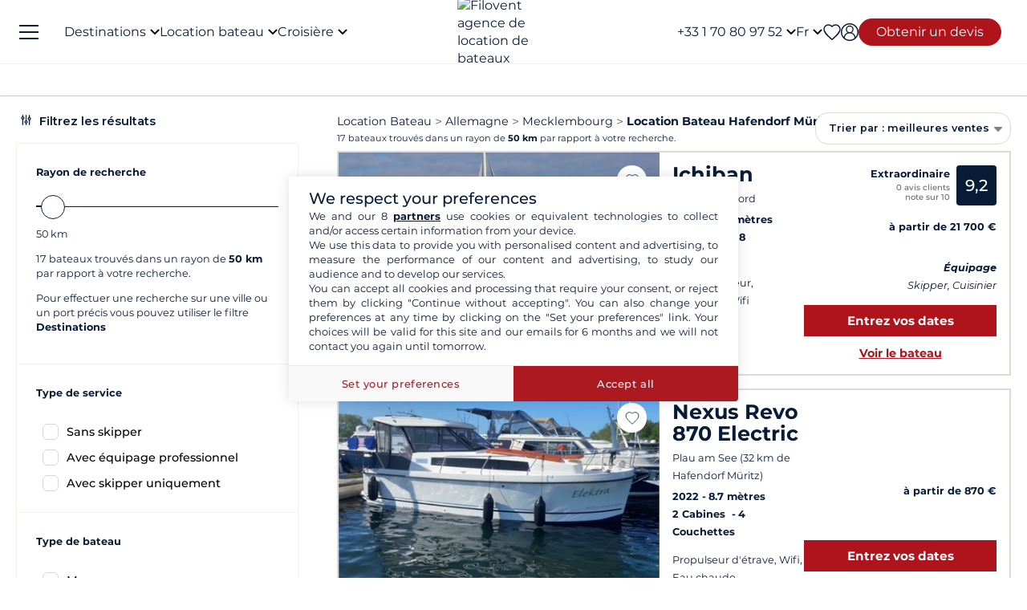

--- FILE ---
content_type: text/html; charset=UTF-8
request_url: https://www.filovent.com/location-bateau-Allemagne/location-voilier-Allemagne-b-Hafendorf_Muritz.html
body_size: 69124
content:
<!DOCTYPE html><html lang="fr"><head><link rel="preconnect" href="https://www.filovent.com"><link rel="preconnect" href="https://www.googletagmanager.com"><link rel="preconnect" href="https://fonts.googleapis.com"><link rel="preconnect" href="https://schema.org","@graph":[{"@type":"TravelAgency","@id":"www.filovent.com"><link rel="preconnect" href="https://www.filovent.com","logo":{"@type":"ImageObject","url":"www.filovent.com"><link rel="preconnect" href="https://www.google.com"><link rel="preconnect" href="https://www.instagram.com"><link rel="preconnect" href="https://www.filovent.com#bareboat","itemOffered":{"@type":"Service","name":"Location"><link rel="preconnect" href="https://www.filovent.com#organization"}},"priceSpecification":{"@type":"PriceSpecification","priceCurrency":"EUR"}},{"@type":"Offer","@id":"www.filovent.com#skippered","itemOffered":{"@type":"Service","name":"Location"><link rel="preconnect" href="https://www.filovent.com#organization"}},"priceSpecification":{"@type":"PriceSpecification","priceCurrency":"EUR"}},{"@type":"Offer","@id":"www.filovent.com#crewed","itemOffered":{"@type":"Service","name":"Croisière"><link rel="preconnect" href="https://www.filovent.com#organization"}},"priceSpecification":{"@type":"PriceSpecification","priceCurrency":"EUR"}},{"@type":"Offer","@id":"www.filovent.com#cabin","itemOffered":{"@type":"Service","name":"Croisière"><link rel="preconnect" href="https://www.filovent.com#organization"}},"priceSpecification":{"@type":"PriceSpecification","priceCurrency":"EUR"}},{"@type":"Offer","@id":"www.filovent.com#houseboat","itemOffered":{"@type":"Service","name":"Location"><link rel="preconnect" href="https://www.filovent.com#organization"}},"priceSpecification":{"@type":"PriceSpecification","priceCurrency":"EUR"><link rel="preconnect" href="https://www.w3.org"><link rel="preconnect" href="https://www.avis-verifies.com"><link rel="preconnect" href="https://schema.org"><link rel="preconnect" href="https://media.filovent.com"><link rel="preconnect" href="https://media.filovent.net"><link rel="preconnect" href="https://www.linkedin.com"><link rel="preconnect" href="https://fr-fr.facebook.com"><link rel="preconnect" href="https://www.youtube.com"><link rel="preconnect" href="https://www.tripadvisor.fr"><link rel="preconnect" href="https://laravel-livewire.com"><link rel="preconnect" href="https://salesiq.zohopublic.com"><!-- DOCKER PROD --> <meta charset="utf-8"> <meta name="viewport"        content="width=device-width, initial-scale=1 , maximum-scale=1.0, user-scalable=0"> <meta name="mobile-web-app-capable" content="yes" /> <meta name="csrf-token" content="wc4xpYcffCJSmSHBPsr595cILDrAknIBNhqrp8xc"> <meta name="format-detection" content="telephone=no" /> <meta name="trustedsite-verification" content="a48efac844d09bfdb10e87c7a9267a08" /> <meta name="msvalidate.01" content="90A126BFF6683E0F3A622419D6991E5C" /> <meta name="google-site-verification" content="gDsHw7aM9Rj4miccE15L6B2aoet9McWgWTVaYz3tmHs" /> <meta name='botify-site-verification' content='aPS8ERk5twD3FqkmBlul9mq73LNXH1Za' /> <link rel="icon" href="https://www.filovent.com/favicon.ico" type="image/x-icon"> <link rel="shortcut icon" href="https://www.filovent.com/favicon.ico" type="image/x-icon"> <link rel="apple-touch-icon" sizes="180x180" href="https://www.filovent.com/apple-touch-icon.png"> <!-- Google Tag Manager --> <script>            (function(w, d, s, l, i) {                w[l] = w[l] || [];                w[l].push({                    'gtm.start': new Date().getTime(),                    event: 'gtm.js'                });                var f = d.getElementsByTagName(s)[0],                    j = d.createElement(s),                    dl = l != 'dataLayer' ? '&l=' + l : '';                j.async = true;                j.defer = true;                j.src =                    'https://www.googletagmanager.com/gtm.js?id=' + i + dl;                f.parentNode.insertBefore(j, f);            })(window, document, 'script', 'dataLayer', 'GTM-5DFVF5');            (function() {                try {                    window.setTimeout(function() {                        dataLayer.push({                            'event': 'afterLoad'                        });                    }, 5000);                } catch (err) {}            })();        </script> <!-- End Google Tag Manager --> <meta name="description" content="Louez votre bateau à Hafendorf Müritz et profitez d&#039;un séjour inoubliable grâce à Filovent, spécialiste de la location de bateaux à Hafendorf Müritz, avec ou sans skipper. Devis gratuit !" /> <title>Location Bateau Hafendorf Müritz</title> <!-- Styles --> <style >[wire\:loading], [wire\:loading\.delay], [wire\:loading\.inline-block], [wire\:loading\.inline], [wire\:loading\.block], [wire\:loading\.flex], [wire\:loading\.table], [wire\:loading\.grid], [wire\:loading\.inline-flex] {display: none;}[wire\:loading\.delay\.shortest], [wire\:loading\.delay\.shorter], [wire\:loading\.delay\.short], [wire\:loading\.delay\.long], [wire\:loading\.delay\.longer], [wire\:loading\.delay\.longest] {display:none;}[wire\:offline] {display: none;}[wire\:dirty]:not(textarea):not(input):not(select) {display: none;}input:-webkit-autofill, select:-webkit-autofill, textarea:-webkit-autofill {animation-duration: 50000s;animation-name: livewireautofill;}@keyframes livewireautofill { from {} }</style> <link rel="canonical" href="https://www.filovent.com/location-bateau-Allemagne/location-voilier-Allemagne-b-Hafendorf_Muritz.html"> <link rel="alternate" hreflang="fr" href="https://www.filovent.com/location-bateau-Allemagne/location-voilier-Allemagne-b-Hafendorf_Muritz.html"> <link rel="alternate" hreflang="de" href="https://www.filovent.com/de/boot-mieten/Deutschland/Hafendorf_Muritz.html"> <link rel="alternate" hreflang="es" href="https://www.filovent.com/es/alquiler-barco-alemania/hafendorf-muritz.html"> <link rel="alternate" hreflang="it" href="https://www.filovent.com/it/noleggio-barche/Germania/Hafendorf_Muritz.html"> <link rel="alternate" hreflang="en-gb" href="https://www.filovent.com/uk/boat-hire/Germany/Hafendorf_Muritz.html"> <link rel="alternate" hreflang="en-us" href="https://www.filovent.com/us/yacht-charter/germany/hafendorf-muritz.html"> <link href="https://www.filovent.com/front/assets/img/logo.webp" rel="preload" as="image" fetchpriority="high"> <link        href="https://fonts.googleapis.com/css2?family=Montserrat:ital,wght@0,200;0,400;0,500;0,600;0,700;1,200;1,400;1,500;1,600;1,700&display=fallback"        rel="preload" as="font" fetchpriority="high" crossorigin> <link        href="https://fonts.googleapis.com/css2?family=Montserrat:ital,wght@0,200;0,400;0,500;0,600;0,700;1,200;1,400;1,500;1,600;1,700&display=fallback"        rel="stylesheet"> <link src="//dynamic.criteo.com/js/ld/ld.js?a=25317" rel="preload" fetchpriority="low" as="script" > <script  type="text/javascript"            src="//dynamic.criteo.com/js/ld/ld.js?a=25317" async="true"> </script> <script type="application/ld+json">        {"@context":"https://schema.org","@graph":[{"@type":"TravelAgency","@id":"https://www.filovent.com/#organization","name":"Filovent","alternateName":"Groupe Filovent","slogan":"Spécialiste de la location de bateaux et croisières depuis 1995","url":"https://www.filovent.com","logo":{"@type":"ImageObject","url":"https://www.filovent.com/front/assets/img/logo.webp","width":250,"height":100},"image":{"@type":"ImageObject","url":"https://www.filovent.com/storage/Y2NleHpIcjhUdjA5N3FqaWtPMmdwRGxEaTlzWS1tZXRhYUc5dFpTMXRZV2x1TG1wd1p3LmpwZw.jpg","caption":"Filovent - Location de bateaux et croisières"},"priceRange":"€€-€€€","foundingDate":"1995","founder":{"@type":"Person","name":"Philippe Brunet"},"telephone":"+33170809752","email":"info@filovent.com","address":{"@type":"PostalAddress","streetAddress":"8 rue de l'Est","addressLocality":"Boulogne-Billancourt","postalCode":"92100","addressRegion":"Île-de-France","addressCountry":"FR"},"geo":{"@type":"GeoCoordinates","latitude":48.8356,"longitude":2.2411},"hasMap":"https://www.google.com/maps/place/8+Rue+de+l'Est,+92100+Boulogne-Billancourt","contactPoint":[{"@type":"ContactPoint","telephone":"+33170809735","contactType":"Service client","availableLanguage":["fr","en","it"],"areaServed":"FR"},{"@type":"ContactPoint","email":"info@filovent.com","contactType":"Service de réservation","availableLanguage":["fr","en","it"]}],"sameAs":["https://www.instagram.com/filovent/","https://www.facebook.com/filovent.fr/","https://www.linkedin.com/company/groupe-filovent"],"description":"Filovent est une agence de voyage spécialisée dans la location de bateaux, les croisières à la cabine et la location de péniches. Elle propose des expériences sur mesure pour tous les niveaux de navigation, de l'autonomie totale à la croisière tout confort avec équipage.","aggregateRating":{"@type":"AggregateRating","ratingValue":"9.4","bestRating":"10","worstRating":"0","ratingCount":1032,"reviewCount":1032},"knowsAbout":["location de bateau","location de bateau sans permis","location de catamaran","location de voilier","location de yacht","location de bateau à moteur","location de goélette","location de caïque","croisière à la cabine","croisière privée","croisière fluviale","croisière méditerranée","croisière antilles","bareboat charter","skippered charter","crewed charter","yacht charter","canal boat holiday","location péniche","navigation fluviale"],"areaServed":[{"@type":"Place","name":"Égypte"},{"@type":"Place","name":"Croatie"},{"@type":"Place","name":"Grèce"},{"@type":"Place","name":"Italie"},{"@type":"Place","name":"Antilles"},{"@type":"Place","name":"Côte d'Azur"},{"@type":"Place","name":"Fjords de Norvège"},{"@type":"Place","name":"Corse"},{"@type":"Place","name":"Espagne"},{"@type":"Place","name":"Polynésie française"},{"@type":"Place","name":"Canal du Midi"},{"@type":"Place","name":"Seychelles"},{"@type":"Place","name":"Turquie"}],"hasOfferCatalog":{"@type":"OfferCatalog","name":"Nos services de croisière et location de bateaux","itemListElement":[{"@type":"Offer","@id":"https://www.filovent.com#bareboat","itemOffered":{"@type":"Service","name":"Location de bateau sans skipper","serviceType":"Bareboat charter","description":"Vous avez les compétences requises pour naviguer et skipper le bateau : profitez d'une autonomie totale à bord. Ce service s'adresse aux navigateurs expérimentés souhaitant gérer eux-mêmes la navigation, les mouillages et les escales.","provider":{"@id":"https://www.filovent.com#organization"}},"priceSpecification":{"@type":"PriceSpecification","priceCurrency":"EUR"}},{"@type":"Offer","@id":"https://www.filovent.com#skippered","itemOffered":{"@type":"Service","name":"Location de bateau avec skipper","serviceType":"Skippered charter","description":"Vous n'avez pas besoin de connaissances particulières : un skipper professionnel prend en charge la navigation. Vous restez locataire et responsable du bateau, tout en profitant de ses conseils et de son expérience pour apprendre à naviguer en toute sécurité.","provider":{"@id":"https://www.filovent.com#organization"}},"priceSpecification":{"@type":"PriceSpecification","priceCurrency":"EUR"}},{"@type":"Offer","@id":"https://www.filovent.com#crewed","itemOffered":{"@type":"Service","name":"Croisière avec équipage","serviceType":"Crewed charter","description":"La version luxe de la croisière : vous montez à bord d'un bateau dit 'au commerce', comme sur un paquebot privé. L'équipage (capitaine, hôtesse, chef) est à vos petits soins pour un service haut de gamme. Ces croisières se déroulent généralement sur des yachts ou catamarans de grande taille.","provider":{"@id":"https://www.filovent.com#organization"}},"priceSpecification":{"@type":"PriceSpecification","priceCurrency":"EUR"}},{"@type":"Offer","@id":"https://www.filovent.com#cabin","itemOffered":{"@type":"Service","name":"Croisière à la cabine","serviceType":"Cabin cruise","description":"Vous réservez une cabine à bord d'un bateau haut de gamme à taille humaine, partagé avec d'autres voyageurs. Un équipage professionnel gère la navigation, la cuisine et le service hôtelier. L'itinéraire et les activités sont planifiés à l'avance pour une expérience tout compris.","provider":{"@id":"https://www.filovent.com#organization"}},"priceSpecification":{"@type":"PriceSpecification","priceCurrency":"EUR"}},{"@type":"Offer","@id":"https://www.filovent.com#houseboat","itemOffered":{"@type":"Service","name":"Location de péniche","serviceType":"Canal boat / Houseboat","description":"Location de bateaux fluviaux sur les canaux, sans permis, pour découvrir les plus belles régions d'Europe. Naviguez notamment sur le canal du Midi ou le canal du Vernay en France, ou encore en Hollande et en Allemagne.","provider":{"@id":"https://www.filovent.com#organization"}},"priceSpecification":{"@type":"PriceSpecification","priceCurrency":"EUR"}}]}}]}        </script> <style>        .sd-cmp-3H8D2{            padding: 25px!important;            gap: 8px!important;        }        .sd-cmp-3nwYC,        .sd-cmp-3nwYC div,        .sd-cmp-3nwYC span        {            display: block!important;            text-align: center!important;        }    </style> <style>            :root {                                    --cl-cta-bg: #af141c;                                    --cl-red-bg: #f00;                                    --cl-blue-bg: #081C37;                                    --cl-gray-bg: #f4f2ec;                                    --cl-cta-font: #af141c;                                    --cl-red-font: #f00;                                    --cl-blue-1-bg: #015aa5;                                    --cl-blue-2-bg: #04abef;                                    --cl-blue-3-bg: #00b8f8;                                    --cl-blue-4-bg: #003366;                                    --cl-blue-5-bg: #1793d7;                                    --cl-blue-6-bg: #081C37;                                    --cl-blue-7-bg: #004ba4;                                    --cl-blue-8-bg: #1e2f97;                                    --cl-blue-9-bg: #081C37;                                    --cl-blue-font: #081C37;                                    --cl-cta-hover: #af141c;                                    --cl-gray-0-bg: #f5f2ed;                                    --cl-gray-1-bg: #dddad3;                                    --cl-gray-2-bg: #e8e6df;                                    --cl-gray-3-bg: #f6f5f3;                                    --cl-gray-4-bg: #f6f4ef;                                    --cl-gray-5-bg: #8590b7;                                    --cl-gray-6-bg: #cccccc;                                    --cl-gray-7-bg: #e0e4e4;                                    --cl-gray-8-bg: #666666;                                    --cl-gray-9-bg: #b1b5af;                                    --cl-gray-font: #f4f2ec;                                    --cl-red-hover: #f00;                                    --cl-black-1-bg: #081C37;                                    --cl-black-2-bg: #081C37;                                    --cl-black-3-bg: #081C37;                                    --cl-blue-hover: #081C37;                                    --cl-cta-border: #af141c;                                    --cl-gray-10-bg: #cecece;                                    --cl-gray-11-bg: #cccccc;                                    --cl-gray-12-bg: #f6f5f5;                                    --cl-gray-13-bg: #dbd9d4;                                    --cl-gray-hover: #f4f2ec;                                    --cl-red-border: #f00;                                    --cl-blue-1-font: #015aa5;                                    --cl-blue-2-font: #04abef;                                    --cl-blue-3-font: #00b8f8;                                    --cl-blue-4-font: #003366;                                    --cl-blue-5-font: #1793d7;                                    --cl-blue-6-font: #081C37;                                    --cl-blue-7-font: #004ba4;                                    --cl-blue-8-font: #1e2f97;                                    --cl-blue-9-font: #081C37;                                    --cl-blue-border: #081C37;                                    --cl-gray-0-font: #f5f2ed;                                    --cl-gray-1-font: #dddad3;                                    --cl-gray-2-font: #e8e6df;                                    --cl-gray-3-font: #f6f5f3;                                    --cl-gray-4-font: #f6f4ef;                                    --cl-gray-5-font: #8590b7;                                    --cl-gray-6-font: #cccccc;                                    --cl-gray-7-font: #e0e4e4;                                    --cl-gray-8-font: #666666;                                    --cl-gray-9-font: #b1b5af;                                    --cl-gray-border: #f4f2ec;                                    --cl-black-1-font: #081C37;                                    --cl-black-2-font: #081C37;                                    --cl-black-3-font: #081C37;                                    --cl-blue-1-hover: #015aa5;                                    --cl-blue-2-hover: #04abef;                                    --cl-blue-3-hover: #00b8f8;                                    --cl-blue-4-hover: #003366;                                    --cl-blue-5-hover: #1793d7;                                    --cl-blue-6-hover: #081C37;                                    --cl-blue-7-hover: #004ba4;                                    --cl-blue-8-hover: #1e2f97;                                    --cl-blue-9-hover: #081C37;                                    --cl-gray-0-hover: #f5f2ed;                                    --cl-gray-1-hover: #dddad3;                                    --cl-gray-10-font: #cecece;                                    --cl-gray-11-font: #cccccc;                                    --cl-gray-12-font: #f6f5f5;                                    --cl-gray-13-font: #dbd9d4;                                    --cl-gray-2-hover: #e8e6df;                                    --cl-gray-3-hover: #f6f5f3;                                    --cl-gray-4-hover: #f6f4ef;                                    --cl-gray-5-hover: #8590b7;                                    --cl-gray-6-hover: #cccccc;                                    --cl-gray-7-hover: #e0e4e4;                                    --cl-gray-8-hover: #666666;                                    --cl-gray-9-hover: #b1b5af;                                    --cl-black-1-hover: #081C37;                                    --cl-black-2-hover: #081C37;                                    --cl-black-3-hover: #081C37;                                    --cl-blue-1-border: #015aa5;                                    --cl-blue-2-border: #04abef;                                    --cl-blue-3-border: #00b8f8;                                    --cl-blue-4-border: #003366;                                    --cl-blue-5-border: #1793d7;                                    --cl-blue-6-border: #081C37;                                    --cl-blue-7-border: #004ba4;                                    --cl-blue-8-border: #1e2f97;                                    --cl-blue-9-border: #081C37;                                    --cl-gray-0-border: #f5f2ed;                                    --cl-gray-1-border: #dddad3;                                    --cl-gray-10-hover: #cecece;                                    --cl-gray-11-hover: #cccccc;                                    --cl-gray-12-hover: #f6f5f5;                                    --cl-gray-13-hover: #dbd9d4;                                    --cl-gray-2-border: #e8e6df;                                    --cl-gray-3-border: #f6f5f3;                                    --cl-gray-4-border: #f6f4ef;                                    --cl-gray-5-border: #8590b7;                                    --cl-gray-6-border: #cccccc;                                    --cl-gray-7-border: #e0e4e4;                                    --cl-gray-8-border: #666666;                                    --cl-gray-9-border: #b1b5af;                                    --cl-black-1-border: #081C37;                                    --cl-black-2-border: #081C37;                                    --cl-black-3-border: #081C37;                                    --cl-filter-show-bg: #f00;                                    --cl-gray-10-border: #cecece;                                    --cl-gray-11-border: #cccccc;                                    --cl-gray-12-border: #f6f5f5;                                    --cl-gray-13-border: #dbd9d4;                                    --cl-menu-footer-bg: #081C37;                                    --cl-filter-show-font: #f00;                                    --cl-footer-social-bg: #081C37;                                    --cl-menu-footer-font: #081C37;                                    --cl-filter-show-hover: #f00;                                    --cl-menu-footer-hover: #081C37;                                    --cl-filter-show-border: #f00;                                    --cl-footer-social-font: #081C37;                                    --cl-menu-footer-border: #081C37;                                    --cl-copyright-footer-bg: #081C37;                                    --cl-footer-social-hover: #081C37;                                    --cl-footer-social-border: #081C37;                                    --cl-copyright-footer-font: #081C37;                                    --cl-copyright-footer-hover: #081C37;                                    --cl-copyright-footer-border: #081C37;                            }    </style> <link rel="stylesheet" href="/front/assets/css/page/base-mobile.css?id=97ce8e0d8e6b17e2d69dd41be276393d"> <link rel="stylesheet" href="/front/assets/css/page/base.css?id=acdcd55abc7df5adf36bfd426f9f6a52"> <script src='/dist/assets/main-Czm3-_bj.js'></script><link rel='stylesheet' href='/dist/assets/main-DTZS0iNt.css' /></head><body x-data="main('fr', true, true ,  true )" data-mode="d" > <!-- Google Tag Manager --> <noscript><iframe src="https://www.googletagmanager.com/ns.html?id=GTM-5DFVF5"            height="0" width="0" style="display:none;visibility:hidden"></iframe></noscript> <!-- End Google Tag Manager --> <style>    @media (max-width: 1024px) {        .countdown{            display: none !important;        }    }</style> <header x-data="headerScrollHandler(true)"    :class="{ '!z-1000': hasScrolled }"    class="flv-header-v2"> <div class="flv-header-top"> <div class="menu-burger"> <div class="nav-overlay"></div> <div class="flv-toggle-menu box-border"> <div class="flv-burger-menu-line line1"></div> <div class="flv-burger-menu-line line2"></div> <div class="flv-burger-menu-line line3"></div> </div> <nav class="flv-nav-bar-burger  flv-scroll-smooty "> <div class="flv-logo-burger"> <img                            src="https://www.filovent.com/storage/public/888/logoslogo-6931809695945.webp"                             alt="Filovent agence de location de bateaux"                class="max-w-[110px] sm:max-w-[140px]"> </div> <ul class="px-0 pt-15 pb-2"> <li class="nav-li-item-burger"> <a href="https://www.filovent.com/location-bateau-destination/location-voilier-destination.html" class="nav-link-burger hover:underline">                        Destinations                    </a> </li> <li class="nav-li-item-burger"> <a href="https://www.filovent.com/landing/tous-nos-bateaux" class="nav-link-burger hover:underline">Location bateau</a> </li> <li class="nav-li-item-burger"> <a href="https://www.filovent.com/croisiere"                        class="nav-link-burger hover:underline">Croisière</a> </li> <li class="nav-li-item-burger"> <a href="https://www.filovent.com/magazine"                        class="nav-link-burger hover:underline">Magazine</a> </li> <li class="nav-li-item-burger"> <a href="https://www.filovent.com/faq"                        class="nav-link-burger hover:underline">Faq</a> </li> <li class="nav-li-item-burger"> <a href="https://www.filovent.com/brochures"                    class="nav-link-burger hover:underline">Brochures</a> </li> <li class="nav-li-item-burger"> <a href="https://www.filovent.com/magazine/tags/itineraires-navigation" class="nav-link-burger hover:underline">Itinéraires</a> </li> <li class="nav-li-item-burger"> <a href="https://www.filovent.com/location-bateau-flotte/location-voilier-flotte.html"                    class="nav-link-burger hover:underline">Tous les constructeurs</a> </li> <li class="nav-li-item-burger"> <a href="https://www.filovent.com/qui-sommes-nous"                    class="nav-link-burger hover:underline">Qui sommes-nous ?</a> </li> <li class="nav-li-item-burger"> <a href="https://www.filovent.com/front/contacts"                    class="nav-link-burger hover:underline">Nous contacter</a> </li> </ul> <ul class="pt-2 border-t border-[#F5F0EA]"> <div wire:id="7evlGnBmPwqZBKDaxEM7" wire:initial-data="{&quot;fingerprint&quot;:{&quot;id&quot;:&quot;7evlGnBmPwqZBKDaxEM7&quot;,&quot;name&quot;:&quot;auth.v2.burger-connection&quot;,&quot;locale&quot;:&quot;fr&quot;,&quot;path&quot;:&quot;location-bateau-Allemagne\/location-voilier-Allemagne-b-Hafendorf_Muritz.html&quot;,&quot;method&quot;:&quot;GET&quot;,&quot;v&quot;:&quot;acj&quot;},&quot;effects&quot;:{&quot;listeners&quot;:[&quot;auth_refresh&quot;]},&quot;serverMemo&quot;:{&quot;children&quot;:[],&quot;errors&quot;:[],&quot;htmlHash&quot;:&quot;fce4b469&quot;,&quot;data&quot;:{&quot;isCustomer&quot;:false,&quot;isGuest&quot;:false,&quot;isBroker&quot;:false,&quot;locale&quot;:&quot;fr&quot;,&quot;isModClient&quot;:false},&quot;dataMeta&quot;:[],&quot;checksum&quot;:&quot;5f478b7fa050e065ecd5e0c19af3875812e6edbdd9ed5316739931013fb0ca2f&quot;}}" class=""> <li class="px-5 py-1" > <a wire:click="$emit('open_login')" class="nav-link-burger hover:underline">Mon compte</a> </li> </div><!-- Livewire Component wire-end:7evlGnBmPwqZBKDaxEM7 --> </ul> <ul> <li class="nav-li-item-burger"> <a @click="emitEvent('show_wish_list')" class="nav-link-burger hover:underline">                    Mes favoris                </a> </li> <li class="nav-li-item-burger"> <a href="https://www.filovent.com/infos-legales"                    class="nav-link-burger hover:underline">Informations légales</a> </li> <li class="nav-li-item-burger"> <a href="https://www.filovent.com/conditions-generales"                    class="nav-link-burger hover:underline">CGV - Location bateau</a> </li> <li class="nav-li-item-burger"> <a href="https://www.filovent.com/conditions-generales-croisiere-cabine"                    class="nav-link-burger hover:underline">CGV - Croisière</a> </li> <li class="nav-li-item-burger visible xl:hidden"> <a @click="emitEvent('show_main_contact_form')"                    class="nav-link-burger hover:underline">Nos experts vous conseillent</a> </li> <li class="nav-li-item-burger visible xl:hidden" class="nav-link-burger hover:underline"> <a class="flex nav-link-burger hover:underline" @click="emitEvent('show_locale_modal')"> <img width="20" height="18"                            src="https://www.filovent.com/front/assets/img/flags/fr.png" alt="icon-flag"                            loading="lazy"> <span class="pl-2"> Français</span> </a> </li> </ul> </nav> <div> <div wire:id="ZQMzAZZSbrpv4U7FtxUD" wire:initial-data="{&quot;fingerprint&quot;:{&quot;id&quot;:&quot;ZQMzAZZSbrpv4U7FtxUD&quot;,&quot;name&quot;:&quot;front.v2.locale-modal&quot;,&quot;locale&quot;:&quot;fr&quot;,&quot;path&quot;:&quot;location-bateau-Allemagne\/location-voilier-Allemagne-b-Hafendorf_Muritz.html&quot;,&quot;method&quot;:&quot;GET&quot;,&quot;v&quot;:&quot;acj&quot;},&quot;effects&quot;:{&quot;listeners&quot;:[&quot;show_locale_modal&quot;,&quot;close_locale_modal&quot;]},&quot;serverMemo&quot;:{&quot;children&quot;:[],&quot;errors&quot;:[],&quot;htmlHash&quot;:&quot;22de8f29&quot;,&quot;data&quot;:{&quot;pageRoutes&quot;:[{&quot;key&quot;:&quot;fr&quot;,&quot;url&quot;:&quot;https:\/\/www.filovent.com\/location-bateau-Allemagne\/location-voilier-Allemagne-b-Hafendorf_Muritz.html&quot;},{&quot;key&quot;:&quot;de&quot;,&quot;url&quot;:&quot;https:\/\/www.filovent.com\/de\/boot-mieten\/Deutschland\/Hafendorf_Muritz.html&quot;},{&quot;key&quot;:&quot;uk&quot;,&quot;url&quot;:&quot;https:\/\/www.filovent.com\/uk\/boat-hire\/Germany\/Hafendorf_Muritz.html&quot;},{&quot;key&quot;:&quot;us&quot;,&quot;url&quot;:&quot;https:\/\/www.filovent.com\/us\/yacht-charter\/germany\/hafendorf-muritz.html&quot;},{&quot;key&quot;:&quot;es&quot;,&quot;url&quot;:&quot;https:\/\/www.filovent.com\/es\/alquiler-barco-alemania\/hafendorf-muritz.html&quot;},{&quot;key&quot;:&quot;it&quot;,&quot;url&quot;:&quot;https:\/\/www.filovent.com\/it\/noleggio-barche\/Germania\/Hafendorf_Muritz.html&quot;}],&quot;open&quot;:false,&quot;nested&quot;:false},&quot;dataMeta&quot;:{&quot;collections&quot;:[&quot;pageRoutes&quot;]},&quot;checksum&quot;:&quot;4854b059c77538ebf8dd7fa8063fbeec19e16fc311e55880346486388f308855&quot;}}"class="flv-modal"x-data="toolsModal(window.Livewire.find('ZQMzAZZSbrpv4U7FtxUD').entangle('open'))"x-bind="dialogue"> <div class="flv-modal-body locale-modal-body" id="flv-modal-body"> <span class="icon-close iconeClose" @click="closeModalLocale()"> <svg  class="code-color iconeClose" width="20px" height="20px" xmlns="http://www.w3.org/2000/svg" version="1.0" preserveAspectRatio="xMidYMid meet" viewBox="0 0 28.98 28"> <g transform="translate(0.000000,28.000000) scale(0.100000,-0.100000)"> <path            d="M0 267 c0 -8 27 -39 59 -70 l60 -57 -60 -57 c-57 -54 -73 -83 -46 -83 7 0 37 25 67 55 30 30 59 55 65 55 6 0 35 -25 65 -55 30 -30 60 -55 67 -55 27 0 11 29 -46 83 l-60 57 60 57 c57 54 73 83 46 83 -7 0 -37 -25 -67 -55 -30 -30 -59 -55 -65 -55 -6 0 -35 25 -65 55 -54 54 -80 68 -80 42z" /> </g></svg> </span> <div class="flv-modal-content wish"> <a href="https://www.filovent.com/location-bateau-Allemagne/location-voilier-Allemagne-b-Hafendorf_Muritz.html" class="flex mb-3 hover:underline last:mb-0"> <img height="16" width="16"                    src="https://www.filovent.com/front/assets/img/flags/fr.png"                    loading="lazy"> <span class="text-sm ml-2 text-blue-font">                    Français                </span> </a> <a href="https://www.filovent.com/de/boot-mieten/Deutschland/Hafendorf_Muritz.html" class="flex mb-3 hover:underline last:mb-0"> <img height="16" width="16"                    src="https://www.filovent.com/front/assets/img/flags/de.png"                    loading="lazy"> <span class="text-sm ml-2 text-blue-font">                    Deutsch                </span> </a> <a href="https://www.filovent.com/uk/boat-hire/Germany/Hafendorf_Muritz.html" class="flex mb-3 hover:underline last:mb-0"> <img height="16" width="16"                    src="https://www.filovent.com/front/assets/img/flags/uk.png"                    loading="lazy"> <span class="text-sm ml-2 text-blue-font">                    English (UK)                </span> </a> <a href="https://www.filovent.com/us/yacht-charter/germany/hafendorf-muritz.html" class="flex mb-3 hover:underline last:mb-0"> <img height="16" width="16"                    src="https://www.filovent.com/front/assets/img/flags/us.png"                    loading="lazy"> <span class="text-sm ml-2 text-blue-font">                    English (US)                </span> </a> <a href="https://www.filovent.com/es/alquiler-barco-alemania/hafendorf-muritz.html" class="flex mb-3 hover:underline last:mb-0"> <img height="16" width="16"                    src="https://www.filovent.com/front/assets/img/flags/es.png"                    loading="lazy"> <span class="text-sm ml-2 text-blue-font">                    Español                </span> </a> <a href="https://www.filovent.com/it/noleggio-barche/Germania/Hafendorf_Muritz.html" class="flex mb-3 hover:underline last:mb-0"> <img height="16" width="16"                    src="https://www.filovent.com/front/assets/img/flags/it.png"                    loading="lazy"> <span class="text-sm ml-2 text-blue-font">                    Italiano                </span> </a> </div> </div></div><!-- Livewire Component wire-end:ZQMzAZZSbrpv4U7FtxUD --></div></div> <!--Logo--> <a class="flv-logo-header" href="https://www.filovent.com"> <img                                src="https://www.filovent.com/storage/public/888/logoslogo-6931809695945.webp"                alt="Filovent agence de location de bateaux"                width="140"                height="35"                class="max-w-[110px] sm:max-w-[140px]"                > </a> <nav class="flex justify-between flex-1"> <!--LEFT MENU--> <ul class="flv-menu-header-ul menu-left"> <li class="hidden xl:block"> <div> <span class="flv-nav-link-custom" toggle-tab-menu>        Destinations        <svg class="transition-transform duration-200 transform" style="margin-left: 5px;"     width="12"     height="12"    viewBox="6 10 12 7" fill="#000" xmlns="http://www.w3.org/2000/svg"> <path d="M15.8805 10.2901L12.0005 14.1701L8.12047 10.2901C7.73047 9.90006 7.10047 9.90006 6.71047 10.2901C6.32047 10.6801 6.32047 11.3101 6.71047 11.7001L11.3005 16.2901C11.6905 16.6801 12.3205 16.6801 12.7105 16.2901L17.3005 11.7001C17.6905 11.3101 17.6905 10.6801 17.3005 10.2901C16.9105 9.91006 16.2705 9.90006 15.8805 10.2901Z"></path></svg> </span> <div class="flv-dropdown-section hidden"> <div class="flv-dropdown-content  h-[90vh]"> <div class="flex"> <div class="flex-col w-1/6 min-w-[250px] min-h-[760px] bg-[#fbfbfb]"> <button class="flv-tab-link active" toggle-tab-content data-id="tab1"> <span>Location de bateaux<br /> <span class="font-normal italic">avec ou sans skipper</span> </span> </button> <button class="flv-tab-link" toggle-tab-content data-id="tab2"><span>Croisière à la cabine</span> </button> <button class="flv-tab-link" toggle-tab-content data-id="tab3"><span>Location de péniches<br /> <span class="font-normal italic">sans permis</span> </span> </button> </div> <div class="flex-col w-5/6 px-5"> <div id="tab1" class="tab-content-item active  flv-scroll-smooty max-h-[600px]"> <div class="columns-5 gap-4"> <div class="mb-3"> <span class="list-subtitle">Atlantique</span> <ul class="list-group"> <li> <a href="https://www.filovent.com/location-bateau-Angleterre/location-voilier-Angleterre-d.html"                                            class="list-item">                                            Angleterre                                        </a> </li> <li> <a href="https://www.filovent.com/location-bateau-Belgique/location-voilier-Belgique-d.html"                                            class="list-item">                                            Belgique                                        </a> </li> <li> <a href="https://www.filovent.com/location-bateau-Bresil/location-voilier-Bresil-d.html"                                            class="list-item">                                            Brésil                                        </a> </li> <li> <a href="https://www.filovent.com/location-bateau-Canada/location-voilier-Canada-d.html"                                            class="list-item">                                            Canada                                        </a> </li> <li> <a href="https://www.filovent.com/location-bateau-Ecosse/location-voilier-Ecosse-d.html"                                            class="list-item">                                            Ecosse                                        </a> </li> <li> <a href="https://www.filovent.com/location-bateau-EtatsUnis/location-voilier-EtatsUnis-d.html"                                            class="list-item">                                            Etats-Unis                                        </a> </li> <li> <a href="https://www.filovent.com/location-bateau-France_Atlantique/location-voilier-France_Atlantique-d.html"                                            class="list-item">                                            France Atlantique                                        </a> </li> <li> <a href="https://www.filovent.com/location-bateau-France_Manche/location-voilier-France_Manche-d.html"                                            class="list-item">                                            France Manche                                        </a> </li> <li> <a href="https://www.filovent.com/location-bateau-Hollande/location-voilier-Hollande-d.html"                                            class="list-item">                                            Hollande                                        </a> </li> <li> <a href="https://www.filovent.com/location-bateau-Iles_Canaries/location-voilier-Iles_Canaries-d.html"                                            class="list-item">                                            Iles Canaries                                        </a> </li> <li> <a href="https://www.filovent.com/location-bateau-Iles_de_Madere/location-voilier-Iles_de_Madere-d.html"                                            class="list-item">                                            Iles de Madère                                        </a> </li> <li> <a href="https://www.filovent.com/location-bateau-Iles_des_Acores/location-voilier-Iles_des_Acores-d.html"                                            class="list-item">                                            Iles des Açores                                        </a> </li> <li> <a href="https://www.filovent.com/location-bateau-Iles_du_Cap_Vert/location-voilier-Iles_du_Cap_Vert-d.html"                                            class="list-item">                                            Iles du Cap Vert                                        </a> </li> <li> <a href="https://www.filovent.com/location-bateau-Irlande/location-voilier-Irlande-d.html"                                            class="list-item">                                            Irlande                                        </a> </li> <li> <a href="https://www.filovent.com/location-bateau-Islande/location-voilier-Islande-d.html"                                            class="list-item">                                            Islande                                        </a> </li> <li> <a href="https://www.filovent.com/location-bateau-Norvege/location-voilier-Norvege-d.html"                                            class="list-item">                                            Norvège                                        </a> </li> <li> <a href="https://www.filovent.com/location-bateau-Portugal/location-voilier-Portugal-d.html"                                            class="list-item">                                            Portugal                                        </a> </li> </ul> </div> <div class="mb-3"> <span class="list-subtitle">Caraïbes</span> <ul class="list-group"> <li> <a href="https://www.filovent.com/location-bateau-Anguilla/location-voilier-Anguilla-d.html"                                            class="list-item">                                            Anguilla                                        </a> </li> <li> <a href="https://www.filovent.com/location-bateau-Antigua/location-voilier-Antigua-d.html"                                            class="list-item">                                            Antigua                                        </a> </li> <li> <a href="https://www.filovent.com/location-bateau-Bahamas/location-voilier-Bahamas-d.html"                                            class="list-item">                                            Bahamas                                        </a> </li> <li> <a href="https://www.filovent.com/location-bateau-Belize/location-voilier-Belize-d.html"                                            class="list-item">                                            Belize                                        </a> </li> <li> <a href="https://www.filovent.com/location-bateau-Colombie/location-voilier-Colombie-d.html"                                            class="list-item">                                            Colombie                                        </a> </li> <li> <a href="https://www.filovent.com/location-bateau-Cuba/location-voilier-Cuba-d.html"                                            class="list-item">                                            Cuba                                        </a> </li> <li> <a href="https://www.filovent.com/location-bateau-Dominique/location-voilier-Dominique-d.html"                                            class="list-item">                                            Dominique                                        </a> </li> <li> <a href="https://www.filovent.com/location-bateau-Grenade/location-voilier-Grenade-d.html"                                            class="list-item">                                            Grenade                                        </a> </li> <li> <a href="https://www.filovent.com/location-bateau-Grenadines/location-voilier-Grenadines-d.html"                                            class="list-item">                                            Grenadines                                        </a> </li> <li> <a href="https://www.filovent.com/location-bateau-Guadeloupe/location-voilier-Guadeloupe-d.html"                                            class="list-item">                                            Guadeloupe                                        </a> </li> <li> <a href="https://www.filovent.com/location-bateau-Jamaique/location-voilier-Jamaique-d.html"                                            class="list-item">                                            Jamaïque                                        </a> </li> <li> <a href="https://www.filovent.com/location-bateau-La_Barbade/location-voilier-La_Barbade-d.html"                                            class="list-item">                                            La Barbade                                        </a> </li> <li> <a href="https://www.filovent.com/location-bateau-Martinique/location-voilier-Martinique-d.html"                                            class="list-item">                                            Martinique                                        </a> </li> <li> <a href="https://www.filovent.com/location-bateau-Panama/location-voilier-Panama-d.html"                                            class="list-item">                                            Panama                                        </a> </li> <li> <a href="https://www.filovent.com/location-bateau-Porto_Rico/location-voilier-Porto_Rico-d.html"                                            class="list-item">                                            Porto Rico                                        </a> </li> <li> <a href="https://www.filovent.com/location-bateau-republique-dominicaine/location-voilier-republique-dominicaine-d.html"                                            class="list-item">                                            République dominicaine                                        </a> </li> <li> <a href="https://www.filovent.com/location-bateau-SaintBarthelemy/location-voilier-SaintBarthelemy-d.html"                                            class="list-item">                                            Saint-Barthélemy                                        </a> </li> <li> <a href="https://www.filovent.com/location-bateau-SaintChristophe/location-voilier-SaintChristophe-d.html"                                            class="list-item">                                            Saint-Christophe                                        </a> </li> <li> <a href="https://www.filovent.com/location-bateau-SaintMartin/location-voilier-SaintMartin-d.html"                                            class="list-item">                                            Saint-Martin                                        </a> </li> <li> <a href="https://www.filovent.com/location-bateau-SainteLucie/location-voilier-SainteLucie-d.html"                                            class="list-item">                                            Sainte-Lucie                                        </a> </li> <li> <a href="https://www.filovent.com/location-bateau-Venezuela/location-voilier-Venezuela-d.html"                                            class="list-item">                                            Vénézuela                                        </a> </li> <li> <a href="https://www.filovent.com/location-bateau-iles_Vierges_britanniques/location-voilier-iles_Vierges_britanniques-d.html"                                            class="list-item">                                            Îles Vierges britanniques                                        </a> </li> </ul> </div> <div class="mb-3"> <span class="list-subtitle">Mer Baltique</span> <ul class="list-group"> <li> <a href="https://www.filovent.com/location-bateau-Allemagne/location-voilier-Allemagne-d.html"                                            class="list-item">                                            Allemagne                                        </a> </li> <li> <a href="https://www.filovent.com/location-bateau-Danemark/location-voilier-Danemark-d.html"                                            class="list-item">                                            Danemark                                        </a> </li> <li> <a href="https://www.filovent.com/location-bateau-Estonie/location-voilier-Estonie-d.html"                                            class="list-item">                                            Estonie                                        </a> </li> <li> <a href="https://www.filovent.com/location-bateau-Finlande/location-voilier-Finlande-d.html"                                            class="list-item">                                            Finlande                                        </a> </li> <li> <a href="https://www.filovent.com/location-bateau-Lituanie/location-voilier-Lituanie-d.html"                                            class="list-item">                                            Lituanie                                        </a> </li> <li> <a href="https://www.filovent.com/location-bateau-Pologne/location-voilier-Pologne-d.html"                                            class="list-item">                                            Pologne                                        </a> </li> <li> <a href="https://www.filovent.com/location-bateau-Russie/location-voilier-Russie-d.html"                                            class="list-item">                                            Russie                                        </a> </li> <li> <a href="https://www.filovent.com/location-bateau-Suede/location-voilier-Suede-d.html"                                            class="list-item">                                            Suède                                        </a> </li> </ul> </div> <div class="mb-3"> <span class="list-subtitle">Mer rouge</span> <ul class="list-group"> <li> <a href="https://www.filovent.com/location-bateau-Egypte/location-voilier-Egypte-d.html"                                            class="list-item">                                            Egypte                                        </a> </li> </ul> </div> <div class="mb-3"> <span class="list-subtitle">Méditerranée</span> <ul class="list-group"> <li> <a href="https://www.filovent.com/location-bateau-Chypre/location-voilier-Chypre-d.html"                                            class="list-item">                                            Chypre                                        </a> </li> <li> <a href="https://www.filovent.com/location-bateau-Corse/location-voilier-Corse-d.html"                                            class="list-item">                                            Corse                                        </a> </li> <li> <a href="https://www.filovent.com/location-bateau-Croatie/location-voilier-Croatie-d.html"                                            class="list-item">                                            Croatie                                        </a> </li> <li> <a href="https://www.filovent.com/location-bateau-Espagne/location-voilier-Espagne-d.html"                                            class="list-item">                                            Espagne                                        </a> </li> <li> <a href="https://www.filovent.com/location-bateau-France_Mediterranee/location-voilier-France_Mediterranee-d.html"                                            class="list-item">                                            France Méditerranée                                        </a> </li> <li> <a href="https://www.filovent.com/location-bateau-Grece/location-voilier-Grece-d.html"                                            class="list-item">                                            Grèce                                        </a> </li> <li> <a href="https://www.filovent.com/location-bateau-Italie/location-voilier-Italie-d.html"                                            class="list-item">                                            Italie                                        </a> </li> <li> <a href="https://www.filovent.com/location-bateau-Malte/location-voilier-Malte-d.html"                                            class="list-item">                                            Malte                                        </a> </li> <li> <a href="https://www.filovent.com/location-bateau-Montenegro/location-voilier-Montenegro-d.html"                                            class="list-item">                                            Monténégro                                        </a> </li> <li> <a href="https://www.filovent.com/location-bateau-Slovenie/location-voilier-Slovenie-d.html"                                            class="list-item">                                            Slovénie                                        </a> </li> <li> <a href="https://www.filovent.com/location-bateau-Turquie/location-voilier-Turquie-d.html"                                            class="list-item">                                            Turquie                                        </a> </li> </ul> </div> <div class="mb-3"> <span class="list-subtitle">Océan Indien</span> <ul class="list-group"> <li> <a href="https://www.filovent.com/location-bateau-Birmanie/location-voilier-Birmanie-d.html"                                            class="list-item">                                            Birmanie                                        </a> </li> <li> <a href="https://www.filovent.com/location-bateau-Ile_Maurice/location-voilier-Ile_Maurice-d.html"                                            class="list-item">                                            Ile Maurice                                        </a> </li> <li> <a href="https://www.filovent.com/location-bateau-Indonesie/location-voilier-Indonesie-d.html"                                            class="list-item">                                            Indonésie                                        </a> </li> <li> <a href="https://www.filovent.com/location-bateau-Madagascar/location-voilier-Madagascar-d.html"                                            class="list-item">                                            Madagascar                                        </a> </li> <li> <a href="https://www.filovent.com/location-bateau-Malaisie/location-voilier-Malaisie-d.html"                                            class="list-item">                                            Malaisie                                        </a> </li> <li> <a href="https://www.filovent.com/location-bateau-Maldives/location-voilier-Maldives-d.html"                                            class="list-item">                                            Maldives                                        </a> </li> <li> <a href="https://www.filovent.com/location-bateau-Seychelles/location-voilier-Seychelles-d.html"                                            class="list-item">                                            Seychelles                                        </a> </li> <li> <a href="https://www.filovent.com/location-bateau-Singapour/location-voilier-Singapour-d.html"                                            class="list-item">                                            Singapour                                        </a> </li> <li> <a href="https://www.filovent.com/location-bateau-Sri_Lanka/location-voilier-Sri_Lanka-d.html"                                            class="list-item">                                            Sri Lanka                                        </a> </li> <li> <a href="https://www.filovent.com/location-bateau-Tanzanie/location-voilier-Tanzanie-d.html"                                            class="list-item">                                            Tanzanie                                        </a> </li> <li> <a href="https://www.filovent.com/location-bateau-Thailande/location-voilier-Thailande-d.html"                                            class="list-item">                                            Thaïlande                                        </a> </li> </ul> </div> <div class="mb-3"> <span class="list-subtitle">Pacifique</span> <ul class="list-group"> <li> <a href="https://www.filovent.com/location-bateau-Australie/location-voilier-Australie-d.html"                                            class="list-item">                                            Australie                                        </a> </li> <li> <a href="https://www.filovent.com/location-bateau-Chine/location-voilier-Chine-d.html"                                            class="list-item">                                            Chine                                        </a> </li> <li> <a href="https://www.filovent.com/location-bateau-Fidji/location-voilier-Fidji-d.html"                                            class="list-item">                                            Fidji                                        </a> </li> <li> <a href="https://www.filovent.com/location-bateau-Mexique/location-voilier-Mexique-d.html"                                            class="list-item">                                            Mexique                                        </a> </li> <li> <a href="https://www.filovent.com/location-bateau-Nouvelle_Caledonie/location-voilier-Nouvelle_Caledonie-d.html"                                            class="list-item">                                            Nouvelle Calédonie                                        </a> </li> <li> <a href="https://www.filovent.com/location-bateau-Nouvelle_Zelande/location-voilier-Nouvelle_Zelande-d.html"                                            class="list-item">                                            Nouvelle Zélande                                        </a> </li> <li> <a href="https://www.filovent.com/location-bateau-Philippines/location-voilier-Philippines-d.html"                                            class="list-item">                                            Philippines                                        </a> </li> <li> <a href="https://www.filovent.com/location-bateau-Polynesie_Francaise/location-voilier-Polynesie_Francaise-d.html"                                            class="list-item">                                            Polynésie Française                                        </a> </li> </ul> </div> </div> </div> <div id="tab2" class="tab-content-item hidden  flv-scroll-smooty max-h-[600px]"> <div class="flex"> <div class="columns-4 min-w-[81%]"> <div class="mb-2"> <a class="list-subtitle"                                         @click="gotoWithTarget('aHR0cHM6Ly93d3cuZmlsb3ZlbnQuY29tL3NlYXJjaD9vY2Vhbj0xMjgmc3RhcnQ9MDEtMjAyNiZxdWVyeT1BZnJpcXVlJmFjdGl2ZVRhYj00')" >                                        Afrique</a> <ul class="list-group"> <li> <a                                                 href="https://www.filovent.com/croisiere/afrique-australe"  class="list-item">                                                Afrique australe                                                                                            </a> </li> <li> <a                                                 href="https://www.filovent.com/croisiere/afrique-de-l-ouest"  class="list-item">                                                Afrique de l&#039;Ouest                                                                                            </a> </li> <li> <a                                                 href="https://www.filovent.com/croisiere/afrique-du-sud"  class="list-item">                                                Afrique du Sud                                                                                            </a> </li> <li> <a                                                 href="https://www.filovent.com/croisiere/botswana"  class="list-item">                                                Botswana                                                                                            </a> </li> <li> <a                                                 href="https://www.filovent.com/croisiere/cap-vert"  class="list-item">                                                Cap Vert                                                                                            </a> </li> <li> <a                                                 href="https://www.filovent.com/croisiere/egypte"  class="list-item">                                                Egypte                                                                                            </a> </li> <li> <a                                                 @click="gotoWithTarget('aHR0cHM6Ly93d3cuZmlsb3ZlbnQuY29tL3NlYXJjaD9vY2Vhbj0xMjgmcmVnaW9uPTY3JnN0YXJ0PTAyLTIwMjYmcXVlcnk9R2FtYmllJmFjdGl2ZVRhYj00')"  class="list-item">                                                Gambie                                                                                            </a> </li> <li> <a                                                 @click="gotoWithTarget('aHR0cHM6Ly93d3cuZmlsb3ZlbnQuY29tL3NlYXJjaD9vY2Vhbj0xMjgmcmVnaW9uPTc4JnN0YXJ0PTEyLTIwMjYmcXVlcnk9R3VpbiVDMyVBOWUtQmlzc2F1JmFjdGl2ZVRhYj00')"  class="list-item">                                                Guinée-Bissau                                                                                            </a> </li> <li> <a                                                 @click="gotoWithTarget('aHR0cHM6Ly93d3cuZmlsb3ZlbnQuY29tL3NlYXJjaD96b25lPTI1JnN0YXJ0PTAyLTIwMjYmcXVlcnk9TGFjJTIwS2FyaWJhJmFjdGl2ZVRhYj00')"  class="list-item">                                                Lac Kariba                                                                                            </a> </li> <li> <a                                                 @click="gotoWithTarget('aHR0cHM6Ly93d3cuZmlsb3ZlbnQuY29tL3NlYXJjaD9vY2Vhbj0xMjgmcmVnaW9uPTEzMSZzdGFydD0wMi0yMDI2JnF1ZXJ5PU1hZGFnYXNjYXImYWN0aXZlVGFiPTQ=')"  class="list-item">                                                Madagascar                                                                                            </a> </li> <li> <a                                                 href="https://www.filovent.com/croisiere/maroc"  class="list-item">                                                Maroc                                                                                            </a> </li> <li> <a                                                 href="https://www.filovent.com/croisiere/namibie"  class="list-item">                                                Namibie                                                                                            </a> </li> <li> <a                                                 href="https://www.filovent.com/croisiere/senegal"  class="list-item">                                                Sénégal                                                                                            </a> </li> <li> <a                                                 @click="gotoWithTarget('aHR0cHM6Ly93d3cuZmlsb3ZlbnQuY29tL3NlYXJjaD9vY2Vhbj0xMjgmcmVnaW9uPTIxMSZzdGFydD0wMi0yMDI2JnF1ZXJ5PVRhbnphbmllJmFjdGl2ZVRhYj00')"  class="list-item">                                                Tanzanie                                                                                            </a> </li> <li> <a                                                 href="https://www.filovent.com/croisiere/zimbabwe"  class="list-item">                                                Zimbabwe                                                                                            </a> </li> </ul> </div> <div class="mb-2"> <a class="list-subtitle"                                         @click="gotoWithTarget('aHR0cHM6Ly93d3cuZmlsb3ZlbnQuY29tL3NlYXJjaD9vY2Vhbj0xMjkmc3RhcnQ9MDUtMjAyNiZxdWVyeT1BbSVDMyVBOXJpcXVlJTIwZHUlMjBOb3JkJmFjdGl2ZVRhYj00')" >                                        Amérique du Nord</a> <ul class="list-group"> <li> <a                                                 href="https://www.filovent.com/croisiere/alaska"  class="list-item">                                                Alaska                                                                                            </a> </li> <li> <a                                                 href="https://www.filovent.com/croisiere/canada"  class="list-item">                                                Canada                                                                                            </a> </li> <li> <a                                                 @click="gotoWithTarget('aHR0cHM6Ly93d3cuZmlsb3ZlbnQuY29tL3NlYXJjaD9vY2Vhbj0xMjkmcmVnaW9uPTIzMiZzdGFydD0wNS0yMDI2JnF1ZXJ5PSVDMyU4OXRhdHMtVW5pcyZhY3RpdmVUYWI9NA==')"  class="list-item">                                                États-Unis                                                                                            </a> </li> </ul> </div> <div class="mb-2"> <a class="list-subtitle"                                         @click="gotoWithTarget('aHR0cHM6Ly93d3cuZmlsb3ZlbnQuY29tL3NlYXJjaD9vY2Vhbj0xOSZzdGFydD0wMS0yMDI2JnF1ZXJ5PUFtJUMzJUE5cmlxdWUlMjBkdSUyMFN1ZCZhY3RpdmVUYWI9NA==')" >                                        Amérique du Sud</a> <ul class="list-group"> <li> <a                                                 href="https://www.filovent.com/croisiere/amazone"  class="list-item">                                                Amazone                                                                                            </a> </li> <li> <a                                                 href="https://www.filovent.com/croisiere/argentine"  class="list-item">                                                Argentine                                                                                            </a> </li> <li> <a                                                 @click="gotoWithTarget('aHR0cHM6Ly93d3cuZmlsb3ZlbnQuY29tL3NlYXJjaD9vY2Vhbj0xOSZyZWdpb249MzMmc3RhcnQ9MDctMjAyNiZxdWVyeT1CciVDMyVBOXNpbCZhY3RpdmVUYWI9NA==')"  class="list-item">                                                Brésil                                                                                            </a> </li> <li> <a                                                 href="https://www.filovent.com/croisiere/chili"  class="list-item">                                                Chili                                                                                            </a> </li> <li> <a                                                 href="https://www.filovent.com/croisiere/colombie"  class="list-item">                                                Colombie                                                                                            </a> </li> <li> <a                                                 href="https://www.filovent.com/croisiere/equateur"  class="list-item">                                                Equateur                                                                                            </a> </li> <li> <a                                                 href="https://www.filovent.com/croisiere/equateur/iles-galapagos"  class="list-item">                                                Galapagos (îles)                                                                                            </a> </li> <li> <a                                                 href="https://www.filovent.com/croisiere/panama"  class="list-item">                                                Panama                                                                                            </a> </li> <li> <a                                                 href="https://www.filovent.com/croisiere/patagonie"  class="list-item">                                                Patagonie                                                                                            </a> </li> <li> <a                                                 href="https://www.filovent.com/croisiere/perou"  class="list-item">                                                Pérou                                                                                            </a> </li> <li> <a                                                 href="https://www.filovent.com/croisiere/panama/san-blas"  class="list-item">                                                San Blas (îles)                                                                                            </a> </li> </ul> </div> <div class="mb-2"> <a class="list-subtitle"  href="https://www.filovent.com/croisiere/asie"                                        >                                        Asie</a> <ul class="list-group"> <li> <a                                                 href="https://www.filovent.com/croisiere/vietnam/baie-halong"  class="list-item">                                                Baie d&#039;Halong                                                                                            </a> </li> <li> <a                                                 href="https://www.filovent.com/croisiere/bali/bali"  class="list-item">                                                Bali                                                                                            </a> </li> <li> <a                                                 href="https://www.filovent.com/croisiere/cambodge"  class="list-item">                                                Cambodge                                                                                            </a> </li> <li> <a                                                 href="https://www.filovent.com/croisiere/bali"  class="list-item">                                                Indonésie                                                                                            </a> </li> <li> <a                                                 href="https://www.filovent.com/croisiere/bali/komodo"  class="list-item">                                                Komodo                                                                                            </a> </li> <li> <a                                                 href="https://www.filovent.com/croisiere/laos"  class="list-item">                                                Laos                                                                                            </a> </li> <li> <a                                                 href="https://www.filovent.com/croisiere/bali/raja-ampat"  class="list-item">                                                Raja Ampat (îles)                                                                                            </a> </li> <li> <a                                                 href="https://www.filovent.com/croisiere/thailande"  class="list-item">                                                Thaïlande                                                                                            </a> </li> <li> <a                                                 href="https://www.filovent.com/croisiere/vietnam"  class="list-item">                                                Vietnam                                                                                            </a> </li> </ul> </div> <div class="mb-2"> <a class="list-subtitle"  href="https://www.filovent.com/croisiere/caraibes"                                        >                                        Caraïbes</a> <ul class="list-group"> <li> <a                                                 @click="gotoWithTarget('aHR0cHM6Ly93d3cuZmlsb3ZlbnQuY29tL3NlYXJjaD9vY2Vhbj01JnJlZ2lvbj0xMSZzdGFydD0wMi0yMDI2JnF1ZXJ5PUFudGlndWEmYWN0aXZlVGFiPTQ=')"  class="list-item">                                                Antigua                                                                                            </a> </li> <li> <a                                                 href="https://www.filovent.com/croisiere/bahamas"  class="list-item">                                                Bahamas                                                                                            </a> </li> <li> <a                                                 @click="gotoWithTarget('aHR0cHM6Ly93d3cuZmlsb3ZlbnQuY29tL3NlYXJjaD9vY2Vhbj01JnJlZ2lvbj0yNCZzdGFydD0wMS0yMDI2JnF1ZXJ5PUJhcmJhZGUmYWN0aXZlVGFiPTQ=')"  class="list-item">                                                Barbade                                                                                            </a> </li> <li> <a                                                 @click="gotoWithTarget('aHR0cHM6Ly93d3cuZmlsb3ZlbnQuY29tL2Nyb2lzaWVyZS9jb2xvbWJpZQ==')"  class="list-item">                                                Colombie                                                                                            </a> </li> <li> <a                                                 @click="gotoWithTarget('aHR0cHM6Ly93d3cuZmlsb3ZlbnQuY29tL3NlYXJjaD9vY2Vhbj01JnJlZ2lvbj01NiZzdGFydD0wMi0yMDI2JnF1ZXJ5PURvbWluaXF1ZSZhY3RpdmVUYWI9NA==')"  class="list-item">                                                Dominique                                                                                            </a> </li> <li> <a                                                 @click="gotoWithTarget('aHR0cHM6Ly93d3cuZmlsb3ZlbnQuY29tL3NlYXJjaD9vY2Vhbj01JnJlZ2lvbj03MSZzdGFydD0wMS0yMDI2JnF1ZXJ5PUdyZW5hZGUmYWN0aXZlVGFiPTQ=')"  class="list-item">                                                Grenade                                                                                            </a> </li> <li> <a                                                 href="https://www.filovent.com/croisiere/grenadines"  class="list-item">                                                Grenadines et Saint-Vincent                                                                                            </a> </li> <li> <a                                                 href="https://www.filovent.com/croisiere/guadeloupe"  class="list-item">                                                Guadeloupe                                                                                            </a> </li> <li> <a                                                 href="https://www.filovent.com/croisiere/iles-vierges-britanniques"  class="list-item">                                                Iles Vierges Britanniques                                                                                            </a> </li> <li> <a                                                 href="https://www.filovent.com/croisiere/martinique"  class="list-item">                                                Martinique                                                                                            </a> </li> <li> <a                                                 href="https://www.filovent.com/croisiere/saint-martin"  class="list-item">                                                Saint Martin                                                                                            </a> </li> <li> <a                                                 href="https://www.filovent.com/croisiere/saint-barthelemy"  class="list-item">                                                Saint-Barthélemy                                                                                            </a> </li> </ul> </div> <div class="mb-2"> <a class="list-subtitle"                                         @click="gotoWithTarget('aHR0cHM6Ly93d3cuZmlsb3ZlbnQuY29tL3NlYXJjaD9vY2Vhbj0xNDMmc3RhcnQ9MDEtMjAyNiZxdWVyeT1FdXJvcGUmYWN0aXZlVGFiPTQ=')" >                                        Europe</a> <ul class="list-group"> <li> <a                                                 href="https://www.filovent.com/croisiere/albanie"  class="list-item">                                                Albanie                                                                                            </a> </li> <li> <a                                                 href="https://www.filovent.com/croisiere/allemagne"  class="list-item">                                                Allemagne                                                                                            </a> </li> <li> <a                                                 href="https://www.filovent.com/croisiere/espagne/andalousie"  class="list-item">                                                Andalousie                                                                                            </a> </li> <li> <a                                                 href="https://www.filovent.com/croisiere/autriche"  class="list-item">                                                Autriche                                                                                            </a> </li> <li> <a                                                 href="https://www.filovent.com/croisiere/belgique"  class="list-item">                                                Belgique                                                                                            </a> </li> <li> <a                                                 @click="gotoWithTarget('aHR0cHM6Ly93d3cuZmlsb3ZlbnQuY29tL2Nyb2lzaWVyZS9idWxnYXJpZQ==')"  class="list-item">                                                Bulgarie                                                                                            </a> </li> <li> <a                                                 href="https://www.filovent.com/croisiere/corse"  class="list-item">                                                Corse                                                                                            </a> </li> <li> <a                                                 href="https://www.filovent.com/croisiere/croatie"  class="list-item">                                                Croatie                                                                                            </a> </li> <li> <a                                                 href="https://www.filovent.com/croisiere/danemark"  class="list-item">                                                Danemark                                                                                            </a> </li> <li> <a                                                 href="https://www.filovent.com/croisiere/espagne"  class="list-item">                                                Espagne                                                                                            </a> </li> <li> <a                                                 href="https://www.filovent.com/croisiere/france"  class="list-item">                                                France                                                                                            </a> </li> <li> <a                                                 href="https://www.filovent.com/croisiere/grece"  class="list-item">                                                Grèce                                                                                            </a> </li> <li> <a                                                 href="https://www.filovent.com/croisiere/hongrie"  class="list-item">                                                Hongrie                                                                                            </a> </li> <li> <a                                                 href="https://www.filovent.com/croisiere/italie"  class="list-item">                                                Italie                                                                                            </a> </li> <li> <a                                                 href="https://www.filovent.com/croisiere/luxembourg"  class="list-item">                                                Luxembourg                                                                                            </a> </li> <li> <a                                                 href="https://www.filovent.com/croisiere/malte"  class="list-item">                                                Malte                                                                                            </a> </li> <li> <a                                                 @click="gotoWithTarget('aHR0cHM6Ly93d3cuZmlsb3ZlbnQuY29tL3NlYXJjaD9vY2Vhbj0xNDMmcmVnaW9uPTIzMyZzdGFydD0wNC0yMDI2JnF1ZXJ5PU1vbnQlQzMlQTluJUMzJUE5Z3JvJmFjdGl2ZVRhYj00')"  class="list-item">                                                Monténégro                                                                                            </a> </li> <li> <a                                                 href="https://www.filovent.com/croisiere/fjords-norvege"  class="list-item">                                                Norvège                                                                                            </a> </li> <li> <a                                                 href="https://www.filovent.com/croisiere/pays-bas"  class="list-item">                                                Pays Bas                                                                                            </a> </li> <li> <a                                                 @click="gotoWithTarget('aHR0cHM6Ly93d3cuZmlsb3ZlbnQuY29tL3NlYXJjaD9vY2Vhbj0xNDMmcmVnaW9uPTE2OCZzdGFydD0wNS0yMDI2JnF1ZXJ5PVBvbG9nbmUmYWN0aXZlVGFiPTQ=')"  class="list-item">                                                Pologne                                                                                            </a> </li> <li> <a                                                 href="https://www.filovent.com/croisiere/portugal"  class="list-item">                                                Portugal                                                                                            </a> </li> <li> <a                                                 href="https://www.filovent.com/croisiere/roumanie"  class="list-item">                                                Roumanie                                                                                            </a> </li> <li> <a                                                 href="https://www.filovent.com/croisiere/republique-tcheque"  class="list-item">                                                République Tchèque                                                                                            </a> </li> <li> <a                                                 @click="gotoWithTarget('aHR0cHM6Ly93d3cuZmlsb3ZlbnQuY29tL3NlYXJjaD9vY2Vhbj0xNDMmcmVnaW9uPTI3MCZzdGFydD0wMy0yMDI2JnF1ZXJ5PVNlcmJpZSZhY3RpdmVUYWI9NA==')"  class="list-item">                                                Serbie                                                                                            </a> </li> <li> <a                                                 @click="gotoWithTarget('aHR0cHM6Ly93d3cuZmlsb3ZlbnQuY29tL3NlYXJjaD9vY2Vhbj0xNDMmcmVnaW9uPTE5MyZzdGFydD0wMy0yMDI2JnF1ZXJ5PVNsb3ZhcXVpZSZhY3RpdmVUYWI9NA==')"  class="list-item">                                                Slovaquie                                                                                            </a> </li> <li> <a                                                 href="https://www.filovent.com/croisiere/suisse"  class="list-item">                                                Suisse                                                                                            </a> </li> <li> <a                                                 href="https://www.filovent.com/croisiere/turquie"  class="list-item">                                                Turquie                                                                                            </a> </li> <li> <a                                                 href="https://www.filovent.com/croisiere/italie/venise"  class="list-item">                                                Venise et sa lagune                                                                                            </a> </li> </ul> </div> <div class="mb-2"> <a class="list-subtitle"                                         @click="gotoWithTarget('aHR0cHM6Ly93d3cuZmlsb3ZlbnQuY29tL3NlYXJjaD9vY2Vhbj0xNyZzdGFydD0wMS0yMDI2JnF1ZXJ5PU1lciUyMHJvdWdlJmFjdGl2ZVRhYj00')" >                                        Mer rouge</a> <ul class="list-group"> <li> <a                                                 @click="gotoWithTarget('aHR0cHM6Ly93d3cuZmlsb3ZlbnQuY29tL2Nyb2lzaWVyZS9lZ3lwdGU=')"  class="list-item">                                                Egypte                                                                                            </a> </li> </ul> </div> <div class="mb-2"> <a class="list-subtitle"  href="https://www.filovent.com/croisiere/mediterranee"                                        >                                        Méditerranée</a> <ul class="list-group"> <li> <a                                                 @click="gotoWithTarget('aHR0cHM6Ly93d3cuZmlsb3ZlbnQuY29tL2Nyb2lzaWVyZS9hbGJhbmll')"  class="list-item">                                                Albanie                                                                                            </a> </li> <li> <a                                                 @click="gotoWithTarget('aHR0cHM6Ly93d3cuZmlsb3ZlbnQuY29tL2Nyb2lzaWVyZS9jb3JzZQ==')"  class="list-item">                                                Corse                                                                                            </a> </li> <li> <a                                                 @click="gotoWithTarget('aHR0cHM6Ly93d3cuZmlsb3ZlbnQuY29tL2Nyb2lzaWVyZS9jcm9hdGll')"  class="list-item">                                                Croatie                                                                                            </a> </li> <li> <a                                                 @click="gotoWithTarget('aHR0cHM6Ly93d3cuZmlsb3ZlbnQuY29tL2Nyb2lzaWVyZS9lc3BhZ25l')"  class="list-item">                                                Espagne                                                                                            </a> </li> <li> <a                                                 @click="gotoWithTarget('aHR0cHM6Ly93d3cuZmlsb3ZlbnQuY29tL2Nyb2lzaWVyZS9mcmFuY2U=')"  class="list-item">                                                France                                                                                            </a> </li> <li> <a                                                 @click="gotoWithTarget('aHR0cHM6Ly93d3cuZmlsb3ZlbnQuY29tL2Nyb2lzaWVyZS9ncmVjZQ==')"  class="list-item">                                                Grèce                                                                                            </a> </li> <li> <a                                                 @click="gotoWithTarget('aHR0cHM6Ly93d3cuZmlsb3ZlbnQuY29tL2Nyb2lzaWVyZS9pdGFsaWU=')"  class="list-item">                                                Italie                                                                                            </a> </li> <li> <a                                                 @click="gotoWithTarget('aHR0cHM6Ly93d3cuZmlsb3ZlbnQuY29tL2Nyb2lzaWVyZS9tYWx0ZQ==')"  class="list-item">                                                Malte                                                                                            </a> </li> <li> <a                                                 @click="gotoWithTarget('aHR0cHM6Ly93d3cuZmlsb3ZlbnQuY29tL3NlYXJjaD9vY2Vhbj0xMyZyZWdpb249MjMzJnN0YXJ0PTA0LTIwMjYmcXVlcnk9TW9udCVDMyVBOW4lQzMlQTlncm8mYWN0aXZlVGFiPTQ=')"  class="list-item">                                                Monténégro                                                                                            </a> </li> <li> <a                                                 @click="gotoWithTarget('aHR0cHM6Ly93d3cuZmlsb3ZlbnQuY29tL3NlYXJjaD9vY2Vhbj0xMyZyZWdpb249MTk0JnN0YXJ0PTA0LTIwMjYmcXVlcnk9U2xvdiVDMyVBOW5pZSZhY3RpdmVUYWI9NA==')"  class="list-item">                                                Slovénie                                                                                            </a> </li> <li> <a                                                 @click="gotoWithTarget('aHR0cHM6Ly93d3cuZmlsb3ZlbnQuY29tL2Nyb2lzaWVyZS90dXJxdWll')"  class="list-item">                                                Turquie                                                                                            </a> </li> </ul> </div> <div class="mb-2"> <a class="list-subtitle"                                         @click="gotoWithTarget('aHR0cHM6Ly93d3cuZmlsb3ZlbnQuY29tL3NlYXJjaD9vY2Vhbj0xMzImc3RhcnQ9MDItMjAyNiZxdWVyeT1PYyVDMyVBOWFuJTIwQXRsYW50aXF1ZSZhY3RpdmVUYWI9NA==')" >                                        Océan Atlantique</a> <ul class="list-group"> <li> <a                                                 href="https://www.filovent.com/croisiere/acores"  class="list-item">                                                Açores                                                                                            </a> </li> <li> <a                                                 href="https://www.filovent.com/croisiere/canaries"  class="list-item">                                                Canaries (îles)                                                                                            </a> </li> <li> <a                                                 @click="gotoWithTarget('aHR0cHM6Ly93d3cuZmlsb3ZlbnQuY29tL2Nyb2lzaWVyZS9jYXAtdmVydA==')"  class="list-item">                                                Cap Vert                                                                                            </a> </li> <li> <a                                                 @click="gotoWithTarget('aHR0cHM6Ly93d3cuZmlsb3ZlbnQuY29tL3NlYXJjaD9vY2Vhbj0xMzImcmVnaW9uPTkyJnN0YXJ0PTA1LTIwMjYmcXVlcnk9RiVDMyVBOXJvJUMzJUE5JTIwJTI4JUMzJUFFbGVzJTI5JmFjdGl2ZVRhYj00')"  class="list-item">                                                Féroé (îles)                                                                                            </a> </li> </ul> </div> <div class="mb-2"> <a class="list-subtitle"                                         @click="gotoWithTarget('aHR0cHM6Ly93d3cuZmlsb3ZlbnQuY29tL3NlYXJjaD9vY2Vhbj0xMzMmc3RhcnQ9MDEtMjAyNiZxdWVyeT1PYyVDMyVBOWFuJTIwSW5kaWVuJmFjdGl2ZVRhYj00')" >                                        Océan Indien</a> <ul class="list-group"> <li> <a                                                 @click="gotoWithTarget('aHR0cHM6Ly93d3cuZmlsb3ZlbnQuY29tL2Nyb2lzaWVyZS9iYWxpL2JhbGk=')"  class="list-item">                                                Bali                                                                                            </a> </li> <li> <a                                                 @click="gotoWithTarget('aHR0cHM6Ly93d3cuZmlsb3ZlbnQuY29tL2Nyb2lzaWVyZS9iYWxp')"  class="list-item">                                                Indonésie                                                                                            </a> </li> <li> <a                                                 @click="gotoWithTarget('aHR0cHM6Ly93d3cuZmlsb3ZlbnQuY29tL3NlYXJjaD9vY2Vhbj0xMzMmcmVnaW9uPTEzMSZzdGFydD0wMi0yMDI2JnF1ZXJ5PU1hZGFnYXNjYXImYWN0aXZlVGFiPTQ=')"  class="list-item">                                                Madagascar                                                                                            </a> </li> <li> <a                                                 href="https://www.filovent.com/croisiere/maldives"  class="list-item">                                                Maldives                                                                                            </a> </li> <li> <a                                                 href="https://www.filovent.com/croisiere/seychelles"  class="list-item">                                                Seychelles                                                                                            </a> </li> </ul> </div> <div class="mb-2"> <a class="list-subtitle"                                         @click="gotoWithTarget('aHR0cHM6Ly93d3cuZmlsb3ZlbnQuY29tL3NlYXJjaD9vY2Vhbj0xMDgmc3RhcnQ9MDEtMjAyNiZxdWVyeT1PYyVDMyVBOWFuJTIwUGFjaWZpcXVlJmFjdGl2ZVRhYj00')" >                                        Océan Pacifique</a> <ul class="list-group"> <li> <a                                                 @click="gotoWithTarget('aHR0cHM6Ly93d3cuZmlsb3ZlbnQuY29tL2Nyb2lzaWVyZS9iYWxp')"  class="list-item">                                                Indonésie                                                                                            </a> </li> <li> <a                                                 @click="gotoWithTarget('aHR0cHM6Ly93d3cuZmlsb3ZlbnQuY29tL2Nyb2lzaWVyZS9iYWxpL2tvbW9kbw==')"  class="list-item">                                                Komodo                                                                                            </a> </li> <li> <a                                                 href="https://www.filovent.com/croisiere/nouvelle-caledonie"  class="list-item">                                                Nouvelle-Calédonie                                                                                            </a> </li> <li> <a                                                 href="https://www.filovent.com/croisiere/polynesie"  class="list-item">                                                Polynésie                                                                                            </a> </li> <li> <a                                                 href="https://www.filovent.com/croisiere/bali/raja-ampat"  class="list-item">                                                Raja Ampat (îles)                                                                                            </a> </li> </ul> </div> <div class="mb-2"> <a class="list-subtitle"                                         @click="gotoWithTarget('aHR0cHM6Ly93d3cuZmlsb3ZlbnQuY29tL3NlYXJjaD9vY2Vhbj0xMzEmc3RhcnQ9MDEtMjAyNiZxdWVyeT1Qcm9jaGUtT3JpZW50JmFjdGl2ZVRhYj00')" >                                        Proche-Orient</a> <ul class="list-group"> <li> <a                                                 @click="gotoWithTarget('aHR0cHM6Ly93d3cuZmlsb3ZlbnQuY29tL2Nyb2lzaWVyZS9lZ3lwdGU=')"  class="list-item">                                                Egypte                                                                                            </a> </li> <li> <a                                                 @click="gotoWithTarget('aHR0cHM6Ly93d3cuZmlsb3ZlbnQuY29tL3NlYXJjaD96b25lPTMyJnN0YXJ0PTAxLTIwMjYmcXVlcnk9TGFjJTIwTmFzc2VyJmFjdGl2ZVRhYj00')"  class="list-item">                                                Lac Nasser                                                                                            </a> </li> <li> <a                                                 @click="gotoWithTarget('aHR0cHM6Ly93d3cuZmlsb3ZlbnQuY29tL2Nyb2lzaWVyZS90dXJxdWll')"  class="list-item">                                                Turquie                                                                                            </a> </li> </ul> </div> </div> <div class="columns-1 min-w-[19%]"> <div class="mb-2"> <a class="list-subtitle"                                         @click="gotoWithTarget('aHR0cHM6Ly93d3cuZmlsb3ZlbnQuY29tL3NlYXJjaD9vY2Vhbj0xNDEmc3RhcnQ9MDEtMjAyNiZxdWVyeT1GbGV1dmVzJTIwZHUlMjBtb25kZSZhY3RpdmVUYWI9NA==')" >                                        Fleuves du monde</a> <ul class="list-group"> <li> <a                                                 @click="gotoWithTarget('aHR0cHM6Ly93d3cuZmlsb3ZlbnQuY29tL2Nyb2lzaWVyZS9hbWF6b25l')"  class="list-item">                                                Amazone                                                                                            </a> </li> <li> <a                                                 href="https://www.filovent.com/croisiere/mekong"  class="list-item">                                                Mékong                                                                                            </a> </li> <li> <a                                                 @click="gotoWithTarget('aHR0cHM6Ly93d3cuZmlsb3ZlbnQuY29tL3NlYXJjaD96b25lPTUmc3RhcnQ9MDEtMjAyNiZxdWVyeT1OaWwmYWN0aXZlVGFiPTQ=')"  class="list-item">                                                Nil                                                                                            </a> </li> </ul> </div> <div class="mb-2"> <a class="list-subtitle"  href="https://www.filovent.com/croisiere/fleuves-europe"                                        >                                        Fleuves d&#039;Europe</a> <ul class="list-group"> <li> <a                                                 href="https://www.filovent.com/croisiere/danube"  class="list-item">                                                Danube                                                                                            </a> </li> <li> <a                                                 href="https://www.filovent.com/croisiere/portugal/douro"  class="list-item">                                                Douro                                                                                            </a> </li> <li> <a                                                 @click="gotoWithTarget('aHR0cHM6Ly93d3cuZmlsb3ZlbnQuY29tL3NlYXJjaD96b25lPTkmc3RhcnQ9MDMtMjAyNiZxdWVyeT1FbGJlJmFjdGl2ZVRhYj00')"  class="list-item">                                                Elbe                                                                                            </a> </li> <li> <a                                                 href="https://www.filovent.com/croisiere/france/garonne"  class="list-item">                                                Garonne                                                                                            </a> </li> <li> <a                                                 href="https://www.filovent.com/croisiere/espagne/guadalquivir"  class="list-item">                                                Guadalquivir                                                                                            </a> </li> <li> <a                                                 href="https://www.filovent.com/croisiere/france/loire"  class="list-item">                                                Loire                                                                                            </a> </li> <li> <a                                                 href="https://www.filovent.com/croisiere/allemagne/oder-et-havel"  class="list-item">                                                Oder et Havel                                                                                            </a> </li> <li> <a                                                 href="https://www.filovent.com/croisiere/allemagne/rhin"  class="list-item">                                                Rhin                                                                                            </a> </li> <li> <a                                                 href="https://www.filovent.com/croisiere/france/rhone"  class="list-item">                                                Rhône                                                                                            </a> </li> <li> <a                                                 @click="gotoWithTarget('aHR0cHM6Ly93d3cuZmlsb3ZlbnQuY29tL2Nyb2lzaWVyZS9zYW9uZQ==')"  class="list-item">                                                Saône                                                                                            </a> </li> <li> <a                                                 @click="gotoWithTarget('aHR0cHM6Ly93d3cuZmlsb3ZlbnQuY29tL2Nyb2lzaWVyZS9mcmFuY2UvbGEtc2VpbmU=')"  class="list-item">                                                Seine                                                                                            </a> </li> </ul> </div> <div class="mb-2"> <a class="list-subtitle"  href="https://www.filovent.com/croisiere/terres-polaires-fjords"                                        >                                        Terres polaires et fjords</a> <ul class="list-group"> <li> <a                                                 @click="gotoWithTarget('aHR0cHM6Ly93d3cuZmlsb3ZlbnQuY29tL2Nyb2lzaWVyZS9hbGFza2E=')"  class="list-item">                                                Alaska                                                                                            </a> </li> <li> <a                                                 href="https://www.filovent.com/croisiere/antarctique"  class="list-item">                                                Antarctique                                                                                            </a> </li> <li> <a                                                 href="https://www.filovent.com/croisiere/arctique"  class="list-item">                                                Arctique                                                                                            </a> </li> <li> <a                                                 @click="gotoWithTarget('aHR0cHM6Ly93d3cuZmlsb3ZlbnQuY29tL2Nyb2lzaWVyZS9hcmdlbnRpbmU=')"  class="list-item">                                                Argentine                                                                                            </a> </li> <li> <a                                                 @click="gotoWithTarget('aHR0cHM6Ly93d3cuZmlsb3ZlbnQuY29tL2Nyb2lzaWVyZS9jaGlsaQ==')"  class="list-item">                                                Chili                                                                                            </a> </li> <li> <a                                                 href="https://www.filovent.com/croisiere/groenland"  class="list-item">                                                Groenland                                                                                            </a> </li> <li> <a                                                 href="https://www.filovent.com/croisiere/islande"  class="list-item">                                                Islande                                                                                            </a> </li> <li> <a                                                 href="https://www.filovent.com/croisiere/fjords-norvege/iles-lofoten"  class="list-item">                                                Lofoten (îles)                                                                                            </a> </li> <li> <a                                                 @click="gotoWithTarget('aHR0cHM6Ly93d3cuZmlsb3ZlbnQuY29tL2Nyb2lzaWVyZS9mam9yZHMtbm9ydmVnZQ==')"  class="list-item">                                                Norvège                                                                                            </a> </li> <li> <a                                                 @click="gotoWithTarget('aHR0cHM6Ly93d3cuZmlsb3ZlbnQuY29tL2Nyb2lzaWVyZS9hcmN0aXF1ZS9zcGl0emJlcmc=')"  class="list-item">                                                Spitzberg (archipel du Svalbard)                                                                                            </a> </li> </ul> </div> <div class="mb-2"> <a class="list-subtitle"                                         @click="gotoWithTarget('aHR0cHM6Ly93d3cuZmlsb3ZlbnQuY29tL3NlYXJjaD9vY2Vhbj0yMSZzdGFydD0wMy0yMDI2JnF1ZXJ5PVRyYW5zYXRsYW50aXF1ZXMmYWN0aXZlVGFiPTQ=')" >                                        Transatlantiques</a> <ul class="list-group"> </ul> </div> </div> </div> </div> <div id="tab3" class="tab-content-item hidden  flv-scroll-smooty max-h-[600px]"> <div class="flex"> <div class="columns-1 min-w-[14%]"> <div class="mb-3"> <a href="https://www.filovent.com/location-bateau-France/location-peniche-France-d.html"                                        class="list-subtitle">France</a> <ul class="list-group"> <li><a href="https://www.filovent.com/location-bateau-France/location-peniche-France-b-Alsace.html"                                                class="list-item">Alsace</a> </li> <li><a href="https://www.filovent.com/location-bateau-France/location-peniche-France-b-Anjou.html"                                                class="list-item">Anjou</a> </li> <li><a href="https://www.filovent.com/location-bateau-France/location-peniche-France-b-Aquitaine.html"                                                class="list-item">Aquitaine</a> </li> <li><a href="https://www.filovent.com/location-bateau-France/location-peniche-France-b-Bourgogne.html"                                                class="list-item">Bourgogne</a> </li> <li><a href="https://www.filovent.com/location-bateau-France/location-peniche-France-b-Bretagne.html"                                                class="list-item">Bretagne</a> </li> <li><a href="https://www.filovent.com/location-bateau-France/location-peniche-France-b-Camargue.html"                                                class="list-item">Camargue</a> </li> <li><a href="https://www.filovent.com/location-bateau-France/location-peniche-France-b-Canal_du_Midi.html"                                                class="list-item">Canal du Midi</a> </li> <li><a href="https://www.filovent.com/location-bateau-France/location-peniche-France-b-Charente.html"                                                class="list-item">Charente</a> </li> <li><a href="https://www.filovent.com/location-bateau-France/location-peniche-France-b-FrancheComte.html"                                                class="list-item">Franche-Comté</a> </li> <li><a href="https://www.filovent.com/location-bateau-France/location-peniche-France-b-tarn.html"                                                class="list-item">Tarn</a> </li> <li><a href="https://www.filovent.com/location-bateau-France/location-peniche-France-b-Vosges.html"                                                class="list-item">Vosges</a> </li> </ul> </div> </div> <div class="columns-5 min-w-[85%]"> <div class="mb-3 break-inside-avoid"> <a href="https://www.filovent.com/location-bateau-Allemagne/location-peniche-Allemagne-d.html" class="list-subtitle">                                        Allemagne                                    </a> <ul class="list-group"> <li> <a @click="gotoWithTarget('aHR0cHM6Ly93d3cuZmlsb3ZlbnQuY29tL2xvY2F0aW9uLWJhdGVhdS1BbGxlbWFnbmUvbG9jYXRpb24tcGVuaWNoZS1BbGxlbWFnbmUtZC5odG1s')"                                                class="list-item">                                                Toutes les bases                                            </a> </li> </ul> </div> <div class="mb-3 break-inside-avoid"> <a href="https://www.filovent.com/location-bateau-Angleterre/location-peniche-Angleterre-d.html" class="list-subtitle">                                        Angleterre                                    </a> <ul class="list-group"> <li> <a @click="gotoWithTarget('aHR0cHM6Ly93d3cuZmlsb3ZlbnQuY29tL2xvY2F0aW9uLWJhdGVhdS1BbmdsZXRlcnJlL2xvY2F0aW9uLXBlbmljaGUtQW5nbGV0ZXJyZS1kLmh0bWw=')"                                                class="list-item">                                                Toutes les bases                                            </a> </li> </ul> </div> <div class="mb-3 break-inside-avoid"> <a href="https://www.filovent.com/location-bateau-Belgique/location-peniche-Belgique-d.html" class="list-subtitle">                                        Belgique                                    </a> <ul class="list-group"> <li> <a @click="gotoWithTarget('aHR0cHM6Ly93d3cuZmlsb3ZlbnQuY29tL2xvY2F0aW9uLWJhdGVhdS1CZWxnaXF1ZS9sb2NhdGlvbi1wZW5pY2hlLUJlbGdpcXVlLWQuaHRtbA==')"                                                class="list-item">                                                Toutes les bases                                            </a> </li> </ul> </div> <div class="mb-3 break-inside-avoid"> <a href="https://www.filovent.com/location-bateau-Canada/location-peniche-Canada-d.html" class="list-subtitle">                                        Canada                                    </a> <ul class="list-group"> <li> <a @click="gotoWithTarget('aHR0cHM6Ly93d3cuZmlsb3ZlbnQuY29tL2xvY2F0aW9uLWJhdGVhdS1DYW5hZGEvbG9jYXRpb24tcGVuaWNoZS1DYW5hZGEtZC5odG1s')"                                                class="list-item">                                                Toutes les bases                                            </a> </li> </ul> </div> <div class="mb-3 break-inside-avoid"> <a href="https://www.filovent.com/location-bateau-Ecosse/location-peniche-Ecosse-d.html" class="list-subtitle">                                        Ecosse                                    </a> <ul class="list-group"> <li> <a @click="gotoWithTarget('aHR0cHM6Ly93d3cuZmlsb3ZlbnQuY29tL2xvY2F0aW9uLWJhdGVhdS1FY29zc2UvbG9jYXRpb24tcGVuaWNoZS1FY29zc2UtZC5odG1s')"                                                class="list-item">                                                Toutes les bases                                            </a> </li> </ul> </div> <div class="mb-3 break-inside-avoid"> <a href="https://www.filovent.com/location-bateau-Hollande/location-peniche-Hollande-d.html" class="list-subtitle">                                        Hollande                                    </a> <ul class="list-group"> <li> <a @click="gotoWithTarget('aHR0cHM6Ly93d3cuZmlsb3ZlbnQuY29tL2xvY2F0aW9uLWJhdGVhdS1Ib2xsYW5kZS9sb2NhdGlvbi1wZW5pY2hlLUhvbGxhbmRlLWQuaHRtbA==')"                                                class="list-item">                                                Toutes les bases                                            </a> </li> </ul> </div> <div class="mb-3 break-inside-avoid"> <a href="https://www.filovent.com/location-bateau-Irlande/location-peniche-Irlande-d.html" class="list-subtitle">                                        Irlande                                    </a> <ul class="list-group"> <li> <a @click="gotoWithTarget('aHR0cHM6Ly93d3cuZmlsb3ZlbnQuY29tL2xvY2F0aW9uLWJhdGVhdS1JcmxhbmRlL2xvY2F0aW9uLXBlbmljaGUtSXJsYW5kZS1kLmh0bWw=')"                                                class="list-item">                                                Toutes les bases                                            </a> </li> </ul> </div> <div class="mb-3 break-inside-avoid"> <a href="https://www.filovent.com/location-bateau-Italie/location-peniche-Italie-d.html" class="list-subtitle">                                        Italie                                    </a> <ul class="list-group"> <li> <a @click="gotoWithTarget('aHR0cHM6Ly93d3cuZmlsb3ZlbnQuY29tL2xvY2F0aW9uLWJhdGVhdS1JdGFsaWUvbG9jYXRpb24tcGVuaWNoZS1JdGFsaWUtZC5odG1s')"                                                class="list-item">                                                Toutes les bases                                            </a> </li> </ul> </div> </div> </div> </div> </div> </div> </div> <button class="flv-close-dropdown" toggle-tab-menu> <svg  class="code-color iconeClose" width="20px" height="20px" xmlns="http://www.w3.org/2000/svg" version="1.0" preserveAspectRatio="xMidYMid meet" viewBox="0 0 28.98 28"> <g transform="translate(0.000000,28.000000) scale(0.100000,-0.100000)"> <path            d="M0 267 c0 -8 27 -39 59 -70 l60 -57 -60 -57 c-57 -54 -73 -83 -46 -83 7 0 37 25 67 55 30 30 59 55 65 55 6 0 35 -25 65 -55 30 -30 60 -55 67 -55 27 0 11 29 -46 83 l-60 57 60 57 c57 54 73 83 46 83 -7 0 -37 -25 -67 -55 -30 -30 -59 -55 -65 -55 -6 0 -35 25 -65 55 -54 54 -80 68 -80 42z" /> </g></svg> </button> </div></div> </li> <li class="hidden xl:block"> <div> <span class="flv-nav-link-custom" toggle-tab-menu>        Location bateau         <svg class="transition-transform duration-200 transform" style="margin-left: 5px;"     width="12"     height="12"    viewBox="6 10 12 7" fill="#000" xmlns="http://www.w3.org/2000/svg"> <path d="M15.8805 10.2901L12.0005 14.1701L8.12047 10.2901C7.73047 9.90006 7.10047 9.90006 6.71047 10.2901C6.32047 10.6801 6.32047 11.3101 6.71047 11.7001L11.3005 16.2901C11.6905 16.6801 12.3205 16.6801 12.7105 16.2901L17.3005 11.7001C17.6905 11.3101 17.6905 10.6801 17.3005 10.2901C16.9105 9.91006 16.2705 9.90006 15.8805 10.2901Z"></path></svg> </span> <div class="flv-dropdown-section hidden"> <div class="flv-dropdown-content"> <div class="max-w-[1610px] mx-auto"> <div class="flv-titre-3 ">Quel bateau est fait pour vous ?</div> <div class="flex gap-4 break-xl:gap-8"> <div class="basis-full"> <a @click="gotoWithTarget('aHR0cHM6Ly93d3cuZmlsb3ZlbnQuY29tL2xvY2F0aW9uLXZvaWxpZXItY3JvaXNpZXJl')"> <picture> <source media="(min-width: 1600px)" srcset="https://www.filovent.com/front/assets/img/boat-types/voilier.png" type="image/png"/> <img class="w-full object-cover rounded-xl"                                            src="https://www.filovent.com/front/assets/img/boat-types/voilier.png"                                             alt="Voilier"                                             loading="lazy"                                            width="230" height="230"                                        /> </picture> </a> <div class="pl-2 py-2 border-b border-cta-border"> <a href="https://www.filovent.com/location-voilier-croisiere" class="hover:underline font-semibold ">Voilier</a> </div> <ul class="pl-2 space-y-2 my-2"> <li class=" hover:underline"> <a href="https://www.filovent.com/location-bateau-sans-skipper-croisiere"                                            class="transition-colors duration-300 hover:text-cl-cta-bg">Voilier sans skipper</a> </li> <li class=" hover:underline"> <a href="https://www.filovent.com/location-bateau-avec-skipper-croisiere"                                            class="transition-colors duration-300 hover:text-cl-cta-bg">Voilier avec skipper</a> </li> <li class=" hover:underline"> <a href="https://www.filovent.com/location-voilier-avec-equipage-croisiere"                                            class="transition-colors duration-300 hover:text-cl-cta-bg">Voilier avec équipage</a> </li> </ul> </div> <div class="basis-full"> <a @click="gotoWithTarget('aHR0cHM6Ly93d3cuZmlsb3ZlbnQuY29tL2xvY2F0aW9uLWNhdGFtYXJhbi1jcm9pc2llcmU=')"> <picture> <source media="(min-width: 1600px)" srcset="https://www.filovent.com/front/assets/img/boat-types/catamaran.png" type="image/png"/> <img class="w-full object-cover rounded-xl"                                            src="https://www.filovent.com/front/assets/img/boat-types/catamaran.png"                                             alt="Catamaran"                                             loading="lazy"                                            width="230" height="230"                                        /> </picture> </a> <div class="pl-2 py-2 border-b border-cta-border"> <a href="https://www.filovent.com/location-catamaran-croisiere" class="hover:underline font-semibold ">Catamaran</a> </div> <ul class="pl-2 space-y-2 my-2"> <li class=" hover:underline"> <a href="https://www.filovent.com/location-catamaran-sans-skipper-croisiere"                                            class="transition-colors duration-300 hover:text-cl-cta-bg">Catamaran sans skipper</a> </li> <li class=" hover:underline"> <a href="https://www.filovent.com/location-catamaran-avec-skipper-croisiere"                                            class="transition-colors duration-300 hover:text-cl-cta-bg">Catamaran avec skipper</a> </li> <li class=" hover:underline"> <a href="https://www.filovent.com/location-catamaran-avec-equipage-croisiere"                                            class="transition-colors duration-300 hover:text-cl-cta-bg">Catamaran avec équipage</a> </li> </ul> </div> <div class="basis-full"> <a @click="gotoWithTarget('aHR0cHM6Ly93d3cuZmlsb3ZlbnQuY29tL2xvY2F0aW9uLXBlbmljaGUtY3JvaXNpZXJl')"> <picture> <source media="(min-width: 1600px)" srcset="https://www.filovent.com/front/assets/img/boat-types/peniche.png" type="image/png"/> <img class="w-full object-cover rounded-xl"                                            src="https://www.filovent.com/front/assets/img/boat-types/peniche.png"                                             alt="Péniche"                                             loading="lazy"                                            width="230" height="230"                                        /> </picture> </a> <div class="pl-2 py-2 border-b border-cta-border"> <a href="https://www.filovent.com/location-peniche-croisiere" class="hover:underline font-semibold ">Péniche</a> </div> <ul class="pl-2 space-y-2 my-2"> <li class=" hover:underline"> <a href="https://www.filovent.com/location-sans-permis-croisiere"                                            class="transition-colors duration-300 hover:text-cl-cta-bg">Péniche sans permis</a> </li> </ul> </div> <div class="basis-full"> <a @click="gotoWithTarget('aHR0cHM6Ly93d3cuZmlsb3ZlbnQuY29tL2xvY2F0aW9uLWNhaXF1ZS1jcm9pc2llcmU=')"> <picture> <source media="(min-width: 1600px)" srcset="https://www.filovent.com/front/assets/img/boat-types/caique.png" type="image/png"/> <img class="w-full object-cover rounded-xl"                                            src="https://www.filovent.com/front/assets/img/boat-types/caique.png"                                             alt="Caïque"                                             loading="lazy"                                            width="230" height="230"                                        /> </picture> </a> <div class="pl-2 py-2 border-b border-cta-border"> <a href="https://www.filovent.com/location-caique-croisiere" class="hover:underline font-semibold ">Caïque</a> </div> <ul class="pl-2 space-y-2 my-2"> <li class=" hover:underline"> <a href="https://www.filovent.com/location-caique-croisiere"                                            class="transition-colors duration-300 hover:text-cl-cta-bg">Caïque avec équipage</a> </li> </ul> </div> <div class="basis-full"> <a @click="gotoWithTarget('aHR0cHM6Ly93d3cuZmlsb3ZlbnQuY29tL2xvY2F0aW9uLXlhY2h0LWNyb2lzaWVyZQ==')"> <picture> <source media="(min-width: 1600px)" srcset="https://www.filovent.com/front/assets/img/boat-types/yacht.png" type="image/png"/> <img class="w-full object-cover rounded-xl"                                            src="https://www.filovent.com/front/assets/img/boat-types/yacht.png"                                             alt="Yacht"                                             loading="lazy"                                            width="230" height="230"                                        /> </picture> </a> <div class="pl-2 py-2 border-b border-cta-border"> <a href="https://www.filovent.com/location-yacht-croisiere" class="hover:underline font-semibold ">Yacht</a> </div> <ul class="pl-2 space-y-2 my-2"> <li class=" hover:underline"> <a href="https://www.filovent.com/location-yacht-croisiere"                                            class="transition-colors duration-300 hover:text-cl-cta-bg">Yacht avec équipage</a> </li> </ul> </div> <div class="basis-full"> <a @click="gotoWithTarget('aHR0cHM6Ly93d3cuZmlsb3ZlbnQuY29tL2xvY2F0aW9uLW1vdGV1ci1jcm9pc2llcmU=')"> <picture> <source media="(min-width: 1600px)" srcset="https://www.filovent.com/front/assets/img/boat-types/bateau-moteur.png" type="image/png"/> <img class="w-full object-cover rounded-xl"                                            src="https://www.filovent.com/front/assets/img/boat-types/bateau-moteur.png"                                             alt="Bateau moteur"                                             loading="lazy"                                            width="230" height="230"                                        /> </picture> </a> <div class="pl-2 py-2 border-b border-cta-border"> <a href="https://www.filovent.com/location-moteur-croisiere" class="hover:underline font-semibold ">Bateau moteur</a> </div> <ul class="pl-2 space-y-2 my-2"> <li class=" hover:underline"> <a href="https://www.filovent.com/location-bateau-moteur-sans-skipper-croisiere"                                            class="transition-colors duration-300 hover:text-cl-cta-bg">Bateau moteur sans skipper</a> </li> <li class=" hover:underline"> <a href="https://www.filovent.com/location-bateau-moteur-avec-skipper-croisiere"                                            class="transition-colors duration-300 hover:text-cl-cta-bg">Bateau moteur avec skipper</a> </li> <li class=" hover:underline"> <a href="https://www.filovent.com/location-bateau-moteur-avec-equipage-croisiere"                                            class="transition-colors duration-300 hover:text-cl-cta-bg">Bateau moteur avec équipage</a> </li> </ul> </div> </div> <div class="mt-10 text-right"> <a href="https://www.filovent.com/landing/tous-nos-bateaux" class="flv-btn-cta-raduis"> Tous nos bateaux </a> </div> </div> </div> <button class="flv-close-dropdown" toggle-tab-menu> <svg  class="code-color iconeClose" width="20px" height="20px" xmlns="http://www.w3.org/2000/svg" version="1.0" preserveAspectRatio="xMidYMid meet" viewBox="0 0 28.98 28"> <g transform="translate(0.000000,28.000000) scale(0.100000,-0.100000)"> <path            d="M0 267 c0 -8 27 -39 59 -70 l60 -57 -60 -57 c-57 -54 -73 -83 -46 -83 7 0 37 25 67 55 30 30 59 55 65 55 6 0 35 -25 65 -55 30 -30 60 -55 67 -55 27 0 11 29 -46 83 l-60 57 60 57 c57 54 73 83 46 83 -7 0 -37 -25 -67 -55 -30 -30 -59 -55 -65 -55 -6 0 -35 25 -65 55 -54 54 -80 68 -80 42z" /> </g></svg> </button> </div></div> </li> <li class="hidden xl:block"> <div> <span class="flv-nav-link-custom" toggle-tab-menu >        Croisière        <svg class="transition-transform duration-200 transform" style="margin-left: 5px;"     width="12"     height="12"    viewBox="6 10 12 7" fill="#000" xmlns="http://www.w3.org/2000/svg"> <path d="M15.8805 10.2901L12.0005 14.1701L8.12047 10.2901C7.73047 9.90006 7.10047 9.90006 6.71047 10.2901C6.32047 10.6801 6.32047 11.3101 6.71047 11.7001L11.3005 16.2901C11.6905 16.6801 12.3205 16.6801 12.7105 16.2901L17.3005 11.7001C17.6905 11.3101 17.6905 10.6801 17.3005 10.2901C16.9105 9.91006 16.2705 9.90006 15.8805 10.2901Z"></path></svg> </span> <div class="flv-dropdown-section hidden"> <div class="flv-dropdown-content p-0"> <div class="max-w-[1600px] mx-auto"> <div class="flex"> <!-- Bloc de gauche --> <div class="flv-croisiere-bloc-left"> <div class="pr-5 mt-10"> <img src="https://www.filovent.com/front/assets/img/philippe-et-sabrina.jpg"                                 class="max-w-[170px] rounded-lg" alt="Filovent" loading="lazy"> </div> <div class="text-cof"> <div class="flv-titre-3 text-cta-font">Voyagez autrement avec Filovent !</div> <div class="flv-paragraphe-core text-justify"> <p class="mt-0">                                    Découvrez le monde à bord de bateaux à taille humaine, dans un esprit d’aventure et de liberté qui guide Filovent depuis ses débuts.                                </p> <p>                                    Nous avons imaginé cette belle histoire pour vous offrir des croisières uniques et mémorables.                                </p> <p>                                     Profitez de moments de pure farniente à bord de catamarans dans des îles paradisiaques, laissez-vous transporter par l’histoire et la culture en naviguant sur les dahabiehs du Nil ou les péniches au fil des fleuves d’Europe. En Asie, embarquez sur des bateaux traditionnels pour explorer des paysages fascinants empreints de traditions, ou choisissez les brise-glaces pour une expérience hors du commun dans les majestueux fjords.                                </p> <p>                                    Chaque voyage est conçu pour répondre à vos envies et créer des souvenirs inoubliables.                                </p> <p class="text-right mb-0">                                    Sabrina et Philippe Brunet<br />                                    Co-fondateurs de Filovent                                </p> </div> </div> </div> <!-- Bloc de droite --> <div class="p-8 w-2/3  flex flex-col justify-between"> <div class="flv-croisiere-bloc-right"> <div class="flv-croisiere-bloc-item"> <div class="flv-titre-3 text-cta-font">Style de croisière</div> <ul class="space-y-2 p-0"> <li> <a                                                                                                    href="https://www.filovent.com/croisiere"                                                                                                    class="list-item                                                     font-bold ">                                                    Croisière à la cabine                                                </a> </li> <li> <a                                                                                                    href="https://www.filovent.com/croisiere-fluviale"                                                                                                    class="list-item                                                    ">                                                    Croisière fluviale                                                </a> </li> <li> <a                                                                                                    href="https://www.filovent.com/croisiere-en-mer"                                                                                                    class="list-item                                                    ">                                                    Croisière en mer                                                </a> </li> <li> <a                                                                                                    @click.prevent="gotoWithTarget('aHR0cHM6Ly93d3cuZmlsb3ZlbnQuY29tL2Nyb2lzaWVyZT9wcml2YXRlPTE=')"                                                                                                    class="list-item                                                     font-bold ">                                                    Croisière sur un bateau privatisé                                                </a> </li> <li> <a                                                                                                    @click.prevent="gotoWithTarget('aHR0cHM6Ly93d3cuZmlsb3ZlbnQuY29tL2Nyb2lzaWVyZS1mbHV2aWFsZT9wcml2YXRlPTE=')"                                                                                                    class="list-item                                                    ">                                                    Croisière fluviale                                                </a> </li> <li> <a                                                                                                    href="https://www.filovent.com/location-croisiere-avec-equipage-croisiere"                                                                                                    class="list-item                                                    ">                                                    Croisière en mer                                                </a> </li> </ul> </div> <div class="flv-croisiere-bloc-item"> <div class="flv-titre-3 text-cta-font">Types de bateau</div> <ul class="space-y-2 p-0"> <li> <a                                                                                                    href="https://www.filovent.com/croisiere-bateau-traditionnel"                                                                                                    class="list-item                                                    ">                                                    Bateau traditionnel                                                </a> </li> <li> <a                                                                                                    href="https://www.filovent.com/croisiere-en-catamaran"                                                                                                    class="list-item                                                    ">                                                    Catamaran                                                </a> </li> <li> <a                                                                                                    href="https://www.filovent.com/croisiere-en-peniche"                                                                                                    class="list-item                                                    ">                                                    Péniche                                                </a> </li> <li> <a                                                                                                    href="https://www.filovent.com/croisiere-en-yacht"                                                                                                    class="list-item                                                    ">                                                    Yacht                                                </a> </li> <li> <a                                                                                                    href="https://www.filovent.com/croisiere-expedition"                                                                                                    class="list-item                                                    ">                                                    Bateau d&#039;expédition                                                </a> </li> </ul> </div> <div class="flv-croisiere-bloc-item"> <div class="flv-titre-3 text-cta-font">Avec qui partir ?</div> <ul class="space-y-2 p-0"> <li> <a                                                                                                    href="https://www.filovent.com/croisiere-en-couple"                                                                                                    class="list-item                                                    ">                                                    Croisière en couple                                                </a> </li> <li> <a                                                                                                    href="https://www.filovent.com/croisiere-en-famille"                                                                                                    class="list-item                                                    ">                                                    Croisière en famille                                                </a> </li> <li> <a                                                                                                    href="https://www.filovent.com/croisiere-entre-amis"                                                                                                    class="list-item                                                    ">                                                    Croisière entre amis                                                </a> </li> <li> <a                                                                                                    href="https://www.filovent.com/croisiere-en-solo"                                                                                                    class="list-item                                                    ">                                                    Croisière en solo                                                </a> </li> <li> <a                                                                                                    href="https://www.filovent.com/location-croisiere-avec-equipage-croisiere"                                                                                                    class="list-item                                                    ">                                                    Croisière privée                                                </a> </li> </ul> </div> </div> <div class="btn-all-croisiere text-center break-lg:text-right"> <a href="https://www.filovent.com/croisiere" class="flv-btn-cta-raduis">                                Toutes nos croisières                            </a> </div> </div> </div> </div> </div> <button class="flv-close-dropdown" toggle-tab-menu> <svg  class="code-color iconeClose" width="20px" height="20px" xmlns="http://www.w3.org/2000/svg" version="1.0" preserveAspectRatio="xMidYMid meet" viewBox="0 0 28.98 28"> <g transform="translate(0.000000,28.000000) scale(0.100000,-0.100000)"> <path            d="M0 267 c0 -8 27 -39 59 -70 l60 -57 -60 -57 c-57 -54 -73 -83 -46 -83 7 0 37 25 67 55 30 30 59 55 65 55 6 0 35 -25 65 -55 30 -30 60 -55 67 -55 27 0 11 29 -46 83 l-60 57 60 57 c57 54 73 83 46 83 -7 0 -37 -25 -67 -55 -30 -30 -59 -55 -65 -55 -6 0 -35 25 -65 55 -54 54 -80 68 -80 42z" /> </g></svg> </button> </div></div> </li> </ul> <!--RIGHT MENU--> <ul class="flv-menu-header-ul menu-right gap-3 sm:gap-4"> <li class="relative group"> <div class="hidden xl:block"> <a class="flv-nav-link-custom ctc " href="tel:+33170809752" role="button"> <span class="hover:text-cl-cta-bg ">            +33 1 70 80 97 52        </span> <svg class="transition-transform duration-200 transform" style="margin-left: 5px;"     width="12"     height="12"    viewBox="6 10 12 7" fill="#000" xmlns="http://www.w3.org/2000/svg"> <path d="M15.8805 10.2901L12.0005 14.1701L8.12047 10.2901C7.73047 9.90006 7.10047 9.90006 6.71047 10.2901C6.32047 10.6801 6.32047 11.3101 6.71047 11.7001L11.3005 16.2901C11.6905 16.6801 12.3205 16.6801 12.7105 16.2901L17.3005 11.7001C17.6905 11.3101 17.6905 10.6801 17.3005 10.2901C16.9105 9.91006 16.2705 9.90006 15.8805 10.2901Z"></path></svg> </a> <div class="flv-dropdown-section hidden group-hover:block"> <div class="flv-dropdown-phone"> <p>                Nos conseillers sont joignables par téléphone du lundi au samedi de 9h30 à 18h30.            </p> <table class="leading-7"> <tr> <td><span>Location de bateaux :</span></td> <td><a href="tel:+33170809752" class="pl-1 hover:underline">+33 1 70 80 97 52</a></td> </tr> <tr> <td><span>Croisière à la cabine :</span></td> <td><a href="tel:+33170809738" class="pl-1 hover:underline">+33 1 70 80 97 38</a></td> </tr> <tr> <td><span>Location de péniche :</span></td> <td><a href="tel:+33170809752" class="pl-1 hover:underline">+33 1 70 80 97 52</a></td> </tr> </table> <p>                Contactez-nous par email ou par courrier : <a href="https://www.filovent.com/front/contacts" class="underline">cliquez-ici</a> </p> </div> </div></div><div class="visible xl:hidden"> <a href="tel:+33170809752" class="flv-nav-link-custom"> <svg width="22" height="22" xmlns="http://www.w3.org/2000/svg" viewBox="0 0 279 279" fill="currentColor" > <g transform="translate(0,279) scale(0.1,-0.1)"> <path            d="M420 2781 c-54 -17 -89 -42 -142 -100 -289 -311 -357 -769 -174 -1158 97 -203 374 -552 662 -833 246 -240 567 -492 734 -575 234 -117 548 -139 800 -55 195 65 420 226 465 332 22 53 20 152 -5 203 -12 25 -113 133 -272 292 -273 271 -276 273 -383 273 -68 0 -122 -27 -200 -100 -36 -34 -81 -68 -100 -76 -54 -22 -138 -18 -193 10 -55 29 -599 570 -628 626 -25 48 -25 153 0 200 10 19 44 62 76 95 31 33 65 76 75 95 26 48 26 162 1 210 -25 49 -492 517 -540 542 -43 22 -136 32 -176 19z m327 -404 c252 -251 257 -259 211 -312 l-23 -26 -263 264 -264 264 27 22 c56 43 62 39 312 -212z m60 -523 c-26 -81 -29 -136 -13 -214 9 -40 27 -93 42 -119 33 -57 589 -619 659 -665 98 -66 227 -83 343 -47 l60 18 258 -259 c295 -295 282 -264 142 -318 -123 -48 -201 -62 -328 -63 -185 0 -346 49 -501 153 -294 199 -632 504 -868 785 -111 134 -242 307 -292 390 -154 254 -170 559 -43 834 l35 75 261 -261 260 -260 -15 -49z m1567 -1103 c201 -202 229 -233 229 -261 0 -19 -8 -40 -21 -53 l-22 -22 -263 263 -262 263 24 19 c13 11 37 20 55 20 27 0 58 -27 260 -229z"> </path> </g></svg> </a></div> </li> <li class="hidden xl:block"> <a class="flv-nav-link-custom py-0" role="button"  @click="emitEvent('show_locale_modal')"> <span>Fr</span> <svg class="transition-transform duration-200 transform" style="margin-left: 5px;"     width="12"     height="12"    viewBox="6 10 12 7" fill="#000" xmlns="http://www.w3.org/2000/svg"> <path d="M15.8805 10.2901L12.0005 14.1701L8.12047 10.2901C7.73047 9.90006 7.10047 9.90006 6.71047 10.2901C6.32047 10.6801 6.32047 11.3101 6.71047 11.7001L11.3005 16.2901C11.6905 16.6801 12.3205 16.6801 12.7105 16.2901L17.3005 11.7001C17.6905 11.3101 17.6905 10.6801 17.3005 10.2901C16.9105 9.91006 16.2705 9.90006 15.8805 10.2901Z"></path></svg> </a> </li> <li class="relative"> <div wire:id="bniKEs2022OWF2esOaO4" wire:initial-data="{&quot;fingerprint&quot;:{&quot;id&quot;:&quot;bniKEs2022OWF2esOaO4&quot;,&quot;name&quot;:&quot;auth.v2.desktop-wishlist&quot;,&quot;locale&quot;:&quot;fr&quot;,&quot;path&quot;:&quot;location-bateau-Allemagne\/location-voilier-Allemagne-b-Hafendorf_Muritz.html&quot;,&quot;method&quot;:&quot;GET&quot;,&quot;v&quot;:&quot;acj&quot;},&quot;effects&quot;:{&quot;listeners&quot;:[&quot;auth_refresh&quot;]},&quot;serverMemo&quot;:{&quot;children&quot;:[],&quot;errors&quot;:[],&quot;htmlHash&quot;:&quot;58be9b51&quot;,&quot;data&quot;:{&quot;wishList&quot;:[],&quot;locale&quot;:&quot;fr&quot;,&quot;noWishList&quot;:false},&quot;dataMeta&quot;:[],&quot;checksum&quot;:&quot;dbe17aaf222bf83f462f87b98c90b8b0c0e34f11e5c5ef341cb475f3d10f265a&quot;}}"> <a @click="emitEvent('show_wish_list')"  title="Mes favoris" class="flv-nav-link-custom"> <svg width="23" height="23" viewBox="0 0 23 23" xmlns="http://www.w3.org/2000/svg"> <path        d="M12 21.35l-1.45-1.32C5.4 15.36 2 12.28 2 8.5 2 5.42 4.42 3 7.5 3c1.74 0 3.41.81 4.5 2.09C13.09 3.81 14.76 3 16.5 3 19.58 3 22 5.42 22 8.5c0 3.78-3.4 6.86-8.55 11.54L12 21.35z"        fill="none" stroke="#081C37" stroke-width="1.5" /></svg> </a> </div><!-- Livewire Component wire-end:bniKEs2022OWF2esOaO4 --> </li> <li class="relative group"> <div wire:id="uPPhQ8y53GGmWFJ8bXEZ" wire:initial-data="{&quot;fingerprint&quot;:{&quot;id&quot;:&quot;uPPhQ8y53GGmWFJ8bXEZ&quot;,&quot;name&quot;:&quot;auth.v2.desktop-connection&quot;,&quot;locale&quot;:&quot;fr&quot;,&quot;path&quot;:&quot;location-bateau-Allemagne\/location-voilier-Allemagne-b-Hafendorf_Muritz.html&quot;,&quot;method&quot;:&quot;GET&quot;,&quot;v&quot;:&quot;acj&quot;},&quot;effects&quot;:{&quot;listeners&quot;:[&quot;auth_refresh&quot;]},&quot;serverMemo&quot;:{&quot;children&quot;:[],&quot;errors&quot;:[],&quot;htmlHash&quot;:&quot;be7702af&quot;,&quot;data&quot;:{&quot;isCustomer&quot;:false,&quot;isGuest&quot;:false,&quot;isBroker&quot;:false,&quot;locale&quot;:&quot;fr&quot;,&quot;isModClient&quot;:false},&quot;dataMeta&quot;:[],&quot;checksum&quot;:&quot;c8bcaa7b4f113311fe3ca0e1b7692029848204b4f8fdfef87044f917ea56780e&quot;}}"> <div> <span class="flv-nav-link-custom" @click="emitEvent('open_login')"> <svg xmlns="http://www.w3.org/2000/svg" width="22" height="22" viewBox="0 0 32 32"> <g> <circle cx="16" cy="16" r="15" fill="none" stroke="currentColor"            stroke-linejoin="round" stroke-miterlimit="10" stroke-width="2"></circle> <path d="M26,27c0-5.523-4.477-10-10-10s-10,4.477-10,10" fill="none"            stroke="currentColor" stroke-linejoin="round" stroke-miterlimit="10"            stroke-width="2"></path> <circle cx="16" cy="11" r="6" fill="none" stroke="currentColor"            stroke-linejoin="round" stroke-miterlimit="10" stroke-width="2"></circle> </g></svg> </span> <div class="flv-dropdown-section hidden xl:group-hover:block absolute "> <div class="flv-dropdown-account "> <ul class="border border-cta-border p-0"> <li @click="emitEvent('open_login')"> <a href="#" class="flv-dropdown-compte-item">Accès client</a> </li> <li @click="goto('aHR0cDovL3JlbnRlci5maWxvdmVudC5jb20vZnIvcmVudGVyL2xvZ2lu')"> <a href="#" class="flv-dropdown-compte-item">Accès loueur</a> </li> </ul> </div> </div> </div> </div><!-- Livewire Component wire-end:uPPhQ8y53GGmWFJ8bXEZ --> </li> <li class="hidden xl:block"> <a  @click="emitEvent('show_main_contact_form')" href="#" class="flv-btn-cta-raduis">                                                    Obtenir un devis                                            </a> </li> </ul> </nav> </div></header> <main id="flv-main-content" > <section wire:id="siDk97oHP3PHucUOIKDG" wire:initial-data="{&quot;fingerprint&quot;:{&quot;id&quot;:&quot;siDk97oHP3PHucUOIKDG&quot;,&quot;name&quot;:&quot;front.new-search-engine&quot;,&quot;locale&quot;:&quot;fr&quot;,&quot;path&quot;:&quot;location-bateau-Allemagne\/location-voilier-Allemagne-b-Hafendorf_Muritz.html&quot;,&quot;method&quot;:&quot;GET&quot;,&quot;v&quot;:&quot;acj&quot;},&quot;effects&quot;:{&quot;listeners&quot;:[&quot;set_filters_nse&quot;,&quot;set_nse_data&quot;,&quot;set_nse_search&quot;,&quot;set_nse_type_service&quot;,&quot;start_search&quot;,&quot;set_nse_filter_type_count&quot;]},&quot;serverMemo&quot;:{&quot;children&quot;:[],&quot;errors&quot;:[],&quot;htmlHash&quot;:&quot;c256a3f1&quot;,&quot;data&quot;:{&quot;dateRange&quot;:[],&quot;typeService&quot;:&quot;&quot;,&quot;filterParam&quot;:{&quot;base&quot;:920},&quot;filters&quot;:{&quot;list&quot;:{&quot;typ_id&quot;:{&quot;7&quot;:2,&quot;36&quot;:88,&quot;37&quot;:1,&quot;39&quot;:24,&quot;40&quot;:1,&quot;44&quot;:2},&quot;chantier_id&quot;:{&quot;1&quot;:23,&quot;2&quot;:17,&quot;3&quot;:11,&quot;4&quot;:21,&quot;12&quot;:1,&quot;21&quot;:1,&quot;26&quot;:10,&quot;37&quot;:2,&quot;48&quot;:2,&quot;101&quot;:3,&quot;108&quot;:1,&quot;118&quot;:1,&quot;273&quot;:3,&quot;302&quot;:1,&quot;314&quot;:2,&quot;383&quot;:1,&quot;441&quot;:2,&quot;507&quot;:1,&quot;522&quot;:3,&quot;577&quot;:1,&quot;659&quot;:1,&quot;693&quot;:3,&quot;711&quot;:3,&quot;1827&quot;:1,&quot;1879&quot;:1,&quot;1956&quot;:1,&quot;2068&quot;:1},&quot;base_id&quot;:{&quot;917&quot;:36,&quot;1121&quot;:22,&quot;1131&quot;:4,&quot;1132&quot;:10,&quot;1398&quot;:4,&quot;1806&quot;:1,&quot;1807&quot;:2,&quot;1808&quot;:2,&quot;2207&quot;:4,&quot;2267&quot;:5,&quot;2329&quot;:3,&quot;2419&quot;:15,&quot;2423&quot;:10},&quot;region_id&quot;:{&quot;8&quot;:1,&quot;9&quot;:1,&quot;25&quot;:2,&quot;26&quot;:113,&quot;65&quot;:1},&quot;coque_id&quot;:{&quot;8312&quot;:1,&quot;8313&quot;:1,&quot;8318&quot;:1,&quot;8332&quot;:1,&quot;8333&quot;:1,&quot;8360&quot;:3,&quot;8685&quot;:1,&quot;8686&quot;:1,&quot;8709&quot;:1,&quot;8713&quot;:1,&quot;8722&quot;:1,&quot;8772&quot;:1,&quot;8783&quot;:1,&quot;8788&quot;:1,&quot;9191&quot;:3,&quot;9192&quot;:1,&quot;9200&quot;:4,&quot;9209&quot;:1,&quot;9455&quot;:1,&quot;9457&quot;:1,&quot;9459&quot;:1,&quot;9773&quot;:7,&quot;9784&quot;:3,&quot;9792&quot;:2,&quot;9806&quot;:1,&quot;10331&quot;:1,&quot;10355&quot;:3,&quot;10385&quot;:1,&quot;10388&quot;:3,&quot;10396&quot;:1,&quot;10398&quot;:2,&quot;10656&quot;:1,&quot;10708&quot;:1,&quot;10785&quot;:1,&quot;11053&quot;:1,&quot;11073&quot;:1,&quot;11142&quot;:1,&quot;11221&quot;:1,&quot;11259&quot;:1,&quot;11635&quot;:1,&quot;11687&quot;:2,&quot;11763&quot;:3,&quot;11829&quot;:5,&quot;12054&quot;:1,&quot;12064&quot;:1,&quot;12198&quot;:4,&quot;12229&quot;:1,&quot;12231&quot;:1,&quot;12232&quot;:1,&quot;12678&quot;:3,&quot;12716&quot;:1,&quot;13030&quot;:1,&quot;13323&quot;:2,&quot;13396&quot;:1,&quot;14823&quot;:1,&quot;14894&quot;:1,&quot;14958&quot;:1,&quot;14988&quot;:1,&quot;16513&quot;:1,&quot;16515&quot;:1,&quot;16603&quot;:1,&quot;16890&quot;:1,&quot;17136&quot;:1,&quot;17231&quot;:1,&quot;17589&quot;:1,&quot;17602&quot;:1,&quot;17658&quot;:1,&quot;17895&quot;:1,&quot;17964&quot;:1,&quot;18455&quot;:1,&quot;18683&quot;:1,&quot;18753&quot;:1,&quot;18794&quot;:3,&quot;18795&quot;:1,&quot;19006&quot;:1,&quot;19340&quot;:2,&quot;19531&quot;:2,&quot;19532&quot;:1,&quot;20639&quot;:2},&quot;arm_id&quot;:{&quot;616&quot;:4,&quot;98025&quot;:1,&quot;99299&quot;:3,&quot;100207&quot;:1,&quot;100980&quot;:73,&quot;100981&quot;:1,&quot;101041&quot;:2,&quot;106303&quot;:4,&quot;106394&quot;:7,&quot;107318&quot;:1,&quot;107327&quot;:1,&quot;107341&quot;:1,&quot;107790&quot;:4,&quot;107795&quot;:1,&quot;107845&quot;:1,&quot;108072&quot;:10,&quot;108138&quot;:3},&quot;source&quot;:{&quot;0&quot;:6,&quot;4&quot;:11,&quot;8&quot;:77,&quot;9&quot;:11,&quot;16&quot;:5,&quot;17&quot;:8},&quot;grand_voile&quot;:{&quot;Grand voile latt\u00e9e&quot;:5,&quot;Grand voile standard&quot;:2,&quot;Grand voile compl\u00e8tement latt\u00e9e&quot;:39,&quot;Grand voile sur enrouleur&quot;:33},&quot;grand_voile_id&quot;:{&quot;3&quot;:33,&quot;38&quot;:46},&quot;boat_tags&quot;:{&quot;21&quot;:5,&quot;29&quot;:118,&quot;30&quot;:114,&quot;31&quot;:3,&quot;34&quot;:114,&quot;35&quot;:3,&quot;38&quot;:115,&quot;39&quot;:116,&quot;40&quot;:12,&quot;41&quot;:5,&quot;42&quot;:118,&quot;48&quot;:8,&quot;49&quot;:2,&quot;50&quot;:80,&quot;51&quot;:14,&quot;91&quot;:3},&quot;arm_no_business&quot;:[118]},&quot;ranges&quot;:{&quot;arm_nav_cht&quot;:{&quot;min&quot;:0,&quot;max&quot;:10},&quot;arm_nav_year&quot;:{&quot;min&quot;:&quot;1966&quot;,&quot;max&quot;:&quot;2025&quot;},&quot;moteur_cv&quot;:{&quot;min&quot;:0,&quot;max&quot;:1000},&quot;wc&quot;:{&quot;min&quot;:0,&quot;max&quot;:4},&quot;minprice&quot;:{&quot;min&quot;:0,&quot;max&quot;:112000},&quot;navir_long&quot;:{&quot;min&quot;:5.71,&quot;max&quot;:47.42},&quot;navir_cab&quot;:{&quot;min&quot;:0,&quot;max&quot;:5},&quot;daily_cap&quot;:{&quot;min&quot;:0,&quot;max&quot;:12}}},&quot;sequence&quot;:&quot;prod-base:fr:535:1&quot;,&quot;url&quot;:&quot;&quot;,&quot;breadcrumbs&quot;:[],&quot;basesUrls&quot;:[],&quot;regionsUrls&quot;:[],&quot;range&quot;:0,&quot;typeNames&quot;:{&quot;2&quot;:&quot;Coque-open \/ semi-rigide&quot;,&quot;3&quot;:&quot;Monocoque&quot;,&quot;4&quot;:&quot;Catamaran et trimaran \u00e0 voile&quot;,&quot;5&quot;:&quot;Bateau \u00e0 moteur &lt; 24 m&quot;,&quot;7&quot;:&quot;Caique et voilier traditionnel&quot;,&quot;8&quot;:&quot;Catamaran \u00e0 moteur&quot;,&quot;10&quot;:&quot;Yacht&quot;},&quot;filterTypeCount&quot;:0,&quot;redirectValue&quot;:0,&quot;redirectOnSearch&quot;:true,&quot;brokerMode&quot;:false,&quot;oldBreadCr&quot;:[],&quot;locale&quot;:&quot;fr&quot;,&quot;localeId&quot;:&quot;1&quot;,&quot;activeTab&quot;:1,&quot;title&quot;:&quot;&quot;,&quot;titleColor&quot;:&quot;&quot;,&quot;subTitle&quot;:&quot;&quot;,&quot;subTitleColor&quot;:&quot;&quot;,&quot;sectionClass&quot;:&quot;&quot;,&quot;grayLine&quot;:&quot;&quot;,&quot;bgCustomError&quot;:&quot;&quot;,&quot;imgUrl&quot;:&quot;&quot;,&quot;urlLink&quot;:&quot;&quot;,&quot;requestParams&quot;:{&quot;region&quot;:26,&quot;lang&quot;:&quot;fr&quot;,&quot;cache&quot;:1,&quot;offers&quot;:0,&quot;async&quot;:0,&quot;1way&quot;:1,&quot;media&quot;:0,&quot;query&quot;:&quot;Hafendorf M\u00fcritz&quot;,&quot;base&quot;:920},&quot;modeBroker&quot;:false,&quot;data&quot;:[],&quot;query&quot;:&quot;Hafendorf M\u00fcritz&quot;,&quot;contentButton&quot;:{&quot;id&quot;:&quot;6328a5e6e9a02&quot;,&quot;url&quot;:&quot;&quot;,&quot;type&quot;:&quot;2&quot;,&quot;title&quot;:&quot;Vous ne savez pas o\u00f9 partir ?&quot;},&quot;count&quot;:0,&quot;dataImgs&quot;:[],&quot;isResultPage&quot;:1},&quot;dataMeta&quot;:[],&quot;checksum&quot;:&quot;1181dcdac000aba2671afb1d41b8df5579504ad811c5c892bd9aec07f25fc519&quot;}}" class="flv-new-search-engine" :class="{'nse-opened': open}" x-data="{ open: false }"> <div class="mobileAndTablet" x-data="searchEngine(window.Livewire.find('siDk97oHP3PHucUOIKDG').entangle('activeTab'), 'NH');"             x-init='setFormToStore({"region":26,"lang":"fr","cache":1,"offers":0,"async":0,"1way":1,"media":0,"query":"Hafendorf M\u00fcritz","base":920},"1");'             @open-search-engine.window="openNewSe()"> <div x-show="!open"                x-effect="document.body.classList.toggle('body-no-scroll', open);                        document.body.classList.toggle('body-scroll', !open)"> <div class="flv-search-form"> <div> <form action="" > <div> <div> <div class="flv-card-search-info" @click="openNewSe(); $dispatch('open-mobile-search-form')"> <div class="display-flex justify-content flex-direction" x-data="boatLocalization('Hafendorf M\u00fcritz')"> <div class="display-flex justify-content" style=" align-items: center;"> <span style="margin: 0;"                                                    x-text="query ? query : 'Où souhaitez-vous naviguer ?'"> </span> <div class="icon-tool"> <svg height="24px" width="24px" version="1.0" xmlns="http://www.w3.org/2000/svg" width="64.000000pt" height="64.000000pt"    viewBox="0 0 64.000000 64.000000" preserveAspectRatio="xMidYMid meet"> <g transform="translate(0.000000,64.000000) scale(0.100000,-0.100000)" fill="#000000" stroke="none"> <path            d="M262 377 l-192 -192 0 -58 0 -57 58 0 57 0 193 193 c140 140 192 199 192 216 0 30 -61 91 -92 91 -17 0 -74 -51 -216 -193z m252 134 c30 -32 28 -48 -13 -86 -22 -19 -22 -19 -59 19 l-37 37 33 30 c18 16 36 29 40 29 5 0 21 -13 36 -29z m-94 -96 l34 -35 -139 -140 c-130 -130 -142 -140 -177 -140 -37 0 -38 1 -38 37 0 35 10 48 137 175 76 76 140 138 143 138 4 0 21 -16 40 -35z" /> <path d="M257 94 c-12 -13 4 -24 34 -24 20 0 29 4 27 13 -5 13 -50 22 -61 11z" /> <path d="M357 94 c-17 -17 13 -24 109 -24 86 0 104 3 104 15 0 12 -18 15 -103 15 -57 0 -107 -3 -110 -6z" /> </g></svg> </div> </div> </div> </div> </div> </div> </form> </div> </div> <div class="filter-pills" x-data="{ currentTab: 1 }"> <div class="form-item couchettes item-w-3"    x-data="couchettes(0)" x-bind="outside"> <p  x-bind="triggerMini" > <template x-if="$store.couchettesState.couchettes === 1"> <span class="couchette-value"                 x-text="$store.couchettesState.couchettes + ' couchette' + (isDesktopAndNotTablet ? ' et +' : '')"></span> </template> <template x-if="$store.couchettesState.couchettes > 1"> <span class="couchette-value"                 x-text="$store.couchettesState.couchettes + ' couchettes' + (isDesktopAndNotTablet ? ' et +' : '')"></span> </template> <span class="couchettes-value text-gray" x-show="!$store.couchettesState.couchettes">Couchettes</span> <span class="arrow"></span> </p> </div> <div x-data="boatType( null , window.Livewire.find('siDk97oHP3PHucUOIKDG').entangle('typeNames'))" class="form-item item-w-3" x-bind="outside"> <p  x-bind="triggerMini" > <template x-if="$store.boatTypeState.selectedType.length > 1"> <span class="type-of-boat-value" x-text="$store.boatTypeState.selectedType.length + ' types'"> </span> </template> <template x-if="$store.boatTypeState.selectedType.length == 1"> <span class="type-of-boat-value" x-text="$store.boatTypeState.selectedName[0]"> </span> </template> <span class="type-of-boat-value text-gray" x-show="$store.boatTypeState.selectedType.length == 0">            Bateau        </span> <span class="arrow"></span> </p> </div> <div class="form-item item-w-3 form-item-filtre"> <p class="last-item" x-bind="outside" @click="openSearchFilter()"> <svg fill="#081C37" stroke="#081C37" class="fa-base me-2" width="25" height="25" xmlns="http://www.w3.org/2000/svg" viewBox="0 0 512 512"><path fill="currentColor" d="M96 0C109.3 0 120 10.75 120 24V83.66C152.5 93.86 176 124.2 176 160C176 195.8 152.5 226.1 120 236.3V488C120 501.3 109.3 512 96 512C82.75 512 72 501.3 72 488V236.3C39.54 226.1 16 195.8 16 160C16 124.2 39.54 93.86 72 83.66V24C72 10.75 82.75 0 96 0V0zM96 192C113.7 192 128 177.7 128 160C128 142.3 113.7 128 96 128C78.33 128 64 142.3 64 160C64 177.7 78.33 192 96 192zM336 352C336 387.8 312.5 418.1 280 428.3V488C280 501.3 269.3 512 256 512C242.7 512 232 501.3 232 488V428.3C199.5 418.1 176 387.8 176 352C176 316.2 199.5 285.9 232 275.7V24C232 10.75 242.7 0 256 0C269.3 0 280 10.75 280 24V275.7C312.5 285.9 336 316.2 336 352zM256 384C273.7 384 288 369.7 288 352C288 334.3 273.7 320 256 320C238.3 320 224 334.3 224 352C224 369.7 238.3 384 256 384zM440 488C440 501.3 429.3 512 416 512C402.7 512 392 501.3 392 488V268.3C359.5 258.1 336 227.8 336 192C336 156.2 359.5 125.9 392 115.7V24C392 10.75 402.7 0 416 0C429.3 0 440 10.75 440 24V115.7C472.5 125.9 496 156.2 496 192C496 227.8 472.5 258.1 440 268.3V488zM416 160C398.3 160 384 174.3 384 192C384 209.7 398.3 224 416 224C433.7 224 448 209.7 448 192C448 174.3 433.7 160 416 160z"></path></svg> Filtrez                        </p> </div> </div> </div> <div x-show="open" style="display: none;"> <form class="flv-form-search show"> <div class="form-fields" x-data="{ currentTab: 1 }"> <div class="form-item place"    x-data="boatLocalization('Hafendorf M\u00fcritz',  true )"     x-bind="outside"  wire:ignore> <p class="localization"> <svg width="50" height="50" x-bind:class="typeof query !== 'undefined' && query ? '' : 'fill-gray'" class="code-color svgPlace"  viewBox="0 0 70 80" fill="none" xmlns="http://www.w3.org/2000/svg"> <path    d="M31.3803 0C30.3845 0 29.3886 0 28.0608 0C18.4342 0.6639 9.80355 5.64315 4.49234 14.2739C-0.81886 22.9046 -1.48276 33.527 2.83259 42.8216L26.0691 78.0083C26.733 79.3361 28.0608 80 29.3886 80C30.7164 80 32.0442 79.3361 32.7081 78.0083L55.9446 43.1535L56.2766 42.8216C60.5919 33.527 59.928 23.2365 54.6168 14.2739C49.6376 5.64315 41.0069 0.6639 31.3803 0ZM52.6251 40.8299L29.7206 75.3527L6.816 40.8299C3.16454 32.8631 3.82844 23.9004 8.47575 16.2656C12.7911 8.96265 20.094 4.6473 28.7247 3.9834C29.7206 3.9834 30.7164 3.9834 31.7123 3.9834C40.011 4.31535 47.3139 8.96265 51.9612 16.2656C55.6127 23.5685 56.2766 32.8631 52.6251 40.8299Z"  /> <path    d="M29.7206 15.6017C22.0857 15.6017 16.1106 21.9087 16.1106 29.2116C16.1106 36.5145 22.4177 42.8216 29.7206 42.8216C37.0235 42.8216 43.3305 36.5145 43.3305 29.2116C43.3305 21.9087 37.0235 15.6017 29.7206 15.6017ZM29.7206 38.8382C24.4094 38.8382 20.094 34.5228 20.094 29.2116C20.094 23.9004 24.4094 19.5851 29.7206 19.5851C35.0318 19.5851 39.3471 23.9004 39.3471 29.2116C39.3471 34.5228 35.0318 38.8382 29.7206 38.8382Z"    /></svg> <input            type="text"            autocomplete="off"            autocorrect="off"            spellcheck="false"                        value="Hafendorf Müritz"            x-model="query"                                    x-bind="keyboard"            x-ref="inputText"            @input.throttle.600ms="search"            @input.debounce.250ms="finishWaitingSearch"                        placeholder="Où souhaitez-vous naviguer ?"> <button type="button" class="icon-close " @click='reset()' x-show="query != ''" style="display: none"> <svg  class="code-color iconeClose" width="20px" height="20px" xmlns="http://www.w3.org/2000/svg" version="1.0" preserveAspectRatio="xMidYMid meet" viewBox="0 0 28.98 28"> <g transform="translate(0.000000,28.000000) scale(0.100000,-0.100000)"> <path            d="M0 267 c0 -8 27 -39 59 -70 l60 -57 -60 -57 c-57 -54 -73 -83 -46 -83 7 0 37 25 67 55 30 30 59 55 65 55 6 0 35 -25 65 -55 30 -30 60 -55 67 -55 27 0 11 29 -46 83 l-60 57 60 57 c57 54 73 83 46 83 -7 0 -37 -25 -67 -55 -30 -30 -59 -55 -65 -55 -6 0 -35 25 -65 55 -54 54 -80 68 -80 42z" /> </g></svg> </button> </p> <div class="dropdown-list local" x-bind="dialogue" style="display: none;"> <ul class="type-of-boat-list" x-show="result.length == 0 && searching == false && query!=''"        style="display: none"        > <li>Aucune destination trouvée</li> </ul> <ul class="type-of-boat-list"            x-show="result.length > 0"            style="display: none"            > <template x-for='(localization, i) in result' :key="i"> <li :id="localization['id']+'.'+i"                    x-bind:class="hovered(i) && 'hovered'"                        @click="setLocalization(localization)"                    > <span x-text="localization['name']" :style="localization['parent'] === undefined && { 'font-weight': 'bold' }"></span> <span x-show="localization['parent']" x-text="localization['parentName']" class="parent"></span> </li> </template> </ul> <ul x-show='searching'> <li> <span class="placeholder-item shimmer"> <span class="faux-text"></span> <span class="faux-text short"></span> </span> </li> <li> <span class="placeholder-item shimmer"> <span class="faux-text"></span> <span class="faux-text short"></span> </span> </li> <li> <span class="placeholder-item shimmer"> <span class="faux-text"></span> <span class="faux-text short"></span> </span> </li> <li> <span class="placeholder-item shimmer"> <span class="faux-text"></span> <span class="faux-text short"></span> </span> </li> <li> <span class="placeholder-item shimmer"> <span class="faux-text"></span> <span class="faux-text short"></span> </span> </li> </ul> </div> </div> <div x-data="serviceType(JSON.parse('{\u0022!S\u0022:\u0022Sans skipper\u0022,\u0022C\u0022:\u0022Avec \\u00e9quipage professionnel\u0022,\u0022S\u0022:\u0022Avec skipper uniquement\u0022,\u0022\u0022:\u0022Je ne sais pas\u0022}'),  true )"     class="form-item service" x-bind="outside"> <p x-bind="trigger"> <svg id="svgBoat" class="code-color"  x-bind:class="selectedType ? '' : 'fill-gray'" xmlns="http://www.w3.org/2000/svg" width="40" height="40"    xmlns:xlink="http://www.w3.org/1999/xlink" version="1.1" x="0px" y="0px"    style="enable-background:new 0 0 42.5 42.5;" xml:space="preserve" viewBox="7.26 8.82 28.27 24.81"> <path class="st0"        d="M23.3,27.3c0,0,0.1,0,0.2,0c0.1,0,0.2,0,0.3-0.1c4-3.1,10.1-0.6,10.1-0.6c0.2,0.1,0.4,0,0.5-0.1  c0.1-0.2,0.1-0.3,0-0.5L22,9.1C21.9,9,21.7,8.9,21.5,9c-0.2,0.1-0.3,0.3-0.3,0.4L23,26.9C23,27.1,23.1,27.2,23.3,27.3z M32.9,25.5  c-2-0.6-5.9-1.3-9.1,0.7l-1.5-15.3L32.9,25.5z" /> <path class="st0"        d="M11.5,28.1c0.1,0,0.1,0,0.2,0c0.1,0,0.2,0,0.3-0.1c0,0,4-3,9.3-0.6c0.1,0,0.3,0,0.4,0c0.1-0.1,0.2-0.3,0.2-0.4  l-1.3-13.1c0-0.1-0.1-0.3-0.3-0.3c-0.1-0.1-0.3,0-0.4,0c-0.3,0.2-7,4.6-8.6,14.1C11.3,27.8,11.3,28,11.5,28.1z M19.8,14.7l1.1,11.6  c-4-1.5-7.2-0.3-8.6,0.5C13.8,20,18.2,16,19.8,14.7z" /> <path class="st0"        d="M34.9,32.7c-0.6,0-1-0.3-1.4-0.6c-0.5-0.6-1.2-1-2-1c0,0,0,0-0.1,0c0.1-0.1,0.3-0.2,0.4-0.3l2.7-2.5  c0.1-0.1,0.2-0.3,0.1-0.5c-0.1-0.2-0.3-0.3-0.4-0.3l-22.5,1.4c-0.1,0-0.3,0.1-0.3,0.2c-0.1,0.1-0.1,0.3,0,0.4l0.6,1.7  c-0.3-0.1-0.6-0.1-0.8-0.1c-0.8,0-1.5,0.3-2,1c-0.3,0.4-0.8,0.6-1.4,0.6c-0.3,0-0.4,0.2-0.4,0.4s0.2,0.4,0.4,0.4c0.8,0,1.5-0.3,2-1  c0.3-0.4,0.8-0.6,1.4-0.6s1,0.3,1.4,0.6c0.5,0.6,1.2,1,2,1c0.8,0,1.5-0.3,2-1c0.3-0.4,0.8-0.6,1.4-0.6c0.5,0,1,0.3,1.4,0.6  c0.5,0.6,1.2,1,2,1c0.8,0,1.5-0.3,2-1c0.3-0.4,0.8-0.6,1.4-0.6c0.5,0,1,0.3,1.4,0.6c0.5,0.6,1.2,1,2,1c0.8,0,1.5-0.3,2-1  c0.3-0.4,0.8-0.6,1.4-0.6s1,0.3,1.4,0.6c0.5,0.6,1.2,1,2,1c0.3,0,0.4-0.2,0.4-0.4S35.1,32.7,34.9,32.7z M24.7,31.1  c-0.8,0-1.5,0.3-2,1c-0.3,0.4-0.8,0.6-1.4,0.6s-1.1-0.2-1.4-0.6c-0.5-0.6-1.2-1-2-1c-0.8,0-1.5,0.3-2,1c-0.3,0.4-0.8,0.6-1.4,0.6  c-0.2,0-0.4,0-0.6-0.1c-0.5-0.4-0.9-0.9-1.2-1.6l-0.5-1.3L33,28.5l-1.8,1.7c-1.1,1.1-2.5,1.9-3.9,2.4c-0.3-0.1-0.5-0.3-0.6-0.5  C26.2,31.4,25.5,31.1,24.7,31.1z" /></svg> <template x-if="selectedType !== null"> <span class="type-of-boat-value" x-text="selectedName"></span> </template> <span class="type-of-boat-value text-gray" x-show="selectedType === null">Type de Service</span> <span class="arrow"></span> </p> <div class="dropdown-list type" x-bind="dialogue" style="display: none;"> <div class="flv-overflow-scroll check"> <button class="icon-close check" type="button" @click="closeServiceType"> <svg  class="code-color iconeClose" width="20px" height="20px" xmlns="http://www.w3.org/2000/svg" version="1.0" preserveAspectRatio="xMidYMid meet" viewBox="0 0 28.98 28"> <g transform="translate(0.000000,28.000000) scale(0.100000,-0.100000)"> <path            d="M0 267 c0 -8 27 -39 59 -70 l60 -57 -60 -57 c-57 -54 -73 -83 -46 -83 7 0 37 25 67 55 30 30 59 55 65 55 6 0 35 -25 65 -55 30 -30 60 -55 67 -55 27 0 11 29 -46 83 l-60 57 60 57 c57 54 73 83 46 83 -7 0 -37 -25 -67 -55 -30 -30 -59 -55 -65 -55 -6 0 -35 25 -65 55 -54 54 -80 68 -80 42z" /> </g></svg> </button> <ul class="type-of-boat-list"> <li class="cursor" @click=" setServiceD('!S') "> <label :class="isSelectedServiceType('!S') && 'checked'"> <div id="type_!S">                            Sans skipper                        </div> </label> </li> <li class="cursor" @click=" setServiceD('C') "> <label :class="isSelectedServiceType('C') && 'checked'"> <div id="type_C">                            Avec équipage professionnel                        </div> </label> </li> <li class="cursor" @click=" setServiceD('S') "> <label :class="isSelectedServiceType('S') && 'checked'"> <div id="type_S">                            Avec skipper uniquement                        </div> </label> </li> <li class="cursor" @click=" setServiceD('') "> <label :class="isSelectedServiceType('') && 'checked'"> <div id="type_">                            Je ne sais pas                        </div> </label> </li> </ul> </div> </div></div> <div class="form-fields-calendar" x-data="calendar(false)"    x-init='setNames(["lun","mar","mer","jeu","ven","sam","dim"],["janvier","f\u00e9vrier","mars","avril","mai","juin","juillet","ao\u00fbt","septembre","octobre","novembre","d\u00e9cembre"],["janv.","f\u00e9vr.","mars","avr.","mai","juin","juil.","ao\u00fbt","sept.","oct.","nov.","d\u00e9c."])'> <div class="form-item" > <p x-bind="trigger"> <svg class="code-color" x-bind:class="hasDate ? '' : 'fill-gray'" id="svgCalendar"width="40"height="40"viewBox="0 0 50 50" xmlns="http://www.w3.org/2000/svg"> <path        d="M44.3697 3.44304H37.916V1.41772C37.916 0.607596 37.3109 0 36.5042 0C35.6975 0 35.0924 0.607596 35.0924 1.41772V8.50633C34.2857 8.91139 33.6807 9.72152 33.6807 10.7342C33.6807 12.3544 34.8908 13.3671 36.5042 13.3671C38.1176 13.3671 39.3277 12.1519 39.3277 10.7342C39.3277 9.72152 38.7227 8.91139 37.916 8.50633V6.07595H44.3697C44.9748 6.07595 45.3781 6.48101 45.3781 7.08861V15.3924H2.82353V7.08861C2.82353 6.48101 3.22689 6.07595 3.83193 6.07595H7.86555V3.24051H3.83193C1.81513 3.24051 0 4.86076 0 7.08861V44.1519C0 46.1772 1.61345 48 3.83193 48H44.3697C46.3866 48 48 46.3797 48 44.1519V7.08861C48 5.06329 46.3866 3.44304 44.3697 3.44304ZM45.3781 44.1519C45.3781 44.7595 44.9748 45.1646 44.3697 45.1646H4.03361C3.42857 45.1646 3.02521 44.7595 3.02521 44.1519V18.0253H45.5798L45.3781 44.1519Z" /> <path        d="M9.27732 29.3671H15.5294C15.9328 29.3671 16.3361 28.962 16.3361 28.3544V24.3038C16.3361 23.8987 15.9328 23.4937 15.5294 23.4937H9.27732C8.87396 23.4937 8.4706 23.8987 8.4706 24.3038V28.3544C8.4706 28.962 8.87396 29.3671 9.27732 29.3671Z" /> <path        d="M20.9748 29.3671H27.2269C27.6303 29.3671 28.0336 28.962 28.0336 28.3544V24.3038C28.0336 23.8987 27.6303 23.4937 27.2269 23.4937H20.9748C20.5714 23.4937 20.1681 23.8987 20.1681 24.3038V28.3544C19.9664 28.962 20.3698 29.3671 20.9748 29.3671Z" /> <path        d="M32.6723 29.3671H38.9244C39.3277 29.3671 39.9328 28.962 39.9328 28.3544V24.3038C39.9328 23.8987 39.5294 23.4937 38.9244 23.4937H32.6723C32.2689 23.4937 31.6639 23.8987 31.6639 24.3038V28.3544C31.6639 28.962 32.0672 29.3671 32.6723 29.3671Z" /> <path        d="M9.27732 39.6962H15.5294C15.9328 39.6962 16.3361 39.2912 16.3361 38.6836V34.6329C16.3361 34.2279 15.9328 33.6203 15.5294 33.6203H9.27732C8.87396 33.6203 8.4706 34.0253 8.4706 34.6329V38.6836C8.4706 39.2912 8.87396 39.6962 9.27732 39.6962Z" /> <path        d="M20.9748 39.6962H27.2269C27.6303 39.6962 28.0336 39.2912 28.0336 38.6836V34.6329C28.0336 34.2279 27.6303 33.6203 27.2269 33.6203H20.9748C20.5714 33.6203 20.1681 34.0253 20.1681 34.6329V38.6836C19.9664 39.2912 20.3698 39.6962 20.9748 39.6962Z" /> <path        d="M32.6723 39.6962H38.9244C39.3277 39.6962 39.9328 39.2912 39.9328 38.6836V34.6329C39.9328 34.2279 39.5294 33.6203 38.9244 33.6203H32.6723C32.2689 33.6203 31.6639 34.0253 31.6639 34.6329V38.6836C31.6639 39.2912 32.0672 39.6962 32.6723 39.6962Z" /> <path        d="M11.6975 13.5696C13.3109 13.5696 14.521 12.3544 14.521 10.7342C14.521 9.72152 13.916 8.91139 13.1092 8.50633V6.07595H20.5714V3.44304H13.1092V1.41772C13.1092 0.607596 12.5042 0 11.6975 0C10.8908 0 10.2857 0.607596 10.2857 1.41772V8.50633C9.479 8.91139 8.87395 9.72152 8.87395 10.7342C8.87395 12.3544 10.084 13.5696 11.6975 13.5696Z" /> <path        d="M24 13.5696C25.6134 13.5696 26.8235 12.3544 26.8235 10.7342C26.8235 9.72152 26.2185 8.91139 25.4118 8.50633V6.07595H32.8739V3.44304H25.4118V1.41772C25.4118 0.607596 24.8067 0 24 0C23.1933 0 22.5882 0.607596 22.5882 1.41772V8.50633C21.7815 8.91139 21.1765 9.72152 21.1765 10.7342C21.3781 12.3544 22.5882 13.5696 24 13.5696Z" /></svg> <template x-if="hasDate"> <span class="date-current" x-text="getDate()"></span> </template> <span class="date-current text-gray" x-show="!hasDate">                Date de départ            </span> <span class="arrow"></span> </p> <div class="dropdown-list calendar" x-bind="dialogue" style="display: none;"> <div> <div class="calendar cursor" > <div class="header-calendar"> <div class="mon-of-year"> <span x-text="months[month]"></span> <span x-text="year"></span> </div> <div class="controls"> <button type="button" class="prev" @click="prevMonth();"> <svg viewBox="0 0 18 18" role="presentation" aria-hidden="true" focusable="false" ><path d="m13.7 16.29a1 1 0 1 1 -1.42 1.41l-8-8a1 1 0 0 1 0-1.41l8-8a1 1 0 1 1 1.42 1.41l-7.29 7.29z" fill-rule="evenodd"></path></svg> </button> <div class="inline-flex h-6"></div> <button type="button" class="next" @click="nextMonth();"> <svg viewBox="0 0 18 18" role="presentation" aria-hidden="true" focusable="false" ><path d="m4.29 1.71a1 1 0 1 1 1.42-1.41l8 8a1 1 0 0 1 0 1.41l-8 8a1 1 0 1 1 -1.42-1.41l7.29-7.29z" fill-rule="evenodd"></path></svg> </button> </div> </div> <div> <div class="flex flex-wrap"> <template x-for="(day, index) in days" :key="index"> <div class="days" style="width: 14.26%"> <div x-text="day.substring(0,3)" class="day"></div> </div> </template> </div> <div class="flex flex-wrap border-t"> <template x-for="blankday in blank_days"> <div style="width: 14.28%"></div> </template> <template x-for="(day, dateIndex) in no_of_days" :key="dateIndex"> <div :class="{'dayss' : (blank_days.length + day + 1) % 7 == 0  }" style="width: 14.28%"> <div class="date" @click="setDate(day)"                                        :class="{'bg-pink': selectedDate(day) == true,'disabled': isDisabled(day)}"> <span x-text="day"></span> </div> </div> </template> </div> </div> </div> <div class="footer-calendar"> <div class="no-date" @click="NoDate()">Je ne connais pas mes dates</div> <button class="btn-pink" type="button" @click='open=false'>Fermer</button> </div> </div> </div> </div></div> <div class="form-item duration" x-data="duration()" x-bind="outside"> <p x-bind="trigger" :class="{'disabled': disabled}"> <svg class="code-color "  x-bind:class="days ? '' : 'fill-gray'" id="svgTime" viewBox="0 0 64 64"    xmlns="http://www.w3.org/2000/svg"> <path        d="M21.3333 1.73334C14.8 3.86668 3.60001 15.3333 1.60001 22.1333C-2.13332 34.6667 0.533347 44.6667 10 54C23.4667 67.6 40.5333 67.6 54 54C67.6 40.5333 67.6 23.4667 54 10C44.6667 0.533342 33.7333 -2.13332 21.3333 1.73334ZM47.2 8.00001C49.8667 9.86668 53.7333 13.7333 55.7333 16.5333C58.9333 21.2 59.3333 23.0667 59.3333 32C59.3333 40.9333 58.9333 42.8 55.7333 47.4667C53.7333 50.2667 49.8667 54.1333 47.0667 56C42.9333 58.8 40.6667 59.3333 32 59.3333C23.3333 59.3333 21.0667 58.8 16.9333 56C6.13335 48.6667 1.20001 34.5333 5.20001 22.2667C7.06668 16.8 14.8 8.40001 20.5333 5.86668C27.2 2.80001 41.2 4.00001 47.2 8.00001Z" /> <path        d="M30.6667 9.33333C30.6667 10.8 31.3334 12 32 12C32.8 12 33.3334 10.8 33.3334 9.33333C33.3334 7.86667 32.8 6.66667 32 6.66667C31.3334 6.66667 30.6667 7.86667 30.6667 9.33333Z" /> <path        d="M19.4667 10.4C18.5333 12 19.8667 16 21.3333 16C23.4667 16 23.8667 13.7333 22.1333 11.3333C21.0667 9.86667 20.1333 9.46667 19.4667 10.4Z" /> <path        d="M41.3333 11.8667C40.4 13.7333 40.4 14.8 41.4667 15.4667C42.8 16.2667 45.2 14 45.3333 11.7333C45.3333 9.46667 42.6667 9.46667 41.3333 11.8667Z" /> <path        d="M30.6667 25.3333V33.3333H36.6667C43.6 33.3333 44.8 31.0667 38.4 30.4C34.1334 30 34 29.7333 33.6 23.6C33.0667 14.5333 30.6667 15.8667 30.6667 25.3333Z" /> <path        d="M10 19.8667C9.60002 20.6667 10.4 21.8667 11.8667 22.6667C15.0667 24.2667 17.4667 21.7333 14.5334 19.8667C12.1334 18.4 11.0667 18.4 10 19.8667Z" /> <path        d="M49.4667 19.8667C46.5333 21.7333 48.9333 24.2667 52.1333 22.6667C53.6 21.8667 54.4 20.6667 54 19.8667C52.9333 18.4 51.8667 18.4 49.4667 19.8667Z" /> <path        d="M6.66669 32C6.66669 32.6667 7.86669 33.3333 9.33335 33.3333C10.8 33.3333 12 32.6667 12 32C12 31.2 10.8 30.6667 9.33335 30.6667C7.86669 30.6667 6.66669 31.2 6.66669 32Z" /> <path        d="M52 32C52 32.6667 53.2 33.3333 54.6667 33.3333C56.1333 33.3333 57.3333 32.6667 57.3333 32C57.3333 31.2 56.1333 30.6667 54.6667 30.6667C53.2 30.6667 52 31.2 52 32Z" /> <path        d="M11.3333 41.8667C9.86666 42.9334 9.46666 43.8667 10.4 44.5334C12 45.4667 16 44.1334 16 42.6667C16 40.5334 13.7333 40.1334 11.3333 41.8667Z" /> <path        d="M48.5334 41.4667C47.7334 42.8 50 45.2 52.2667 45.3333C54.5334 45.3333 54.5334 42.6667 52.1334 41.3333C50.2667 40.4 49.2 40.4 48.5334 41.4667Z" /> <path        d="M19.4667 50.2667C18.1333 53.6 20.8 55.4667 22.5333 52.2667C23.8667 49.7333 23.3333 48 21.2 48C20.6667 48 19.8667 49.0667 19.4667 50.2667Z" /> <path        d="M40.9334 48.8C40.5334 49.3333 40.6667 50.9333 41.4667 52.2667C43.2 55.4667 45.8667 53.6 44.5334 50.2667C43.7334 47.8667 42.4 47.4667 40.9334 48.8Z" /> <path        d="M30.6667 54.6667C30.6667 56.1333 31.3334 57.3333 32 57.3333C32.8 57.3333 33.3334 56.1333 33.3334 54.6667C33.3334 53.2 32.8 52 32 52C31.3334 52 30.6667 53.2 30.6667 54.6667Z" /></svg> <template x-if="days > 1"> <span class="duration-value" x-text="days +' jours'"></span> </template> <template x-if="days === 1 "> <span class="duration-value" x-text="days +' jour'"></span> </template> <span class="duration-value text-gray" x-show="days === null">Durée</span> <span class="arrow"></span> </p> <div class="dropdown-list duration cursor scroll-list" @click='closeDuration' x-bind="dialogue" style="display: none;"> <button class="icon-close check duree" type="button" @click='closeDuration'> <svg  class="code-color iconeClose" width="20px" height="20px" xmlns="http://www.w3.org/2000/svg" version="1.0" preserveAspectRatio="xMidYMid meet" viewBox="0 0 28.98 28"> <g transform="translate(0.000000,28.000000) scale(0.100000,-0.100000)"> <path            d="M0 267 c0 -8 27 -39 59 -70 l60 -57 -60 -57 c-57 -54 -73 -83 -46 -83 7 0 37 25 67 55 30 30 59 55 65 55 6 0 35 -25 65 -55 30 -30 60 -55 67 -55 27 0 11 29 -46 83 l-60 57 60 57 c57 54 73 83 46 83 -7 0 -37 -25 -67 -55 -30 -30 -59 -55 -65 -55 -6 0 -35 25 -65 55 -54 54 -80 68 -80 42z" /> </g></svg> </button> <div class="flv-overflow-scroll duree"> <ul class="type-of-boat-list"> <li @click="setDuration(7)" :class="{'active': days == 7 }"> <span @click="setDuration(7)">                                                            1 semaine                                                    </span> </li> <li @click="setDuration(14)" :class="{'active': days == 14 }"> <span @click="setDuration(14)">                                                            2 semaines                                                    </span> </li> <li @click="setDuration(21)" :class="{'active': days == 21 }"> <span @click="setDuration(21)">                                                            3 semaines                                                    </span> </li> <li @click="setDuration(28)" :class="{'active': days == 28 }"> <span @click="setDuration(28)">                                                            4 semaines                                                    </span> </li> <li @click="setDuration(2)" :class="{'active': days == 2 }"> <span @click="setDuration(2)">                                                            2 jours (Minimum)                                                    </span> </li> <li @click="setDuration(3)" :class="{'active': days == 3 }"> <span @click="setDuration(3)">                                                            3 jours                                                    </span> </li> <li @click="setDuration(4)" :class="{'active': days == 4 }"> <span @click="setDuration(4)">                                                            4 jours                                                    </span> </li> <li @click="setDuration(5)" :class="{'active': days == 5 }"> <span @click="setDuration(5)">                                                            5 jours                                                    </span> </li> <li @click="setDuration(6)" :class="{'active': days == 6 }"> <span @click="setDuration(6)">                                                            6 jours                                                    </span> </li> <li @click="setDuration(7)" :class="{'active': days == 7 }"> <span @click="setDuration(7)">                                                            7 jours                                                    </span> </li> <li @click="setDuration(8)" :class="{'active': days == 8 }"> <span @click="setDuration(8)">                                                            8 jours                                                    </span> </li> <li @click="setDuration(9)" :class="{'active': days == 9 }"> <span @click="setDuration(9)">                                                            9 jours                                                    </span> </li> <li @click="setDuration(10)" :class="{'active': days == 10 }"> <span @click="setDuration(10)">                                                            10 jours                                                    </span> </li> <li @click="setDuration(11)" :class="{'active': days == 11 }"> <span @click="setDuration(11)">                                                            11 jours                                                    </span> </li> <li @click="setDuration(12)" :class="{'active': days == 12 }"> <span @click="setDuration(12)">                                                            12 jours                                                    </span> </li> <li @click="setDuration(13)" :class="{'active': days == 13 }"> <span @click="setDuration(13)">                                                            13 jours                                                    </span> </li> <li @click="setDuration(14)" :class="{'active': days == 14 }"> <span @click="setDuration(14)">                                                            14 jours                                                    </span> </li> <li @click="setDuration(15)" :class="{'active': days == 15 }"> <span @click="setDuration(15)">                                                            15 jours                                                    </span> </li> <li @click="setDuration(16)" :class="{'active': days == 16 }"> <span @click="setDuration(16)">                                                            16 jours                                                    </span> </li> <li @click="setDuration(17)" :class="{'active': days == 17 }"> <span @click="setDuration(17)">                                                            17 jours                                                    </span> </li> <li @click="setDuration(18)" :class="{'active': days == 18 }"> <span @click="setDuration(18)">                                                            18 jours                                                    </span> </li> <li @click="setDuration(19)" :class="{'active': days == 19 }"> <span @click="setDuration(19)">                                                            19 jours                                                    </span> </li> <li @click="setDuration(20)" :class="{'active': days == 20 }"> <span @click="setDuration(20)">                                                            20 jours                                                    </span> </li> <li @click="setDuration(21)" :class="{'active': days == 21 }"> <span @click="setDuration(21)">                                                            21 jours                                                    </span> </li> <li @click="setDuration(22)" :class="{'active': days == 22 }"> <span @click="setDuration(22)">                                                            22 jours                                                    </span> </li> <li @click="setDuration(23)" :class="{'active': days == 23 }"> <span @click="setDuration(23)">                                                            23 jours                                                    </span> </li> <li @click="setDuration(24)" :class="{'active': days == 24 }"> <span @click="setDuration(24)">                                                            24 jours                                                    </span> </li> <li @click="setDuration(25)" :class="{'active': days == 25 }"> <span @click="setDuration(25)">                                                            25 jours                                                    </span> </li> <li @click="setDuration(26)" :class="{'active': days == 26 }"> <span @click="setDuration(26)">                                                            26 jours                                                    </span> </li> <li @click="setDuration(27)" :class="{'active': days == 27 }"> <span @click="setDuration(27)">                                                            27 jours                                                    </span> </li> <li @click="setDuration(28)" :class="{'active': days == 28 }"> <span @click="setDuration(28)">                                                            28 jours                                                    </span> </li> <li @click="setDuration(29)" :class="{'active': days == 29 }"> <span @click="setDuration(29)">                                                            29 jours                                                    </span> </li> <li @click="setDuration(30)" :class="{'active': days == 30 }"> <span @click="setDuration(30)">                                                            30 jours                                                    </span> </li> <li @click="setDuration(31)" :class="{'active': days == 31 }"> <span @click="setDuration(31)">                                                            31 jours                                                    </span> </li> <li @click="setDuration(32)" :class="{'active': days == 32 }"> <span @click="setDuration(32)">                                                            32 jours                                                    </span> </li> <li @click="setDuration(33)" :class="{'active': days == 33 }"> <span @click="setDuration(33)">                                                            33 jours                                                    </span> </li> <li @click="setDuration(34)" :class="{'active': days == 34 }"> <span @click="setDuration(34)">                                                            34 jours                                                    </span> </li> <li @click="setDuration(35)" :class="{'active': days == 35 }"> <span @click="setDuration(35)">                                                            35 jours                                                    </span> </li> <li @click="setDuration(36)" :class="{'active': days == 36 }"> <span @click="setDuration(36)">                                                            36 jours                                                    </span> </li> <li @click="setDuration(37)" :class="{'active': days == 37 }"> <span @click="setDuration(37)">                                                            37 jours                                                    </span> </li> <li @click="setDuration(38)" :class="{'active': days == 38 }"> <span @click="setDuration(38)">                                                            38 jours                                                    </span> </li> <li @click="setDuration(39)" :class="{'active': days == 39 }"> <span @click="setDuration(39)">                                                            39 jours                                                    </span> </li> <li @click="setDuration(40)" :class="{'active': days == 40 }"> <span @click="setDuration(40)">                                                            40 jours                                                    </span> </li> <li @click="setDuration(41)" :class="{'active': days == 41 }"> <span @click="setDuration(41)">                                                            41 jours                                                    </span> </li> <li @click="setDuration(42)" :class="{'active': days == 42 }"> <span @click="setDuration(42)">                                                            42 jours                                                    </span> </li> </ul> </div> </div></div> <div class="form-actions top-2"> <button class="button_search" type="button"    x-bind="outside"    @click="search('https://www.filovent.com/search', 0); open=false; $dispatch('close-mobile-search-form')"    >Rechercher</button></div> <div class="form-actions top"> <button class="button_search fermer" type="button"    x-bind="outside"    @click="open=false; $dispatch('close-mobile-search-form')"    >Fermer</button></div> </div> </form> </div> </div></section><!-- Livewire Component wire-end:siDk97oHP3PHucUOIKDG --> <section wire:id="HqWynXcaQ1zq3cfa5Caz" wire:initial-data="{&quot;fingerprint&quot;:{&quot;id&quot;:&quot;HqWynXcaQ1zq3cfa5Caz&quot;,&quot;name&quot;:&quot;search.v2.region&quot;,&quot;locale&quot;:&quot;fr&quot;,&quot;path&quot;:&quot;location-bateau-Allemagne\/location-voilier-Allemagne-b-Hafendorf_Muritz.html&quot;,&quot;method&quot;:&quot;GET&quot;,&quot;v&quot;:&quot;acj&quot;},&quot;effects&quot;:{&quot;listeners&quot;:[&quot;filter_data&quot;,&quot;unfilter_data&quot;,&quot;toggle_filter&quot;,&quot;clear-ship-owner&quot;,&quot;change_area&quot;,&quot;sort-by&quot;],&quot;path&quot;:&quot;https:\/\/www.filovent.com\/location-bateau-Allemagne\/location-voilier-Allemagne-b-Hafendorf_Muritz.html&quot;},&quot;serverMemo&quot;:{&quot;children&quot;:[],&quot;errors&quot;:[],&quot;htmlHash&quot;:&quot;41bc14c1&quot;,&quot;data&quot;:{&quot;sequence&quot;:&quot;prod-base:fr:535:1&quot;,&quot;url&quot;:&quot;https:\/\/www.filovent.com\/location-bateau-Allemagne\/location-voilier-Allemagne-b-Hafendorf_Muritz.html&quot;,&quot;range&quot;:50,&quot;currentRange&quot;:50,&quot;filterParam&quot;:[],&quot;filterTypeCount&quot;:0,&quot;activeTab&quot;:1,&quot;optimizer&quot;:&quot;App\\Services\\Optimizers\\BaseOptimizer&quot;,&quot;seoH1&quot;:&quot;Location Bateau Hafendorf M\u00fcritz&quot;,&quot;seoTitle&quot;:&quot;Location Bateau Hafendorf M\u00fcritz&quot;,&quot;page&quot;:1,&quot;paginators&quot;:{&quot;page&quot;:1},&quot;sortBy&quot;:&quot;best_sellers&quot;},&quot;dataMeta&quot;:[],&quot;checksum&quot;:&quot;cf5485a62b996537b8f2896a87866e6c239e7a1f8d8f9bb70ee05724e47cbbeb&quot;}}"        x-data="{            showFilter : false,            isTablet : window.innerWidth < 1025        }"         x-init="if(isTablet) {                $el.classList.remove('flv-aside-filter');                document.addEventListener('open-search-filter',()=> {                    showFilter = true;                    document.dispatchEvent(new Event('disable-body-scroll'));                    window.scrollTo(0,0);                });                document.addEventListener('close-mobile-filter',()=> {                    showFilter = false;                    document.dispatchEvent(new Event('enable-body-scroll'));                    window.scrollTo({top:0, behavior:'smooth'});                });            }"         class="flv-section-results flv-search-results" id="flv-section-results"> <aside              class="flv-aside-filter"            :class="{                'flv-aside-filter': !isTablet,                'show-filter-tablet': isTablet            }"             x-show="isTablet ? showFilter : true"             wire:ignore        > <div class="flv-filter"> <span class="title-aside-filter title-filter-mobile"> <svg fill="#081C37" stroke="#081C37" class="fa-base me-2" width="25" height="25" xmlns="http://www.w3.org/2000/svg" viewBox="0 0 512 512"><path fill="currentColor" d="M96 0C109.3 0 120 10.75 120 24V83.66C152.5 93.86 176 124.2 176 160C176 195.8 152.5 226.1 120 236.3V488C120 501.3 109.3 512 96 512C82.75 512 72 501.3 72 488V236.3C39.54 226.1 16 195.8 16 160C16 124.2 39.54 93.86 72 83.66V24C72 10.75 82.75 0 96 0V0zM96 192C113.7 192 128 177.7 128 160C128 142.3 113.7 128 96 128C78.33 128 64 142.3 64 160C64 177.7 78.33 192 96 192zM336 352C336 387.8 312.5 418.1 280 428.3V488C280 501.3 269.3 512 256 512C242.7 512 232 501.3 232 488V428.3C199.5 418.1 176 387.8 176 352C176 316.2 199.5 285.9 232 275.7V24C232 10.75 242.7 0 256 0C269.3 0 280 10.75 280 24V275.7C312.5 285.9 336 316.2 336 352zM256 384C273.7 384 288 369.7 288 352C288 334.3 273.7 320 256 320C238.3 320 224 334.3 224 352C224 369.7 238.3 384 256 384zM440 488C440 501.3 429.3 512 416 512C402.7 512 392 501.3 392 488V268.3C359.5 258.1 336 227.8 336 192C336 156.2 359.5 125.9 392 115.7V24C392 10.75 402.7 0 416 0C429.3 0 440 10.75 440 24V115.7C472.5 125.9 496 156.2 496 192C496 227.8 472.5 258.1 440 268.3V488zM416 160C398.3 160 384 174.3 384 192C384 209.7 398.3 224 416 224C433.7 224 448 209.7 448 192C448 174.3 433.7 160 416 160z"></path></svg> Filtrez les résultats        <a @click="$dispatch('close-mobile-filter')" class="close-filter-mobile"> <svg  class="code-color iconeClose" width="20px" height="20px" xmlns="http://www.w3.org/2000/svg" version="1.0" preserveAspectRatio="xMidYMid meet" viewBox="0 0 28.98 28"> <g transform="translate(0.000000,28.000000) scale(0.100000,-0.100000)"> <path            d="M0 267 c0 -8 27 -39 59 -70 l60 -57 -60 -57 c-57 -54 -73 -83 -46 -83 7 0 37 25 67 55 30 30 59 55 65 55 6 0 35 -25 65 -55 30 -30 60 -55 67 -55 27 0 11 29 -46 83 l-60 57 60 57 c57 54 73 83 46 83 -7 0 -37 -25 -67 -55 -30 -30 -59 -55 -65 -55 -6 0 -35 25 -65 55 -54 54 -80 68 -80 42z" /> </g></svg> </a> </span> <div x-data="searchFilter(1,1)" class="border border-gray-border mt-4"  > <div class="lgplus:hidden"> <div class="sorter-mobile"> <p class="sort-title">Trier</p> <div class="sort-buttons" x-data="{        currentSort: 'best_sellers',        setSort(sort) {            this.currentSort = sort;            emitEvent('sort-by', sort);            document.dispatchEvent(new CustomEvent('sort-from-mobile', { detail: sort }));            document.dispatchEvent(new CustomEvent('scroll-to-result'));        }    }" x-init="document.addEventListener('sort-from-desktop', (event) => currentSort = event.detail);"> <button class="sort-button-mobile" :class="{ 'active-button-sort': currentSort == 'best_sellers' }"                @click="setSort('best_sellers')"> <span> Meilleures ventes</span> </button> <button class="sort-button-mobile" :class="{ 'active-button-sort': currentSort == 'lowest_price_highest_rating' }"                @click="setSort('lowest_price_highest_rating')"> <span> Prix le plus bas et meilleure note client</span> </button> <button class="sort-button-mobile" :class="{ 'active-button-sort': currentSort == 'highest_customer_rating' }"                @click="setSort('highest_customer_rating')"> <span> Meilleure note client</span> </button> <button class="sort-button-mobile" :class="{ 'active-button-sort': currentSort == 'price_ascending' }"                @click="setSort('price_ascending')"> <span> Prix croissant</span> </button> <button class="sort-button-mobile" :class="{ 'active-button-sort': currentSort == 'price_descending' }"                @click="setSort('price_descending')"> <span> Prix décroissant</span> </button> <button class="sort-button-mobile" :class="{ 'active-button-sort': currentSort == 'boat_size_ascending' }"                @click="setSort('boat_size_ascending')"> <span> Taille bateau croissante</span> </button> <button class="sort-button-mobile" :class="{ 'active-button-sort': currentSort == 'boat_size_descending' }"                @click="setSort('boat_size_descending')"> <span> Taille bateau décroissante</span> </button> </div></div> <p class="sort-title">Filtrer</p> </div> <div class="filter-flv-box"> <div class="filter-title">Rayon de recherche</div> <div class="flv-rang-list" x-data="singleRangeFilter(30, 1000, 50)"> <div class="relative"> <div class="range-progress-bar" x-on:click="chooseWitch($event)"> <div class="inrange-progress-bar"                        :style="{                            width:  (current / max  * 100) + '%',                        }"> </div> </div> <input                style="left: 0;width: 100%"                type="range" class="right" x-bind:min="min" x-bind:max="max"                step="10"                x-model="current"                 x-on:change="filterTrigger"> <div class="progress-label"> <div> <span x-text="current"></span> km                    </div> </div> </div> <p x-data="{                range: 50,                filteredCount: 17,                init() {                    document.addEventListener('set_filter_range', (e) => {                        console.log(e.detail);                        this.range = e.detail.range;                        this.filteredCount = e.detail.filteredCount;                    })                }            }"> <span x-text="Number(filteredCount).toLocaleString()">17</span> bateaux trouvés dans un rayon de <b style="white-space: nowrap;" x-text="range +' km'">50 km</b> par rapport à votre recherche.            </p> <p>                Pour effectuer une recherche sur une ville ou un port précis vous pouvez utiliser le filtre                <a style="cursor: pointer;" @click.prevent="scrollToElement('filter-destination', 'start'); emitCustomEvent('show-bases-filter');"> <strong>Destinations</strong> </a> </p> </div></div> <div class="filter-flv-box" x-data="crewOptionFilter(1 )"> <div class="filter-title">Type de service</div> <ul class="space-y-2 pl-2"> <li class="filter-item-li"> <input type="checkbox" x-model="types" id="type_rental_NS" value="!S" class="peer hidden" @change="onSelectChange($event)"> <label class="filter-item-checkbox" for="type_rental_NS"> <span>Sans skipper</span> </label> </li> <li class="filter-item-li"> <input type="checkbox" x-model="types" id="type_rental_C" value="C" class="peer hidden" @change="onSelectChange($event)"> <label class="filter-item-checkbox" for="type_rental_C"> <span>Avec équipage professionnel</span> </label> </li> <li class="filter-item-li"> <input type="checkbox" x-model="types" id="type_rental_S" value="S" class="peer hidden" @change="onSelectChange($event)"> <label class="filter-item-checkbox" for="type_rental_S"> <span>Avec skipper uniquement</span> </label> </li> </ul></div> <div class="filter-flv-box"     x-data="boatTypeFilter(1 )"> <div class="filter-title">Type de bateau</div> <ul class="space-y-3 pl-2"> <li class="filter-item-li"> <input type="checkbox" x-model="types" id="type_boats_3" value="3" class="peer hidden"                 @click="toggleBoatFilter(JSON.parse('{\u0022name\u0022:\u0022Monocoque\u0022,\u0022id\u0022:3,\u0022associated_ids\u0022:[36]}'))"> <label class="filter-item-checkbox" for="type_boats_3"> <span class="name">Monocoque</span> </label> </li> <li class="filter-item-li"> <input type="checkbox" x-model="types" id="type_boats_4" value="4" class="peer hidden"                 @click="toggleBoatFilter(JSON.parse('{\u0022name\u0022:\u0022Catamaran et trimaran \\u00e0 voile\u0022,\u0022id\u0022:4,\u0022associated_ids\u0022:[38,37]}'))"> <label class="filter-item-checkbox" for="type_boats_4"> <span class="name">Catamaran et trimaran à voile</span> </label> </li> <li class="filter-item-li"> <input type="checkbox" x-model="types" id="type_boats_2" value="2" class="peer hidden"                 @click="toggleBoatFilter(JSON.parse('{\u0022name\u0022:\u0022Coque-open \\\/ semi-rigide\u0022,\u0022id\u0022:2,\u0022associated_ids\u0022:[7]}'))"> <label class="filter-item-checkbox" for="type_boats_2"> <span class="name">Coque-open / semi-rigide</span> </label> </li> <li class="filter-item-li"> <input type="checkbox" x-model="types" id="type_boats_5" value="5" class="peer hidden"                 @click="toggleBoatFilter(JSON.parse('{\u0022name\u0022:\u0022Bateau \\u00e0 moteur \\u003C 24 m\u0022,\u0022id\u0022:5,\u0022associated_ids\u0022:[8,40,39]}'))"> <label class="filter-item-checkbox" for="type_boats_5"> <span class="name">Bateau à moteur &lt; 24 m</span> </label> </li> <li class="filter-item-li"> <input type="checkbox" x-model="types" id="type_boats_10" value="10" class="peer hidden"                 @click="toggleBoatFilter(JSON.parse('{\u0022name\u0022:\u0022Yacht\u0022,\u0022id\u0022:10,\u0022associated_ids\u0022:[44]}'))"> <label class="filter-item-checkbox" for="type_boats_10"> <span class="name">Yacht</span> </label> </li> </ul></div> <div class="filter-flv-box"> <div class="flv-multi-select-filter filter-box "        x-data="brandFilter([], JSON.parse('{\u00221\u0022:23,\u00222\u0022:17,\u00224\u0022:21,\u002221\u0022:1,\u002226\u0022:10,\u00223\u0022:11,\u002248\u0022:2,\u0022108\u0022:1,\u00221879\u0022:1,\u002212\u0022:1,\u002237\u0022:2,\u0022101\u0022:3,\u0022314\u0022:2,\u0022118\u0022:1,\u0022302\u0022:1,\u0022383\u0022:1,\u00221956\u0022:1,\u00221827\u0022:1,\u0022659\u0022:1,\u0022507\u0022:1,\u0022522\u0022:3,\u0022711\u0022:3,\u0022693\u0022:3,\u0022577\u0022:1,\u0022273\u0022:3,\u00222068\u0022:1,\u0022441\u0022:2,\u002210331\u0022:1,\u002210385\u0022:1,\u002210396\u0022:1,\u00228686\u0022:1,\u00228360\u0022:3,\u002210656\u0022:1,\u00229792\u0022:2,\u00228333\u0022:1,\u00229200\u0022:4,\u00229784\u0022:3,\u00228318\u0022:1,\u002213323\u0022:2,\u002211829\u0022:5,\u002216515\u0022:1,\u002211687\u0022:2,\u00228312\u0022:1,\u002210398\u0022:2,\u002210388\u0022:3,\u002210785\u0022:1,\u002212231\u0022:1,\u00228685\u0022:1,\u00228783\u0022:1,\u00229192\u0022:1,\u00229773\u0022:7,\u002211635\u0022:1,\u00229806\u0022:1,\u002212054\u0022:1,\u002211073\u0022:1,\u002210355\u0022:3,\u002210708\u0022:1,\u002219006\u0022:1,\u002211259\u0022:1,\u002212232\u0022:1,\u00229191\u0022:3,\u002211053\u0022:1,\u002211142\u0022:1,\u002212064\u0022:1,\u002212229\u0022:1,\u00228772\u0022:1,\u002212198\u0022:4,\u002217589\u0022:1,\u002218683\u0022:1,\u00228788\u0022:1,\u002217136\u0022:1,\u00228713\u0022:1,\u002218455\u0022:1,\u002212678\u0022:3,\u002214958\u0022:1,\u002211763\u0022:3,\u002217602\u0022:1,\u002213030\u0022:1,\u00229209\u0022:1,\u00228313\u0022:1,\u00228332\u0022:1,\u002216890\u0022:1,\u00228709\u0022:1,\u002212716\u0022:1,\u002211221\u0022:1,\u00228722\u0022:1,\u002216603\u0022:1,\u002218753\u0022:1,\u002217658\u0022:1,\u002217895\u0022:1,\u002217964\u0022:1,\u002214988\u0022:1,\u002218795\u0022:1,\u002217231\u0022:1,\u002218794\u0022:3,\u002219531\u0022:2,\u002219532\u0022:1,\u002214894\u0022:1,\u00229459\u0022:1,\u002214823\u0022:1,\u002216513\u0022:1,\u002213396\u0022:1,\u00229455\u0022:1,\u00229457\u0022:1,\u002220639\u0022:2,\u002219340\u0022:2}'))"    > <div class="filter-title">Marques et Modèles</div> <div  x-bind="trigger"> <input type="text"            x-ref="text"            x-bind="keyboard"            x-model="$store.brandState.brand"            x-on:click="$store.brandState.open = !$store.brandState.open"            placeholder="Chercher une marque / un modèle"            @input.throttle.600ms="search"            @input.debounce.250ms="finishWaitingSearch"            > <div class="dropdown-list flv-list-filter modeles" x-bind="dialogue"> <template x-if="$store.brandState.result.length == 0 && $store.brandState.searching == false"> <ul> <li>Aucune marque / modèle trouvés</li> </ul> </template> <template x-if="$store.brandState.result.length > 0 "> <ul> <template x-for='(brand, i) in $store.brandState.result' :key="i"> <li :id="brand.id+'.'+i" @click="setBrand(brand)"> <label x-bind:class="hovered(i) && 'hovered'"> <span class="name_brand"> <span x-text="brand.name"></span> <template x-if="brand['parent']"> <span class="parent">Modèle</span> </template> <template x-if="!brand['parent']"> <span class="parent">Marque</span> </template> </span> <span class="number" x-text="$store.brandState.count[brand.id]"></span> </label> </li> </template> </ul> </template> </div> </div> <div> <ul class="flv-multi-select-list"> <template x-for="(nBrand, i) in $store.brandState.listBrands" :key="'r'+i"> <li > <span x-text="nBrand.name + ' ('+ getCount(nBrand.id) +')'"></span> <button class="remove" @click="removeBrand(nBrand)"> <img src="/front/assets/img/icon-close-black.png"                            alt="icon"> </button> </li> </template> </ul> </div> </div></div> <div class="filter-flv-box"> <div class="filter-title">Caractéristiques</div> <ul class="flv-rang-list pl-2"> <li class="mb-5"                x-data="counterFilter(10,'arm_nav_cht' )"> <span><strong>Couchettes</strong></span> <div class="font-medium"> <div class="flex justify-between items-center mt-2.5"> <div> <span>Couchages minimum</span> </div> <div class="couchette-number"> <button class="couchette-btn" x-on:click="decrement()"><span class="dec">-</span></button> <span class="min-w-[40px] text-center"><span x-text="current"></span></span> <button class="couchette-btn" x-on:click="increment()"><span class="inc">+</span></button> </div> </div> </div> </li> <li class="mb-5"                x-data="selectFilter('navir_cab', 1, 5 )"> <span><strong>Cabine(s)</strong></span> <div class="font-medium"> <div class="flex justify-between items-center mt-2.5"> <div> <label for="cabine_1"> <input class="peer hidden" type="checkbox" id="cabine_1"  data-value="1" data-ref="cabine_" value="1"                                        x-model="options[1]" @change="onSelectChange($event)"> <div class="filter-item-checkbox">                                        1                                                                            </div> </label> </div> <div> <label for="cabine_2"> <input class="peer hidden" type="checkbox" id="cabine_2"  data-value="2" data-ref="cabine_" value="2"                                        x-model="options[2]" @change="onSelectChange($event)"> <div class="filter-item-checkbox">                                        2                                                                            </div> </label> </div> <div> <label for="cabine_3"> <input class="peer hidden" type="checkbox" id="cabine_3"  data-value="3" data-ref="cabine_" value="3"                                        x-model="options[3]" @change="onSelectChange($event)"> <div class="filter-item-checkbox">                                        3                                                                            </div> </label> </div> <div> <label for="cabine_4"> <input class="peer hidden" type="checkbox" id="cabine_4"  data-value="4" data-ref="cabine_" value="4"                                        x-model="options[4]" @change="onSelectChange($event)"> <div class="filter-item-checkbox">                                        4                                                                            </div> </label> </div> <div> <label for="cabine_5"> <input class="peer hidden" type="checkbox" id="cabine_5"  data-value="5" data-ref="cabine_" value="+5"                                        x-model="options[5]" @change="onSelectChange($event)"> <div class="filter-item-checkbox">                                        5                                                                                +                                                                            </div> </label> </div> </div> </div> </li> <li class="mb-5"                x-data="selectFilter('wc', 1, 4 )"> <span><strong>Salle(s) de bain</strong></span> <div class="font-medium"> <div class="flex justify-between items-center mt-2.5"> <div> <label for="wc_1"> <input class="peer hidden" type="checkbox" id="wc_1" data-value="1" data-ref="wc_" value="1"                                        x-model="options[1]" @change="onSelectChange($event)"> <div class="filter-item-checkbox">                                        1                                                                            </div> </label> </div> <div> <label for="wc_2"> <input class="peer hidden" type="checkbox" id="wc_2" data-value="2" data-ref="wc_" value="2"                                        x-model="options[2]" @change="onSelectChange($event)"> <div class="filter-item-checkbox">                                        2                                                                            </div> </label> </div> <div> <label for="wc_3"> <input class="peer hidden" type="checkbox" id="wc_3" data-value="3" data-ref="wc_" value="3"                                        x-model="options[3]" @change="onSelectChange($event)"> <div class="filter-item-checkbox">                                        3                                                                            </div> </label> </div> <div> <label for="wc_4"> <input class="peer hidden" type="checkbox" id="wc_4" data-value="4" data-ref="wc_" value="+4"                                        x-model="options[4]" @change="onSelectChange($event)"> <div class="filter-item-checkbox">                                        4                                                                                +                                                                            </div> </label> </div> </div> </div> </li> <li class="mb-5"                x-data="rangeFilter(limitMin(18, 20),limitMax(156, 80),'navir_long', ''                )"> <span><strong>Longueur</strong></span> <div class="relative"> <div class="range-progress-bar" x-on:click="chooseWitch($event)"> <div class="inrange-progress-bar"                            :style="{ width: (max == min ? 0 : (currentMax - currentMin) / (max - min) * 100 + '%'),                                left: (max == min ? 0 : (currentMin - min) / (max - min) * 100 + '%') }"> </div> </div> <input type="range" class="left-0" x-bind:min="min" x-bind:max="max" x-on:input="minTrigger" x-model="currentMin" x-on:change="filterTrigger"> <input type="range" class="right-0" x-bind:min="min" x-bind:max="max" x-on:input="maxTrigger" x-model="currentMax" x-on:change="filterTrigger"> <div class="range-progress-label"> <div> <span x-show="currentMin == 20"><</span> <span x-text="currentMin"></span> ft / <span x-text="inMeters(currentMin,JSON.parse('{\u002221\u0022:5.7912,\u002222\u0022:6.096,\u002223\u0022:6.4008,\u002224\u0022:6.7056000000000004,\u002225\u0022:7.0104,\u002226\u0022:7.3152,\u002227\u0022:7.62,\u002228\u0022:7.9248,\u002229\u0022:8.2296,\u002230\u0022:8.5344,\u002231\u0022:8.8392,\u002232\u0022:9.144,\u002233\u0022:9.4488,\u002234\u0022:9.7536,\u002235\u0022:10.0584,\u002236\u0022:10.3632,\u002237\u0022:10.668,\u002238\u0022:10.9728,\u002239\u0022:11.2776,\u002240\u0022:11.5824,\u002241\u0022:11.8872,\u002242\u0022:12.192,\u002243\u0022:12.4968,\u002244\u0022:12.8016,\u002245\u0022:13.1064,\u002246\u0022:13.411200000000001,\u002247\u0022:13.716,\u002248\u0022:14.0208,\u002249\u0022:14.3256,\u002250\u0022:14.6304,\u002251\u0022:14.9352,\u002252\u0022:15.24,\u002253\u0022:15.5448,\u002254\u0022:15.8496,\u002255\u0022:16.1544,\u002256\u0022:16.4592,\u002257\u0022:16.764,\u002258\u0022:17.0688,\u002259\u0022:17.3736,\u002260\u0022:17.6784,\u002261\u0022:17.9832,\u002262\u0022:18.288,\u002263\u0022:18.5928,\u002264\u0022:18.8976,\u002265\u0022:19.2024,\u002266\u0022:19.5072,\u002267\u0022:19.812,\u002268\u0022:20.1168,\u002269\u0022:20.4216,\u002270\u0022:20.7264,\u002271\u0022:21.0312,\u002272\u0022:21.336,\u002273\u0022:21.6408,\u002274\u0022:21.9456,\u002275\u0022:22.2504,\u002276\u0022:22.5552,\u002277\u0022:22.86,\u002278\u0022:23.1648,\u002279\u0022:23.4696,\u002280\u0022:23.7744}'))"></span> m                        </div> <div> <span x-show="currentMax == 80">></span> <span x-text="currentMax"></span> ft / <span x-text="inMeters(currentMax,JSON.parse('{\u002221\u0022:5.7912,\u002222\u0022:6.096,\u002223\u0022:6.4008,\u002224\u0022:6.7056000000000004,\u002225\u0022:7.0104,\u002226\u0022:7.3152,\u002227\u0022:7.62,\u002228\u0022:7.9248,\u002229\u0022:8.2296,\u002230\u0022:8.5344,\u002231\u0022:8.8392,\u002232\u0022:9.144,\u002233\u0022:9.4488,\u002234\u0022:9.7536,\u002235\u0022:10.0584,\u002236\u0022:10.3632,\u002237\u0022:10.668,\u002238\u0022:10.9728,\u002239\u0022:11.2776,\u002240\u0022:11.5824,\u002241\u0022:11.8872,\u002242\u0022:12.192,\u002243\u0022:12.4968,\u002244\u0022:12.8016,\u002245\u0022:13.1064,\u002246\u0022:13.411200000000001,\u002247\u0022:13.716,\u002248\u0022:14.0208,\u002249\u0022:14.3256,\u002250\u0022:14.6304,\u002251\u0022:14.9352,\u002252\u0022:15.24,\u002253\u0022:15.5448,\u002254\u0022:15.8496,\u002255\u0022:16.1544,\u002256\u0022:16.4592,\u002257\u0022:16.764,\u002258\u0022:17.0688,\u002259\u0022:17.3736,\u002260\u0022:17.6784,\u002261\u0022:17.9832,\u002262\u0022:18.288,\u002263\u0022:18.5928,\u002264\u0022:18.8976,\u002265\u0022:19.2024,\u002266\u0022:19.5072,\u002267\u0022:19.812,\u002268\u0022:20.1168,\u002269\u0022:20.4216,\u002270\u0022:20.7264,\u002271\u0022:21.0312,\u002272\u0022:21.336,\u002273\u0022:21.6408,\u002274\u0022:21.9456,\u002275\u0022:22.2504,\u002276\u0022:22.5552,\u002277\u0022:22.86,\u002278\u0022:23.1648,\u002279\u0022:23.4696,\u002280\u0022:23.7744}'))"></span> m                        </div> </div> </div> </li> <li class="mb-5"                x-data="rangeFilter(0,limitMax(112000,20000),'min_price', ''                )"> <span><strong>Budget (EUR)</strong></span> <div class="relative"> <div class="range-progress-bar" x-on:click="chooseWitch($event)"> <div class="inrange-progress-bar"                            :style="{ width: (max == min ? 0 : (currentMax - currentMin) / (max - min) * 100 + '%'),                                left: (max == min ? 0 : (currentMin - min) / (max - min) * 100 + '%') }"></div> </div> <input type="range" class="left-0" x-bind:min="min" x-bind:max="max" x-on:input="minTrigger" x-model="currentMin" x-on:change="filterTrigger"> <input type="range" class="right-0" x-bind:min="min" x-bind:max="max" x-on:input="maxTrigger" x-model="currentMax" x-on:change="filterTrigger"> <div class="range-progress-label items-center"> <div> <div class="range-label-price"> <div class="text-[#6a6a6a] text-[0.7rem]">                                    Minimum                                </div> <div class="range-input-price"> <input type="text" x-model="inputMin" x-on:change="inputMinTrigger"                                        class="range-value-price" placeholder="0"> <span>€</span> </div> </div> </div> <div class="bg-[#6a6a6a] h-px basis-4"></div> <div> <div class="range-label-price"> <div class="text-[#6a6a6a] text-[0.7rem]">                                    Maximum                                </div> <div class="range-input-price"> <input type="text" x-model="inputMax" x-on:change="inputMaxTrigger"                                    class="range-value-price"                                    placeholder=" > 112,000"                                    > <span>€</span> </div> </div> </div> </div> </div> </li> <li class="mb-5"            x-data="rangeFilter(limitMin(1966,2001),2025,'arm_nav_year', ''            )"> <span><strong>Année de construction</strong></span> <div class="relative"> <div class="range-progress-bar" x-on:click="chooseWitch($event)"> <div class="inrange-progress-bar"                        :style="{ width: (max == min ? 0 : (currentMax - currentMin) / (max - min) * 100 + '%'),                            left: (max == min ? 0 : (currentMin - min) / (max - min) * 100 + '%') }"></div> </div> <input type="range" class="left-0" x-bind:min="min" x-bind:max="max" x-on:input="minTrigger" x-model="currentMin" x-on:change="filterTrigger"> <input type="range" class="right-0" x-bind:min="min" x-bind:max="max" x-on:input="maxTrigger" x-model="currentMax" x-on:change="filterTrigger"> <div class="range-progress-label"> <div> <span x-show="currentMin == 2001"><</span> <span x-text="currentMin"></span> </div> <div> <span x-text="currentMax"></span> </div> </div> </div> </li> </ul></div> <div class="filter-destination" id="filter-destination"    x-data="baseFilter(true, 'base_id', JSON.parse('[{\u0022id\u0022:709,\u0022name\u0022:\u0022Brandenburg\u0022,\u0022count\u0022:null,\u0022parentIds\u0022:[],\u0022type\u0022:\u00224\u0022,\u0022main\u0022:\u00221\u0022,\u0022hidden\u0022:\u0022\u0022},{\u0022id\u0022:2208,\u0022name\u0022:\u0022Lac M\\u00fcritz\u0022,\u0022count\u0022:null,\u0022parentIds\u0022:[710],\u0022type\u0022:\u00224\u0022,\u0022main\u0022:\u00221\u0022,\u0022hidden\u0022:\u0022\u0022},{\u0022id\u0022:710,\u0022name\u0022:\u0022Mecklenburg\u0022,\u0022count\u0022:null,\u0022parentIds\u0022:[],\u0022type\u0022:\u00224\u0022,\u0022main\u0022:\u00221\u0022,\u0022hidden\u0022:\u0022\u0022},{\u0022id\u0022:2419,\u0022name\u0022:\u0022Barth\u0022,\u0022count\u0022:15,\u0022parentIds\u0022:[],\u0022type\u0022:\u00222\u0022,\u0022main\u0022:\u00220\u0022,\u0022hidden\u0022:\u0022\u0022},{\u0022id\u0022:1121,\u0022name\u0022:\u0022Flensbourg\u0022,\u0022count\u0022:22,\u0022parentIds\u0022:[],\u0022type\u0022:\u00222\u0022,\u0022main\u0022:\u00220\u0022,\u0022hidden\u0022:\u0022\u0022},{\u0022id\u0022:1398,\u0022name\u0022:\u0022Grossenbrode\u0022,\u0022count\u0022:4,\u0022parentIds\u0022:[],\u0022type\u0022:\u00222\u0022,\u0022main\u0022:\u00220\u0022,\u0022hidden\u0022:\u0022\u0022},{\u0022id\u0022:2329,\u0022name\u0022:\u0022G\\u00f6hren Lebbin\u0022,\u0022count\u0022:3,\u0022parentIds\u0022:[710],\u0022type\u0022:\u00222\u0022,\u0022main\u0022:\u00220\u0022,\u0022hidden\u0022:\u0022\u0022},{\u0022id\u0022:1807,\u0022name\u0022:\u0022Hambourg\u0022,\u0022count\u0022:2,\u0022parentIds\u0022:[],\u0022type\u0022:\u00222\u0022,\u0022main\u0022:\u00220\u0022,\u0022hidden\u0022:\u0022\u0022},{\u0022id\u0022:917,\u0022name\u0022:\u0022Heiligenhafen\u0022,\u0022count\u0022:36,\u0022parentIds\u0022:[],\u0022type\u0022:\u00222\u0022,\u0022main\u0022:\u00220\u0022,\u0022hidden\u0022:\u0022\u0022},{\u0022id\u0022:1806,\u0022name\u0022:\u0022Kiel\u0022,\u0022count\u0022:1,\u0022parentIds\u0022:[],\u0022type\u0022:\u00222\u0022,\u0022main\u0022:\u00220\u0022,\u0022hidden\u0022:\u0022\u0022},{\u0022id\u0022:2423,\u0022name\u0022:\u0022Plau am See\u0022,\u0022count\u0022:10,\u0022parentIds\u0022:[710],\u0022type\u0022:\u00226\u0022,\u0022main\u0022:\u00220\u0022,\u0022hidden\u0022:\u0022\u0022},{\u0022id\u0022:1131,\u0022name\u0022:\u0022Rostock\u0022,\u0022count\u0022:4,\u0022parentIds\u0022:[],\u0022type\u0022:\u00222\u0022,\u0022main\u0022:\u00220\u0022,\u0022hidden\u0022:\u0022\u0022},{\u0022id\u0022:2207,\u0022name\u0022:\u0022R\\u00f6bel - M\\u00fcritz\u0022,\u0022count\u0022:4,\u0022parentIds\u0022:[2208,710],\u0022type\u0022:\u00222\u0022,\u0022main\u0022:\u00220\u0022,\u0022hidden\u0022:\u0022\u0022},{\u0022id\u0022:1132,\u0022name\u0022:\u0022R\\u00fcgen\u0022,\u0022count\u0022:10,\u0022parentIds\u0022:[],\u0022type\u0022:\u00222\u0022,\u0022main\u0022:\u00220\u0022,\u0022hidden\u0022:\u0022\u0022},{\u0022id\u0022:1808,\u0022name\u0022:\u0022Werder\u0022,\u0022count\u0022:2,\u0022parentIds\u0022:[709],\u0022type\u0022:\u00222\u0022,\u0022main\u0022:\u00220\u0022,\u0022hidden\u0022:\u0022\u0022}]') )"> <div class="filter-flv-box"> <div class="filter-title">Destinations</div> <ul class="space-y-2 pl-2"  :class="hide && 'filter-show-less'" > <template x-for="base in options" :key="base.id"> <li class="filter-item-li"> <template x-if="(typeof base !== 'undefined') && base.hidden != 1"> <div> <input type="checkbox" x-model="bases" :id="'base_' + base.id"                                :value="base.id" @change="onSelectChange($event)" class="peer hidden"> <label class="filter-item-checkbox"  :for="'base_' + base.id" :style="base.main == 1 && {'font-weight': 'bold'}"> <span class="name" x-text="base.name"></span> <span class="absolute right-0" x-show="base.main != 1" x-text="base.count"></span> </label> </div> </template> </li> </template> </ul> <div class="filter-show-all" :class="'show'" @click="hide = !hide; scrollToElement('filter-destination')"> <span x-show="hide">Tout afficher (13)</span> <span x-show="!hide">Afficher moins</span> <svg class="filter-show-all-arrow" :class="!hide && 'flip'" xmlns="http://www.w3.org/2000/svg"  viewBox="0 0 24 24"><path d="M19.2681 8.91288C19.2687 9.03226 19.2454 9.15054 19.1996 9.26079C19.1539 9.37105 19.0865 9.47105 19.0016 9.55493L12.9445 15.612C12.8211 15.7367 12.6738 15.8353 12.5115 15.9018C12.3491 15.9684 12.1751 16.0017 11.9996 15.9997C11.6491 16.0075 11.3096 15.877 11.0547 15.6362L4.99764 9.57916C4.8275 9.40881 4.73193 9.17788 4.73193 8.93711C4.73193 8.69634 4.8275 8.46542 4.99764 8.29506C5.08117 8.20935 5.18101 8.14122 5.29128 8.09471C5.40155 8.04819 5.52002 8.02423 5.6397 8.02423C5.75937 8.02423 5.87784 8.04819 5.98811 8.09471C6.09838 8.14122 6.19822 8.20935 6.28175 8.29506L11.9996 13.9887L17.7175 8.27084C17.801 8.18512 17.9009 8.11699 18.0111 8.07048C18.1214 8.02396 18.2399 8 18.3596 8C18.4792 8 18.5977 8.02396 18.708 8.07048C18.8182 8.11699 18.9181 8.18512 19.0016 8.27084C19.0871 8.3543 19.1548 8.45422 19.2006 8.56457C19.2464 8.67492 19.2694 8.79341 19.2681 8.91288Z"></path></svg> </div> </div></div> </div> <button class="flv-btn-cta hidden lgplus:block my-8 mx-auto" @click="scrollToElement('flv-section-results')">Filtrer la recherche</button> <div class="filter-mobile-actions"> <a class="filter-mobile-action-clear"            @click="$dispatch('show-filter-loading')"            wire:click.prevent="clearFilters()">            Tout effacer        </a> <button             x-data="{ loading: false }"            x-on:show-filter-loading.window="                loading = true;                $el.classList.add('add-loading-filter');                setTimeout(() => {                $el.classList.remove('add-loading-filter');                loading = false;                }, 1000)            "            x-bind:class="{'add-loading-filter': loading }"            class="flv-btn-cta w-[63%]"             @click="$dispatch('close-mobile-filter')"> <div class="loader"></div> <span>                                    Afficher les bateaux                            </span> </button> </div> <div class="hidden lgplus:block"> <div class="flv-engagement-box"> <span class="flv-engagement-title"> NOS ENGAGEMENTS</span> <div> <div class="flex items-center text-left py-4"> <picture> <img src="https://www.filovent.com/api/pick_images/agents/647?width=100&amp;height=100&amp;fit=crop"                    alt="Lina"                    loading="lazy"                    width="100" height="100"                    class="border-2 border-solid border-blueLight-border rounded-full p-1.2"                /> </picture> <div class="ml-4 font-semibold"> <p class="mb-0"> <span>Lina </span><br>                    Votre conseillère dédiée                </p> <div class="flex items-center"> <img height="20" width="15"                            src="https://www.filovent.com/front/assets/img/flags/fr.png"                            alt="icon-language"> <span> <a class="color-blueLight-font ml-2"                                  href="tel:+33170809752"                                 rel="nofollow">                                +33 1 70 80 97 52                            </a> </span> </div> </div> </div> </div> <div class="flv-text-size-09 text-blue-font font-medium px-2"> <ul class="p-0"> <li  x-data="dropdown()"> <p class="flex justify-between" > <span>30 ans d&#039;écoute et d&#039;expertise</span> <a                                      x-bind="trigger" x-text="open ? 'Voir-' : 'Voir+'"> </a> </p> <ul class="p-0" x-bind="dialogue" style="display: none"> <li class="mb-2.5"> <span class="font-bold">Un expert dédié à votre projet de croisière </span> </li> <li> <span>Cette longévité est un gage de qualité et de fiabilité. </span> </li> </ul> </li> <li  x-data="dropdown()"> <p class="flex justify-between" > <span>Transparence totale</span> <a                                      x-bind="trigger" x-text="open ? 'Voir-' : 'Voir+'"> </a> </p> <ul class="p-0" x-bind="dialogue" style="display: none"> <li class="mb-2.5"> <span class="font-bold">Une vision exhaustive des bateaux de tous les loueurs présents sur chaque destination </span> </li> <li> <span>Notre objectif est de TOUT dire à nos clients sur la qualité des bateaux, des partenaires, des risques liés à la croisière. </span> </li> </ul> </li> <li  x-data="dropdown()"> <p class="flex justify-between" > <span>Une conciergerie unique</span> <a                                      x-bind="trigger" x-text="open ? 'Voir-' : 'Voir+'"> </a> </p> <ul class="p-0" x-bind="dialogue" style="display: none"> <li class="mb-2.5"> <span class="font-bold">Un service humain et réactif par téléphone ou par mail jusqu’à votre retour de croisière </span> </li> <li> <span>Tout est fait pour rendre fluide la préparation de votre croisière. Une équipe de 6 personnes est dédiée à l’Expérience : Accompagnement, Modifications du contrat, Conseils, SAV. </span> </li> </ul> </li> <li  x-data="dropdown()"> <p class="flex justify-between" > <span>Des engagements forts</span> <a                                      x-bind="trigger" x-text="open ? 'Voir-' : 'Voir+'"> </a> </p> <ul class="p-0" x-bind="dialogue" style="display: none"> <li class="mb-2.5"> <span class="font-bold">Des valeurs qui nous tiennent à cœur </span> </li> <li> <span>Filovent défend et promeut la Liberté et le Respect de tous et du client, de la diversité, de l’environnement, des lois et des règles.  </span> </li> </ul> </li> </ul> </ul> </div> <div class="text-base font-medium py-6 px-2"> <div class="flex justify-center items-center"> <span>Excellent</span> <a href="https://www.avis-verifies.com/avis-clients/filovent.com" target="_blank" class="flex ml-2.5"> <img class="w-[120px]"                    src="https://www.filovent.com/front/assets/img/avis-verifies/stars-4.5.png" alt='avis-verifier-stars'> </a> </div> <div class="flex justify-center items-center"> <span> 1032 avis sur</span> <a href="https://www.avis-verifies.com/avis-clients/filovent.com" target="_blank" class="ml-2.5 pt-1.25"> <img src="https://www.filovent.com/front/assets/img/logo-avis-verifie-fr-blue.png" alt='avis-verifier' class="max-w-[76px]"> </a> </div> </div> <form> <div class="form-actions"> <button class="flv-btn-cta block mx-auto" type="button"            @click="emitEvent('show_contact_form',[false,0])">OBTENIR UN DEVIS</button> </div> </form></div> </div></div> </aside> <nav class="col-start-2 row-start-1 relative" id="scroll-to-offers"> <span wire:ignore><ol class="breadcrumb-ol" itemscope itemtype="http://schema.org/BreadcrumbList"> <li class="flv-dash-breadcrumb" itemprop="itemListElement" itemscope itemtype="http://schema.org/ListItem"> <a href="https://www.filovent.com" itemprop="item" class="hover:underline"> <span class="text-blue-font" itemprop="name">Location Bateau</span> </a> <meta itemprop="position" content="1"> </li> <li class="flv-dash-breadcrumb" itemprop="itemListElement" itemscope itemtype="http://schema.org/ListItem"> <a href="https://www.filovent.com/location-bateau-Allemagne/location-voilier-Allemagne-d.html" itemprop="item" class="hover:underline"> <span class="text-blue-font" itemprop="name">Allemagne</span> </a> <meta itemprop="position" content="2"> </li> <li class="flv-dash-breadcrumb" itemprop="itemListElement" itemscope itemtype="http://schema.org/ListItem"> <a href="https://www.filovent.com/location-bateau-Allemagne/location-voilier-Allemagne-b-Mecklembourg.html" itemprop="item" class="hover:underline"> <span class="text-blue-font" itemprop="name">Mecklembourg</span> </a> <meta itemprop="position" content="3"> </li> <li class="flv-dash-breadcrumb" itemprop="itemListElement" itemscope itemtype="http://schema.org/ListItem"> <span class="text-blue-font font-bold" itemprop="name">Location Bateau Hafendorf Müritz</span> <meta itemprop="position" content="4"> </li> </ol></span> <span class="total-boats">17 bateaux trouvés dans un rayon de <b style="white-space: nowrap;">50 km</b> par rapport à votre recherche.</span> <div class="sort-by-filter "        :class="{ blackfriday: sortBy === 'price_discount' && false }"         wire:ignore x-data="{ listSorts: false, sortBy: 'best_sellers', sorts: JSON.parse('{\u0022best_sellers\u0022:\u0022Meilleures ventes\u0022,\u0022lowest_price_highest_rating\u0022:\u0022Prix le plus bas et meilleure note client\u0022,\u0022highest_customer_rating\u0022:\u0022Meilleure note client\u0022,\u0022price_ascending\u0022:\u0022Prix croissant\u0022,\u0022price_descending\u0022:\u0022Prix d\\u00e9croissant\u0022,\u0022boat_size_ascending\u0022:\u0022Taille bateau croissante\u0022,\u0022boat_size_descending\u0022:\u0022Taille bateau d\\u00e9croissante\u0022}') }"        @click.away="listSorts = false" @keydown.escape.window="isSelectOpen = false" @click="listSorts = !listSorts"        x-init="document.addEventListener('sort-from-mobile', (event) => sortBy = event.detail);"> <div class="sort-by-current"> <div                x-text="            (sortBy === 'price_discount' && false)                ? sorts[sortBy]                : 'Trier par : type'                    .replace('type', sorts[sortBy].toLowerCase())            ">                Trier par : meilleures ventes            </div> <template x-if="true"> <span class="arrow"></span> </template> </div> <ul x-show="listSorts" class="sort-by-options" x-cloak> <li class="px-4 py-2 cursor-pointer hover:bg-gray-100"                    @click="sortBy='best_sellers'; isSelectOpen=false; document.dispatchEvent(new CustomEvent('sort-from-desktop', { detail: 'best_sellers' }))"                    wire:click="setSortBy('best_sellers')">                    Meilleures ventes                </li> <li class="px-4 py-2 cursor-pointer hover:bg-gray-100"                    @click="sortBy='lowest_price_highest_rating'; isSelectOpen=false; document.dispatchEvent(new CustomEvent('sort-from-desktop', { detail: 'lowest_price_highest_rating' }))"                    wire:click="setSortBy('lowest_price_highest_rating')">                    Prix le plus bas et meilleure note client                </li> <li class="px-4 py-2 cursor-pointer hover:bg-gray-100"                    @click="sortBy='highest_customer_rating'; isSelectOpen=false; document.dispatchEvent(new CustomEvent('sort-from-desktop', { detail: 'highest_customer_rating' }))"                    wire:click="setSortBy('highest_customer_rating')">                    Meilleure note client                </li> <li class="px-4 py-2 cursor-pointer hover:bg-gray-100"                    @click="sortBy='price_ascending'; isSelectOpen=false; document.dispatchEvent(new CustomEvent('sort-from-desktop', { detail: 'price_ascending' }))"                    wire:click="setSortBy('price_ascending')">                    Prix croissant                </li> <li class="px-4 py-2 cursor-pointer hover:bg-gray-100"                    @click="sortBy='price_descending'; isSelectOpen=false; document.dispatchEvent(new CustomEvent('sort-from-desktop', { detail: 'price_descending' }))"                    wire:click="setSortBy('price_descending')">                    Prix décroissant                </li> <li class="px-4 py-2 cursor-pointer hover:bg-gray-100"                    @click="sortBy='boat_size_ascending'; isSelectOpen=false; document.dispatchEvent(new CustomEvent('sort-from-desktop', { detail: 'boat_size_ascending' }))"                    wire:click="setSortBy('boat_size_ascending')">                    Taille bateau croissante                </li> <li class="px-4 py-2 cursor-pointer hover:bg-gray-100"                    @click="sortBy='boat_size_descending'; isSelectOpen=false; document.dispatchEvent(new CustomEvent('sort-from-desktop', { detail: 'boat_size_descending' }))"                    wire:click="setSortBy('boat_size_descending')">                    Taille bateau décroissante                </li> </ul> </div> </nav> <ol class="col-start-2 row-start-2 pl-0 mt-0"> <li class="list-none"> <section class="listing-offer"> <div class="listing-offer-picture" @click="goto('aHR0cHM6Ly93d3cuZmlsb3ZlbnQuY29tL3ZvaWxpZXIvaWNoaWJhbi8xMzUxNzcuaHRtbA==')"> <picture> <source media="(min-width: 1025px)"                    srcset="https://media.filovent.com/photos/coque/17658/tmp4CE8.jpg/450z276-webp" /> <source media="(max-width: 1024px)"                    srcset="https://media.filovent.com/photos/coque/17658/tmp4CE8.jpg/350z276-webp" /> <img src="https://media.filovent.com/photos/coque/17658/tmp4CE8.jpg/450z276-webp"                    alt="Ichiban" loading="lazy" /> </picture> <div class="absolute top-4 right-4"> <button type="button" class="button_ajouter_favoris listing-btn-wishlist" wire:click.stop='$emit("set_date_and_duration", {&quot; photo&quot;:&quot;https:\/\/media.filovent.com\/photos\/coque\/17658\/tmp4CE8.jpg\/450z276-webp&quot;,&quot;url&quot;:&quot;https:\/\/www.filovent.com\/voilier\/ichiban\/135177.html&quot;,&quot;model&quot;:&quot;Ichiban&quot;})'> <svg  version="1.1"  width="18"  height="18"  id="svgHeart"  class="code-color-revers wishImg"  xmlns="http://www.w3.org/2000/svg"  x="0px"  y="0px"  viewBox="0 0 42.5 42.5"  style="enable-background:new 0 0 42.5 42.5;"  xml:space="preserve"> <g stroke-width="2"> <g> <path        d="M21.3,38.4L18.6,36C9,27.2,2.7,21.4,2.7,14.3C2.7,8.5,7.2,4,13,4c3.3,0,6.3,1.5,8.4,3.9C23.4,5.5,26.5,4,29.7,4C35.5,4,40,8.5,40,14.3c0,7.1-6.3,12.8-15.9,21.7L21.3,38.4z"      /> </g> </g></svg> </button> </div> </div> <div class="listing-offer-info"> <div class="left-offer-info grow"> <a class="text-[1.5rem] xl:text-[1.59rem] font-bold" href="https://www.filovent.com/voilier/ichiban/135177.html">                    Ichiban                </a> <div class="flv-base-dep-name py-1">                    Europe du Nord                                    </div> <div> <p class="m-0"> <span> <strong class="flv-dash-list">1983</strong> <strong class="flv-dash-list">21.33 mètres</strong> </span> </p> <p class="m-0"> <span> <strong class="flv-dash-list">                                                                4 Cabines                                                            </strong> <strong class="flv-dash-list"> 8 Couchettes </strong> </span> </p> <p> <span>Dessalinisateur, Barbecue, Wifi</span> </p> </div> </div> <div class="right-offer-info"> <div class="flex justify-end min-h-[50px]"> <p class="offer-note-label" @click.prevent="goto('aHR0cHM6Ly93d3cuZmlsb3ZlbnQuY29tL3ZvaWxpZXIvaWNoaWJhbi8xMzUxNzcuaHRtbCNib2F0LXJldmlld3M=')"> <strong class="block">Extraordinaire</strong> <span class="block text-[0.625rem] leading-[0.8rem] font-medium color-[#666]">                            0                            avis clients <br />                            note sur 10                        </span> </p> <p class="offer-note-value" @click.prevent="goto('aHR0cHM6Ly93d3cuZmlsb3ZlbnQuY29tL3ZvaWxpZXIvaWNoaWJhbi8xMzUxNzcuaHRtbCNib2F0LXJldmlld3M=')">                        9,2                    </p> </div> <span class="block my-4 font-bold">à partir de                    21 700 € </span> <p> <strong><i>Équipage</i></strong> <br /> <i>                        Skipper, Cuisinier                    </i> </p> <div class=""> <button class="flv-btn-date" wire:click.stop='$emit("set_date_and_duration", {&quot; photo&quot;:&quot;https:\/\/media.filovent.com\/photos\/coque\/17658\/tmp4CE8.jpg\/450z276-webp&quot;,&quot;url&quot;:&quot;https:\/\/www.filovent.com\/voilier\/ichiban\/135177.html&quot;,&quot;model&quot;:&quot;Ichiban&quot;})'>                        Entrez vos dates </button> <a @click.prevent="goto('aHR0cHM6Ly93d3cuZmlsb3ZlbnQuY29tL3ZvaWxpZXIvaWNoaWJhbi8xMzUxNzcuaHRtbA==')" class="flv-see-offer" target="_blank">                        Voir le bateau                    </a> </div> </div> </div> </section> <div class="flv-offer-box-placeholder"> <div class="flv-offer-img-placeholder"> </div> <div class="flv-offer-summary-placeholder"> <div class="placeholder-1"></div> <div class="placeholder-2"></div> <div class="placeholder-3"></div> <div class="placeholder-4"></div> <div class="placeholder-5"></div> <div class="placeholder-6"></div> <div class="placeholder-7"></div> <div class="placeholder-8"></div> </div></div></li><li class="list-none"> <section class="listing-offer"> <div class="listing-offer-picture" @click="goto('aHR0cHM6Ly93d3cuZmlsb3ZlbnQuY29tL2JhdGVhdS1tb3RldXIvbmV4dXMtcmV2by04NzAtZWxlY3RyaWMvMTM5ODg3Lmh0bWw=')"> <picture> <source media="(min-width: 1025px)"                    srcset="https://media.filovent.net/boat/main/139887/450z276.webp" /> <source media="(max-width: 1024px)"                    srcset="https://media.filovent.net/boat/main/139887/350z276.webp" /> <img src="https://media.filovent.net/boat/main/139887/450z276.webp"                    alt="Nexus Revo 870 Electric" loading="lazy" /> </picture> <div class="absolute top-4 right-4"> <button type="button" class="button_ajouter_favoris listing-btn-wishlist" wire:click.stop='$emit("set_date_and_duration", {&quot; photo&quot;:&quot;https:\/\/media.filovent.net\/boat\/main\/139887\/450z276.webp&quot;,&quot;url&quot;:&quot;https:\/\/www.filovent.com\/bateau-moteur\/nexus-revo-870-electric\/139887.html&quot;,&quot;model&quot;:&quot;Nexus Revo 870 Electric&quot;})'> <svg  version="1.1"  width="18"  height="18"  id="svgHeart"  class="code-color-revers wishImg"  xmlns="http://www.w3.org/2000/svg"  x="0px"  y="0px"  viewBox="0 0 42.5 42.5"  style="enable-background:new 0 0 42.5 42.5;"  xml:space="preserve"> <g stroke-width="2"> <g> <path        d="M21.3,38.4L18.6,36C9,27.2,2.7,21.4,2.7,14.3C2.7,8.5,7.2,4,13,4c3.3,0,6.3,1.5,8.4,3.9C23.4,5.5,26.5,4,29.7,4C35.5,4,40,8.5,40,14.3c0,7.1-6.3,12.8-15.9,21.7L21.3,38.4z"      /> </g> </g></svg> </button> </div> </div> <div class="listing-offer-info"> <div class="left-offer-info grow"> <a class="text-[1.5rem] xl:text-[1.59rem] font-bold" href="https://www.filovent.com/bateau-moteur/nexus-revo-870-electric/139887.html">                    Nexus Revo 870 Electric                </a> <div class="flv-base-dep-name py-1">                    Plau am See                                        (32 km de Hafendorf Müritz)                                    </div> <div> <p class="m-0"> <span> <strong class="flv-dash-list">2022</strong> <strong class="flv-dash-list">8.7 mètres</strong> </span> </p> <p class="m-0"> <span> <strong class="flv-dash-list">                                                                2 Cabines                                                            </strong> <strong class="flv-dash-list"> 4 Couchettes </strong> </span> </p> <p> <span>Propulseur d&#039;étrave, Wifi, Eau chaude</span> </p> </div> </div> <div class="right-offer-info"> <div class="flex justify-end min-h-[50px]"> </div> <span class="block my-4 font-bold">à partir de                    870 € </span> <div class=""> <button class="flv-btn-date" wire:click.stop='$emit("set_date_and_duration", {&quot; photo&quot;:&quot;https:\/\/media.filovent.net\/boat\/main\/139887\/450z276.webp&quot;,&quot;url&quot;:&quot;https:\/\/www.filovent.com\/bateau-moteur\/nexus-revo-870-electric\/139887.html&quot;,&quot;model&quot;:&quot;Nexus Revo 870 Electric&quot;})'>                        Entrez vos dates </button> <a @click.prevent="goto('aHR0cHM6Ly93d3cuZmlsb3ZlbnQuY29tL2JhdGVhdS1tb3RldXIvbmV4dXMtcmV2by04NzAtZWxlY3RyaWMvMTM5ODg3Lmh0bWw=')" class="flv-see-offer" target="_blank">                        Voir le bateau                    </a> </div> </div> </div> </section> <div class="flv-offer-box-placeholder"> <div class="flv-offer-img-placeholder"> </div> <div class="flv-offer-summary-placeholder"> <div class="placeholder-1"></div> <div class="placeholder-2"></div> <div class="placeholder-3"></div> <div class="placeholder-4"></div> <div class="placeholder-5"></div> <div class="placeholder-6"></div> <div class="placeholder-7"></div> <div class="placeholder-8"></div> </div></div></li><li class="list-none"> <section class="listing-offer"> <div class="listing-offer-picture" @click="goto('aHR0cHM6Ly93d3cuZmlsb3ZlbnQuY29tL3RyYXdsZXIvaG9saWRheS0xMDAwLzEzOTg3OC5odG1s')"> <picture> <source media="(min-width: 1025px)"                    srcset="https://media.filovent.net/boat/main/139878/450z276.webp" /> <source media="(max-width: 1024px)"                    srcset="https://media.filovent.net/boat/main/139878/350z276.webp" /> <img src="https://media.filovent.net/boat/main/139878/450z276.webp"                    alt="Holiday 1000" loading="lazy" /> </picture> <div class="absolute top-4 right-4"> <button type="button" class="button_ajouter_favoris listing-btn-wishlist" wire:click.stop='$emit("set_date_and_duration", {&quot; photo&quot;:&quot;https:\/\/media.filovent.net\/boat\/main\/139878\/450z276.webp&quot;,&quot;url&quot;:&quot;https:\/\/www.filovent.com\/trawler\/holiday-1000\/139878.html&quot;,&quot;model&quot;:&quot;Holiday 1000&quot;})'> <svg  version="1.1"  width="18"  height="18"  id="svgHeart"  class="code-color-revers wishImg"  xmlns="http://www.w3.org/2000/svg"  x="0px"  y="0px"  viewBox="0 0 42.5 42.5"  style="enable-background:new 0 0 42.5 42.5;"  xml:space="preserve"> <g stroke-width="2"> <g> <path        d="M21.3,38.4L18.6,36C9,27.2,2.7,21.4,2.7,14.3C2.7,8.5,7.2,4,13,4c3.3,0,6.3,1.5,8.4,3.9C23.4,5.5,26.5,4,29.7,4C35.5,4,40,8.5,40,14.3c0,7.1-6.3,12.8-15.9,21.7L21.3,38.4z"      /> </g> </g></svg> </button> </div> </div> <div class="listing-offer-info"> <div class="left-offer-info grow"> <a class="text-[1.5rem] xl:text-[1.59rem] font-bold" href="https://www.filovent.com/trawler/holiday-1000/139878.html">                    Holiday 1000                </a> <div class="flv-base-dep-name py-1">                    Plau am See                                        (32 km de Hafendorf Müritz)                                    </div> <div> <p class="m-0"> <span> <strong class="flv-dash-list">2015</strong> <strong class="flv-dash-list">9.8 mètres</strong> <strong class="flv-dash-list">80 CV</strong> </span> </p> <p class="m-0"> <span> <strong class="flv-dash-list">                                                                2 Cabines                                                            </strong> <strong class="flv-dash-list"> 4 Couchettes </strong> </span> </p> <p> <span>Bimini, Machine à café, Douche de pont</span> </p> </div> </div> <div class="right-offer-info"> <div class="flex justify-end min-h-[50px]"> </div> <span class="block my-4 font-bold">à partir de                    910 € </span> <div class=""> <button class="flv-btn-date" wire:click.stop='$emit("set_date_and_duration", {&quot; photo&quot;:&quot;https:\/\/media.filovent.net\/boat\/main\/139878\/450z276.webp&quot;,&quot;url&quot;:&quot;https:\/\/www.filovent.com\/trawler\/holiday-1000\/139878.html&quot;,&quot;model&quot;:&quot;Holiday 1000&quot;})'>                        Entrez vos dates </button> <a @click.prevent="goto('aHR0cHM6Ly93d3cuZmlsb3ZlbnQuY29tL3RyYXdsZXIvaG9saWRheS0xMDAwLzEzOTg3OC5odG1s')" class="flv-see-offer" target="_blank">                        Voir le bateau                    </a> </div> </div> </div> </section> <div class="flv-offer-box-placeholder"> <div class="flv-offer-img-placeholder"> </div> <div class="flv-offer-summary-placeholder"> <div class="placeholder-1"></div> <div class="placeholder-2"></div> <div class="placeholder-3"></div> <div class="placeholder-4"></div> <div class="placeholder-5"></div> <div class="placeholder-6"></div> <div class="placeholder-7"></div> <div class="placeholder-8"></div> </div></div></li><li class="list-none"> <section class="listing-offer"> <div class="listing-offer-picture" @click="goto('aHR0cHM6Ly93d3cuZmlsb3ZlbnQuY29tL2JhdGVhdS1tb3RldXIvc3RpbGxvLTMwLzE0MDg1OS5odG1s')"> <picture> <source media="(min-width: 1025px)"                    srcset="https://media.filovent.net/boat/main/140859/450z276.webp" /> <source media="(max-width: 1024px)"                    srcset="https://media.filovent.net/boat/main/140859/350z276.webp" /> <img src="https://media.filovent.net/boat/main/140859/450z276.webp"                    alt="Stillo 30" loading="lazy" /> </picture> <div class="absolute top-4 right-4"> <button type="button" class="button_ajouter_favoris listing-btn-wishlist" wire:click.stop='$emit("set_date_and_duration", {&quot; photo&quot;:&quot;https:\/\/media.filovent.net\/boat\/main\/140859\/450z276.webp&quot;,&quot;url&quot;:&quot;https:\/\/www.filovent.com\/bateau-moteur\/stillo-30\/140859.html&quot;,&quot;model&quot;:&quot;Stillo 30&quot;})'> <svg  version="1.1"  width="18"  height="18"  id="svgHeart"  class="code-color-revers wishImg"  xmlns="http://www.w3.org/2000/svg"  x="0px"  y="0px"  viewBox="0 0 42.5 42.5"  style="enable-background:new 0 0 42.5 42.5;"  xml:space="preserve"> <g stroke-width="2"> <g> <path        d="M21.3,38.4L18.6,36C9,27.2,2.7,21.4,2.7,14.3C2.7,8.5,7.2,4,13,4c3.3,0,6.3,1.5,8.4,3.9C23.4,5.5,26.5,4,29.7,4C35.5,4,40,8.5,40,14.3c0,7.1-6.3,12.8-15.9,21.7L21.3,38.4z"      /> </g> </g></svg> </button> </div> </div> <div class="listing-offer-info"> <div class="left-offer-info grow"> <a class="text-[1.5rem] xl:text-[1.59rem] font-bold" href="https://www.filovent.com/bateau-moteur/stillo-30/140859.html">                    Stillo 30                </a> <div class="flv-base-dep-name py-1">                    Plau am See                                        (32 km de Hafendorf Müritz)                                    </div> <div> <p class="m-0"> <span> <strong class="flv-dash-list">2022</strong> <strong class="flv-dash-list">9.1 mètres</strong> </span> </p> <p class="m-0"> <span> <strong class="flv-dash-list">                                                                3 Cabines                                                            </strong> <strong class="flv-dash-list"> 6 Couchettes </strong> </span> </p> <p> <span>Propulseur d&#039;étrave, Capote de descente, Eau chaude</span> </p> </div> </div> <div class="right-offer-info"> <div class="flex justify-end min-h-[50px]"> </div> <span class="block my-4 font-bold">à partir de                    910 € </span> <div class=""> <button class="flv-btn-date" wire:click.stop='$emit("set_date_and_duration", {&quot; photo&quot;:&quot;https:\/\/media.filovent.net\/boat\/main\/140859\/450z276.webp&quot;,&quot;url&quot;:&quot;https:\/\/www.filovent.com\/bateau-moteur\/stillo-30\/140859.html&quot;,&quot;model&quot;:&quot;Stillo 30&quot;})'>                        Entrez vos dates </button> <a @click.prevent="goto('aHR0cHM6Ly93d3cuZmlsb3ZlbnQuY29tL2JhdGVhdS1tb3RldXIvc3RpbGxvLTMwLzE0MDg1OS5odG1s')" class="flv-see-offer" target="_blank">                        Voir le bateau                    </a> </div> </div> </div> </section> <div class="flv-offer-box-placeholder"> <div class="flv-offer-img-placeholder"> </div> <div class="flv-offer-summary-placeholder"> <div class="placeholder-1"></div> <div class="placeholder-2"></div> <div class="placeholder-3"></div> <div class="placeholder-4"></div> <div class="placeholder-5"></div> <div class="placeholder-6"></div> <div class="placeholder-7"></div> <div class="placeholder-8"></div> </div></div></li><li class="list-none"> <section class="listing-offer"> <div class="listing-offer-picture" @click="goto('aHR0cHM6Ly93d3cuZmlsb3ZlbnQuY29tL2JhdGVhdS1tb3RldXIvZnV0dXJhLTM2LzEzOTg3Ni5odG1s')"> <picture> <source media="(min-width: 1025px)"                    srcset="https://media.filovent.net/boat/main/139876/450z276.webp" /> <source media="(max-width: 1024px)"                    srcset="https://media.filovent.net/boat/main/139876/350z276.webp" /> <img src="https://media.filovent.net/boat/main/139876/450z276.webp"                    alt="Futura 36" loading="lazy" /> </picture> <div class="absolute top-4 right-4"> <button type="button" class="button_ajouter_favoris listing-btn-wishlist" wire:click.stop='$emit("set_date_and_duration", {&quot; photo&quot;:&quot;https:\/\/media.filovent.net\/boat\/main\/139876\/450z276.webp&quot;,&quot;url&quot;:&quot;https:\/\/www.filovent.com\/bateau-moteur\/futura-36\/139876.html&quot;,&quot;model&quot;:&quot;Futura 36&quot;})'> <svg  version="1.1"  width="18"  height="18"  id="svgHeart"  class="code-color-revers wishImg"  xmlns="http://www.w3.org/2000/svg"  x="0px"  y="0px"  viewBox="0 0 42.5 42.5"  style="enable-background:new 0 0 42.5 42.5;"  xml:space="preserve"> <g stroke-width="2"> <g> <path        d="M21.3,38.4L18.6,36C9,27.2,2.7,21.4,2.7,14.3C2.7,8.5,7.2,4,13,4c3.3,0,6.3,1.5,8.4,3.9C23.4,5.5,26.5,4,29.7,4C35.5,4,40,8.5,40,14.3c0,7.1-6.3,12.8-15.9,21.7L21.3,38.4z"      /> </g> </g></svg> </button> </div> </div> <div class="listing-offer-info"> <div class="left-offer-info grow"> <a class="text-[1.5rem] xl:text-[1.59rem] font-bold" href="https://www.filovent.com/bateau-moteur/futura-36/139876.html">                    Futura 36                </a> <div class="flv-base-dep-name py-1">                    Plau am See                                        (32 km de Hafendorf Müritz)                                    </div> <div> <p class="m-0"> <span> <strong class="flv-dash-list">2020</strong> <strong class="flv-dash-list">11 mètres</strong> </span> </p> <p class="m-0"> <span> <strong class="flv-dash-list">                                                                3 Cabines                                                            </strong> <strong class="flv-dash-list"> 6 Couchettes </strong> </span> </p> <p> <span>Propulseur d&#039;étrave, Bimini, Eau chaude</span> </p> </div> </div> <div class="right-offer-info"> <div class="flex justify-end min-h-[50px]"> </div> <span class="block my-4 font-bold">à partir de                    1 075 € </span> <div class=""> <button class="flv-btn-date" wire:click.stop='$emit("set_date_and_duration", {&quot; photo&quot;:&quot;https:\/\/media.filovent.net\/boat\/main\/139876\/450z276.webp&quot;,&quot;url&quot;:&quot;https:\/\/www.filovent.com\/bateau-moteur\/futura-36\/139876.html&quot;,&quot;model&quot;:&quot;Futura 36&quot;})'>                        Entrez vos dates </button> <a @click.prevent="goto('aHR0cHM6Ly93d3cuZmlsb3ZlbnQuY29tL2JhdGVhdS1tb3RldXIvZnV0dXJhLTM2LzEzOTg3Ni5odG1s')" class="flv-see-offer" target="_blank">                        Voir le bateau                    </a> </div> </div> </div> </section> <div class="flv-offer-box-placeholder"> <div class="flv-offer-img-placeholder"> </div> <div class="flv-offer-summary-placeholder"> <div class="placeholder-1"></div> <div class="placeholder-2"></div> <div class="placeholder-3"></div> <div class="placeholder-4"></div> <div class="placeholder-5"></div> <div class="placeholder-6"></div> <div class="placeholder-7"></div> <div class="placeholder-8"></div> </div></div></li><li class="list-none"><section class="flv-global-ctc p-0 mb-4" x-data="lazyLoading()" wire:key='696ec197c8ae6'> <div class="flex flex-col md:flex-row border border-cta-border min-h-[312px] mc-reso-container"> <div class="listing-ctc-agent" style="background-image: url(/front/assets/img/ctc/bg.webp);"> <div class="box-ctc-agent"> <div class="flex justify-center font-medium text-center items-center flex-col h-full z-5" wire:key='696ec197c8b40'> <div class="text-white z-5 pb-2">Besoin d’un conseil ?</div> <div class="z-5"> <picture> <img src="https://www.filovent.com/api/pick_images/agents/647?width=200&amp;height=200&amp;fit=crop"                    alt="Lina"                    loading="lazy"                    width="200" height="200"                    class="agent-pic"                    onerror="this.onerror=null; this.src='//placehold.co/200x200';"                /> </picture> </div> <span class="text-white z-5 font-bold">Lina</span> <span class="text-white z-5">experte de vos croisières</span></div> </div> </div> <div class="flex flex-col grow-1 justify-center p-4 xl:p-8 bg-gray mc-reso-div"> <div class="flex flex-col text-left"> <div class="mb-2 xl:mb-8 font-semibold text-base lg:text-lg mc-reso">                                        Lina                                        vous aidera à trouver la croisière adaptée à vos envies                </div> <div class="flv-form-ctc"> <ul class="my-2"> <li class="flv-form-ctc-li">Trouvons ensemble la meilleure croisière grâce à nos 30 ans d'expérience</li> <li class="flv-form-ctc-li">Meilleurs prix garantis : si vous trouvez moins cher ailleurs, nous nous engageons à nous aligner sur le tarif le plus bas</li> </ul> <div class="ctc-search form-group flex flex-col 2xl:flex-row"> <div class="localization-input"> <div class="form-item place"  x-data="boatLocalization('Hafendorf M\u00fcritz')"  wire:ignore> <p class="localization"> <svg width="50" height="50" x-bind:class="typeof query !== 'undefined' && query ? '' : 'fill-gray'" class="code-color svgPlace"  viewBox="0 0 70 80" fill="none" xmlns="http://www.w3.org/2000/svg"> <path    d="M31.3803 0C30.3845 0 29.3886 0 28.0608 0C18.4342 0.6639 9.80355 5.64315 4.49234 14.2739C-0.81886 22.9046 -1.48276 33.527 2.83259 42.8216L26.0691 78.0083C26.733 79.3361 28.0608 80 29.3886 80C30.7164 80 32.0442 79.3361 32.7081 78.0083L55.9446 43.1535L56.2766 42.8216C60.5919 33.527 59.928 23.2365 54.6168 14.2739C49.6376 5.64315 41.0069 0.6639 31.3803 0ZM52.6251 40.8299L29.7206 75.3527L6.816 40.8299C3.16454 32.8631 3.82844 23.9004 8.47575 16.2656C12.7911 8.96265 20.094 4.6473 28.7247 3.9834C29.7206 3.9834 30.7164 3.9834 31.7123 3.9834C40.011 4.31535 47.3139 8.96265 51.9612 16.2656C55.6127 23.5685 56.2766 32.8631 52.6251 40.8299Z"  /> <path    d="M29.7206 15.6017C22.0857 15.6017 16.1106 21.9087 16.1106 29.2116C16.1106 36.5145 22.4177 42.8216 29.7206 42.8216C37.0235 42.8216 43.3305 36.5145 43.3305 29.2116C43.3305 21.9087 37.0235 15.6017 29.7206 15.6017ZM29.7206 38.8382C24.4094 38.8382 20.094 34.5228 20.094 29.2116C20.094 23.9004 24.4094 19.5851 29.7206 19.5851C35.0318 19.5851 39.3471 23.9004 39.3471 29.2116C39.3471 34.5228 35.0318 38.8382 29.7206 38.8382Z"    /></svg> <input            type="text"            autocomplete="off"            autocorrect="off"            value="Hafendorf Müritz"            x-model="query"            spellcheck="false"                                    placeholder="Où souhaitez-vous naviguer ?"> <button type="button" class="icon-close " @click='reset()' x-show="query != ''" style="display: none"> <svg  class="code-color iconeClose" width="20px" height="20px" xmlns="http://www.w3.org/2000/svg" version="1.0" preserveAspectRatio="xMidYMid meet" viewBox="0 0 28.98 28"> <g transform="translate(0.000000,28.000000) scale(0.100000,-0.100000)"> <path            d="M0 267 c0 -8 27 -39 59 -70 l60 -57 -60 -57 c-57 -54 -73 -83 -46 -83 7 0 37 25 67 55 30 30 59 55 65 55 6 0 35 -25 65 -55 30 -30 60 -55 67 -55 27 0 11 29 -46 83 l-60 57 60 57 c57 54 73 83 46 83 -7 0 -37 -25 -67 -55 -30 -30 -59 -55 -65 -55 -6 0 -35 25 -65 55 -54 54 -80 68 -80 42z" /> </g></svg> </button> </p> </div> </div> <div class="localization-button mt-4 2xl:mt-0 mc-reso-button"> <button                                class="flv-btn-cta w-full"                                @click="emitEvent('show_contact_form',[$store.contactState.form.ctc_dest,1])"> <span>Recevoir mes devis gratuits</span> </button> </div> </div> </div> </div> </div> </div></section></li><li class="list-none"> <section class="listing-offer"> <div class="listing-offer-picture" @click="goto('aHR0cHM6Ly93d3cuZmlsb3ZlbnQuY29tL2JhdGVhdS1tb3RldXIvbGluc3Nlbi1ncy0yOTktYWMvMTM5ODgxLmh0bWw=')"> <picture> <source media="(min-width: 1025px)"                    srcset="https://media.filovent.net/boat/main/139881/450z276.webp" /> <source media="(max-width: 1024px)"                    srcset="https://media.filovent.net/boat/main/139881/350z276.webp" /> <img src="https://media.filovent.net/boat/main/139881/450z276.webp"                    alt="Linssen GS 29.9 AC" loading="lazy" /> </picture> <div class="absolute top-4 right-4"> <button type="button" class="button_ajouter_favoris listing-btn-wishlist" wire:click.stop='$emit("set_date_and_duration", {&quot; photo&quot;:&quot;https:\/\/media.filovent.net\/boat\/main\/139881\/450z276.webp&quot;,&quot;url&quot;:&quot;https:\/\/www.filovent.com\/bateau-moteur\/linssen-gs-299-ac\/139881.html&quot;,&quot;model&quot;:&quot;Linssen GS 29.9 AC&quot;})'> <svg  version="1.1"  width="18"  height="18"  id="svgHeart"  class="code-color-revers wishImg"  xmlns="http://www.w3.org/2000/svg"  x="0px"  y="0px"  viewBox="0 0 42.5 42.5"  style="enable-background:new 0 0 42.5 42.5;"  xml:space="preserve"> <g stroke-width="2"> <g> <path        d="M21.3,38.4L18.6,36C9,27.2,2.7,21.4,2.7,14.3C2.7,8.5,7.2,4,13,4c3.3,0,6.3,1.5,8.4,3.9C23.4,5.5,26.5,4,29.7,4C35.5,4,40,8.5,40,14.3c0,7.1-6.3,12.8-15.9,21.7L21.3,38.4z"      /> </g> </g></svg> </button> </div> </div> <div class="listing-offer-info"> <div class="left-offer-info grow"> <a class="text-[1.5rem] xl:text-[1.59rem] font-bold" href="https://www.filovent.com/bateau-moteur/linssen-gs-299-ac/139881.html">                    Linssen GS 29.9 AC                </a> <div class="flv-base-dep-name py-1">                    Plau am See                                        (32 km de Hafendorf Müritz)                                    </div> <div> <p class="m-0"> <span> <strong class="flv-dash-list">2012</strong> <strong class="flv-dash-list">9.35 mètres</strong> </span> </p> <p class="m-0"> <span> <strong class="flv-dash-list">                                                                1 Cabine                                                            </strong> <strong class="flv-dash-list"> 4 Couchettes </strong> </span> </p> <p> <span>Pont en teck, Propulseur d&#039;étrave, Eau chaude</span> </p> </div> </div> <div class="right-offer-info"> <div class="flex justify-end min-h-[50px]"> </div> <span class="block my-4 font-bold">à partir de                    1 075 € </span> <div class=""> <button class="flv-btn-date" wire:click.stop='$emit("set_date_and_duration", {&quot; photo&quot;:&quot;https:\/\/media.filovent.net\/boat\/main\/139881\/450z276.webp&quot;,&quot;url&quot;:&quot;https:\/\/www.filovent.com\/bateau-moteur\/linssen-gs-299-ac\/139881.html&quot;,&quot;model&quot;:&quot;Linssen GS 29.9 AC&quot;})'>                        Entrez vos dates </button> <a @click.prevent="goto('aHR0cHM6Ly93d3cuZmlsb3ZlbnQuY29tL2JhdGVhdS1tb3RldXIvbGluc3Nlbi1ncy0yOTktYWMvMTM5ODgxLmh0bWw=')" class="flv-see-offer" target="_blank">                        Voir le bateau                    </a> </div> </div> </div> </section> <div class="flv-offer-box-placeholder"> <div class="flv-offer-img-placeholder"> </div> <div class="flv-offer-summary-placeholder"> <div class="placeholder-1"></div> <div class="placeholder-2"></div> <div class="placeholder-3"></div> <div class="placeholder-4"></div> <div class="placeholder-5"></div> <div class="placeholder-6"></div> <div class="placeholder-7"></div> <div class="placeholder-8"></div> </div></div></li><li class="list-none"> <section class="listing-offer"> <div class="listing-offer-picture" @click="goto('aHR0cHM6Ly93d3cuZmlsb3ZlbnQuY29tL2JhdGVhdS1tb3RldXIvZnV0dXJhLTQwLWdyYW5kLWhvcml6b24vMTM5ODc3Lmh0bWw=')"> <picture> <source media="(min-width: 1025px)"                    srcset="https://media.filovent.net/boat/main/139877/450z276.webp" /> <source media="(max-width: 1024px)"                    srcset="https://media.filovent.net/boat/main/139877/350z276.webp" /> <img src="https://media.filovent.net/boat/main/139877/450z276.webp"                    alt="Futura 40 Grand Horizon" loading="lazy" /> </picture> <div class="absolute top-4 right-4"> <button type="button" class="button_ajouter_favoris listing-btn-wishlist" wire:click.stop='$emit("set_date_and_duration", {&quot; photo&quot;:&quot;https:\/\/media.filovent.net\/boat\/main\/139877\/450z276.webp&quot;,&quot;url&quot;:&quot;https:\/\/www.filovent.com\/bateau-moteur\/futura-40-grand-horizon\/139877.html&quot;,&quot;model&quot;:&quot;Futura 40 Grand Horizon&quot;})'> <svg  version="1.1"  width="18"  height="18"  id="svgHeart"  class="code-color-revers wishImg"  xmlns="http://www.w3.org/2000/svg"  x="0px"  y="0px"  viewBox="0 0 42.5 42.5"  style="enable-background:new 0 0 42.5 42.5;"  xml:space="preserve"> <g stroke-width="2"> <g> <path        d="M21.3,38.4L18.6,36C9,27.2,2.7,21.4,2.7,14.3C2.7,8.5,7.2,4,13,4c3.3,0,6.3,1.5,8.4,3.9C23.4,5.5,26.5,4,29.7,4C35.5,4,40,8.5,40,14.3c0,7.1-6.3,12.8-15.9,21.7L21.3,38.4z"      /> </g> </g></svg> </button> </div> </div> <div class="listing-offer-info"> <div class="left-offer-info grow"> <a class="text-[1.5rem] xl:text-[1.59rem] font-bold" href="https://www.filovent.com/bateau-moteur/futura-40-grand-horizon/139877.html">                    Futura 40 Grand Horizon                </a> <div class="flv-base-dep-name py-1">                    Plau am See                                        (32 km de Hafendorf Müritz)                                    </div> <div> <p class="m-0"> <span> <strong class="flv-dash-list">2019</strong> <strong class="flv-dash-list">12 mètres</strong> </span> </p> <p class="m-0"> <span> <strong class="flv-dash-list">                                                                3 Cabines                                                            </strong> <strong class="flv-dash-list"> 6 Couchettes </strong> </span> </p> <p> <span>Propulseur d&#039;étrave, Bimini, Eau chaude</span> </p> </div> </div> <div class="right-offer-info"> <div class="flex justify-end min-h-[50px]"> </div> <span class="block my-4 font-bold">à partir de                    1 195 € </span> <div class=""> <button class="flv-btn-date" wire:click.stop='$emit("set_date_and_duration", {&quot; photo&quot;:&quot;https:\/\/media.filovent.net\/boat\/main\/139877\/450z276.webp&quot;,&quot;url&quot;:&quot;https:\/\/www.filovent.com\/bateau-moteur\/futura-40-grand-horizon\/139877.html&quot;,&quot;model&quot;:&quot;Futura 40 Grand Horizon&quot;})'>                        Entrez vos dates </button> <a @click.prevent="goto('aHR0cHM6Ly93d3cuZmlsb3ZlbnQuY29tL2JhdGVhdS1tb3RldXIvZnV0dXJhLTQwLWdyYW5kLWhvcml6b24vMTM5ODc3Lmh0bWw=')" class="flv-see-offer" target="_blank">                        Voir le bateau                    </a> </div> </div> </div> </section> <div class="flv-offer-box-placeholder"> <div class="flv-offer-img-placeholder"> </div> <div class="flv-offer-summary-placeholder"> <div class="placeholder-1"></div> <div class="placeholder-2"></div> <div class="placeholder-3"></div> <div class="placeholder-4"></div> <div class="placeholder-5"></div> <div class="placeholder-6"></div> <div class="placeholder-7"></div> <div class="placeholder-8"></div> </div></div></li><li class="list-none"> <section class="listing-offer"> <div class="listing-offer-picture" @click="goto('aHR0cHM6Ly93d3cuZmlsb3ZlbnQuY29tL2JhdGVhdS1tb3RldXIvbGluc3Nlbi1ncy00MDktYWMvMTM5ODg1Lmh0bWw=')"> <picture> <source media="(min-width: 1025px)"                    srcset="https://media.filovent.net/boat/main/139885/450z276.webp" /> <source media="(max-width: 1024px)"                    srcset="https://media.filovent.net/boat/main/139885/350z276.webp" /> <img src="https://media.filovent.net/boat/main/139885/450z276.webp"                    alt="Linssen GS 40.9 AC" loading="lazy" /> </picture> <div class="absolute top-4 right-4"> <button type="button" class="button_ajouter_favoris listing-btn-wishlist" wire:click.stop='$emit("set_date_and_duration", {&quot; photo&quot;:&quot;https:\/\/media.filovent.net\/boat\/main\/139885\/450z276.webp&quot;,&quot;url&quot;:&quot;https:\/\/www.filovent.com\/bateau-moteur\/linssen-gs-409-ac\/139885.html&quot;,&quot;model&quot;:&quot;Linssen GS 40.9 AC&quot;})'> <svg  version="1.1"  width="18"  height="18"  id="svgHeart"  class="code-color-revers wishImg"  xmlns="http://www.w3.org/2000/svg"  x="0px"  y="0px"  viewBox="0 0 42.5 42.5"  style="enable-background:new 0 0 42.5 42.5;"  xml:space="preserve"> <g stroke-width="2"> <g> <path        d="M21.3,38.4L18.6,36C9,27.2,2.7,21.4,2.7,14.3C2.7,8.5,7.2,4,13,4c3.3,0,6.3,1.5,8.4,3.9C23.4,5.5,26.5,4,29.7,4C35.5,4,40,8.5,40,14.3c0,7.1-6.3,12.8-15.9,21.7L21.3,38.4z"      /> </g> </g></svg> </button> </div> </div> <div class="listing-offer-info"> <div class="left-offer-info grow"> <a class="text-[1.5rem] xl:text-[1.59rem] font-bold" href="https://www.filovent.com/bateau-moteur/linssen-gs-409-ac/139885.html">                    Linssen GS 40.9 AC                </a> <div class="flv-base-dep-name py-1">                    Plau am See                                        (32 km de Hafendorf Müritz)                                    </div> <div> <p class="m-0"> <span> <strong class="flv-dash-list">2011</strong> <strong class="flv-dash-list">12.85 mètres</strong> </span> </p> <p class="m-0"> <span> <strong class="flv-dash-list">                                                                3 Cabines                                                            </strong> <strong class="flv-dash-list"> 6 Couchettes </strong> </span> </p> <p> <span>Pont en teck, Propulseur d&#039;étrave, Eau chaude</span> </p> </div> </div> <div class="right-offer-info"> <div class="flex justify-end min-h-[50px]"> </div> <span class="block my-4 font-bold">à partir de                    1 850 € </span> <div class=""> <button class="flv-btn-date" wire:click.stop='$emit("set_date_and_duration", {&quot; photo&quot;:&quot;https:\/\/media.filovent.net\/boat\/main\/139885\/450z276.webp&quot;,&quot;url&quot;:&quot;https:\/\/www.filovent.com\/bateau-moteur\/linssen-gs-409-ac\/139885.html&quot;,&quot;model&quot;:&quot;Linssen GS 40.9 AC&quot;})'>                        Entrez vos dates </button> <a @click.prevent="goto('aHR0cHM6Ly93d3cuZmlsb3ZlbnQuY29tL2JhdGVhdS1tb3RldXIvbGluc3Nlbi1ncy00MDktYWMvMTM5ODg1Lmh0bWw=')" class="flv-see-offer" target="_blank">                        Voir le bateau                    </a> </div> </div> </div> </section> <div class="flv-offer-box-placeholder"> <div class="flv-offer-img-placeholder"> </div> <div class="flv-offer-summary-placeholder"> <div class="placeholder-1"></div> <div class="placeholder-2"></div> <div class="placeholder-3"></div> <div class="placeholder-4"></div> <div class="placeholder-5"></div> <div class="placeholder-6"></div> <div class="placeholder-7"></div> <div class="placeholder-8"></div> </div></div></li><li class="list-none"> <section class="listing-offer"> <div class="listing-offer-picture" @click="goto('aHR0cHM6Ly93d3cuZmlsb3ZlbnQuY29tL2JhdGVhdS1tb3RldXIvbGluc3Nlbi1ncy00MTAtYWMtbWFyay1paS8xNDAxNjguaHRtbA==')"> <picture> <source media="(min-width: 1025px)"                    srcset="https://media.filovent.net/boat/main/140168/450z276.webp" /> <source media="(max-width: 1024px)"                    srcset="https://media.filovent.net/boat/main/140168/350z276.webp" /> <img src="https://media.filovent.net/boat/main/140168/450z276.webp"                    alt="Linssen GS 410 AC Mark II" loading="lazy" /> </picture> <div class="absolute top-4 right-4"> <button type="button" class="button_ajouter_favoris listing-btn-wishlist" wire:click.stop='$emit("set_date_and_duration", {&quot; photo&quot;:&quot;https:\/\/media.filovent.net\/boat\/main\/140168\/450z276.webp&quot;,&quot;url&quot;:&quot;https:\/\/www.filovent.com\/bateau-moteur\/linssen-gs-410-ac-mark-ii\/140168.html&quot;,&quot;model&quot;:&quot;Linssen GS 410 AC Mark II&quot;})'> <svg  version="1.1"  width="18"  height="18"  id="svgHeart"  class="code-color-revers wishImg"  xmlns="http://www.w3.org/2000/svg"  x="0px"  y="0px"  viewBox="0 0 42.5 42.5"  style="enable-background:new 0 0 42.5 42.5;"  xml:space="preserve"> <g stroke-width="2"> <g> <path        d="M21.3,38.4L18.6,36C9,27.2,2.7,21.4,2.7,14.3C2.7,8.5,7.2,4,13,4c3.3,0,6.3,1.5,8.4,3.9C23.4,5.5,26.5,4,29.7,4C35.5,4,40,8.5,40,14.3c0,7.1-6.3,12.8-15.9,21.7L21.3,38.4z"      /> </g> </g></svg> </button> </div> </div> <div class="listing-offer-info"> <div class="left-offer-info grow"> <a class="text-[1.5rem] xl:text-[1.59rem] font-bold" href="https://www.filovent.com/bateau-moteur/linssen-gs-410-ac-mark-ii/140168.html">                    Linssen GS 410 AC Mark II                </a> <div class="flv-base-dep-name py-1">                    Plau am See                                        (32 km de Hafendorf Müritz)                                    </div> <div> <p class="m-0"> <span> <strong class="flv-dash-list">2017</strong> <strong class="flv-dash-list">12.55 mètres</strong> </span> </p> <p class="m-0"> <span> <strong class="flv-dash-list">                                                                2 Cabines                                                            </strong> <strong class="flv-dash-list"> 6 Couchettes </strong> </span> </p> <p> <span>Pont en teck, Propulseur d&#039;étrave, Bimini</span> </p> </div> </div> <div class="right-offer-info"> <div class="flex justify-end min-h-[50px]"> </div> <span class="block my-4 font-bold">à partir de                    1 890 € </span> <div class=""> <button class="flv-btn-date" wire:click.stop='$emit("set_date_and_duration", {&quot; photo&quot;:&quot;https:\/\/media.filovent.net\/boat\/main\/140168\/450z276.webp&quot;,&quot;url&quot;:&quot;https:\/\/www.filovent.com\/bateau-moteur\/linssen-gs-410-ac-mark-ii\/140168.html&quot;,&quot;model&quot;:&quot;Linssen GS 410 AC Mark II&quot;})'>                        Entrez vos dates </button> <a @click.prevent="goto('aHR0cHM6Ly93d3cuZmlsb3ZlbnQuY29tL2JhdGVhdS1tb3RldXIvbGluc3Nlbi1ncy00MTAtYWMtbWFyay1paS8xNDAxNjguaHRtbA==')" class="flv-see-offer" target="_blank">                        Voir le bateau                    </a> </div> </div> </div> </section> <div class="flv-offer-box-placeholder"> <div class="flv-offer-img-placeholder"> </div> <div class="flv-offer-summary-placeholder"> <div class="placeholder-1"></div> <div class="placeholder-2"></div> <div class="placeholder-3"></div> <div class="placeholder-4"></div> <div class="placeholder-5"></div> <div class="placeholder-6"></div> <div class="placeholder-7"></div> <div class="placeholder-8"></div> </div></div></li><li class="list-none"> <section class="listing-offer"> <div class="listing-offer-picture" @click="goto('aHR0cHM6Ly93d3cuZmlsb3ZlbnQuY29tL3lhY2h0L3NvdmVyZWlnbi8xMzA0MzAuaHRtbA==')"> <picture> <source media="(min-width: 1025px)"                    srcset="https://media.filovent.com/photos/coque/17964/go0lr34x.jpg/450z276-webp" /> <source media="(max-width: 1024px)"                    srcset="https://media.filovent.com/photos/coque/17964/go0lr34x.jpg/350z276-webp" /> <img src="https://media.filovent.com/photos/coque/17964/go0lr34x.jpg/450z276-webp"                    alt="Sovereign" loading="lazy" /> </picture> <div class="absolute top-4 right-4"> <button type="button" class="button_ajouter_favoris listing-btn-wishlist" wire:click.stop='$emit("set_date_and_duration", {&quot; photo&quot;:&quot;https:\/\/media.filovent.com\/photos\/coque\/17964\/go0lr34x.jpg\/450z276-webp&quot;,&quot;url&quot;:&quot;https:\/\/www.filovent.com\/yacht\/sovereign\/130430.html&quot;,&quot;model&quot;:&quot;Sovereign&quot;})'> <svg  version="1.1"  width="18"  height="18"  id="svgHeart"  class="code-color-revers wishImg"  xmlns="http://www.w3.org/2000/svg"  x="0px"  y="0px"  viewBox="0 0 42.5 42.5"  style="enable-background:new 0 0 42.5 42.5;"  xml:space="preserve"> <g stroke-width="2"> <g> <path        d="M21.3,38.4L18.6,36C9,27.2,2.7,21.4,2.7,14.3C2.7,8.5,7.2,4,13,4c3.3,0,6.3,1.5,8.4,3.9C23.4,5.5,26.5,4,29.7,4C35.5,4,40,8.5,40,14.3c0,7.1-6.3,12.8-15.9,21.7L21.3,38.4z"      /> </g> </g></svg> </button> </div> </div> <div class="listing-offer-info"> <div class="left-offer-info grow"> <a class="text-[1.5rem] xl:text-[1.59rem] font-bold" href="https://www.filovent.com/yacht/sovereign/130430.html">                    Sovereign                </a> <div class="flv-base-dep-name py-1">                    Europe du Nord                                    </div> <div> <p class="m-0"> <span> <strong class="flv-dash-list">1966</strong> <strong class="flv-dash-list">29.56 mètres</strong> </span> </p> <p class="m-0"> <span> <strong class="flv-dash-list">                                                                4 Cabines                                                            </strong> <strong class="flv-dash-list"> 7 Couchettes </strong> </span> </p> <p> <span>Climatisation, Kayak, Luxe</span> </p> </div> </div> <div class="right-offer-info"> <div class="flex justify-end min-h-[50px]"> </div> <span class="block my-4 font-bold">à partir de                    34 735 € </span> <p> <strong><i>Équipage</i></strong> <br /> <i>                        Skipper, Cuisinier                    </i> </p> <div class=""> <button class="flv-btn-date" wire:click.stop='$emit("set_date_and_duration", {&quot; photo&quot;:&quot;https:\/\/media.filovent.com\/photos\/coque\/17964\/go0lr34x.jpg\/450z276-webp&quot;,&quot;url&quot;:&quot;https:\/\/www.filovent.com\/yacht\/sovereign\/130430.html&quot;,&quot;model&quot;:&quot;Sovereign&quot;})'>                        Entrez vos dates </button> <a @click.prevent="goto('aHR0cHM6Ly93d3cuZmlsb3ZlbnQuY29tL3lhY2h0L3NvdmVyZWlnbi8xMzA0MzAuaHRtbA==')" class="flv-see-offer" target="_blank">                        Voir le bateau                    </a> </div> </div> </div> </section> <div class="flv-offer-box-placeholder"> <div class="flv-offer-img-placeholder"> </div> <div class="flv-offer-summary-placeholder"> <div class="placeholder-1"></div> <div class="placeholder-2"></div> <div class="placeholder-3"></div> <div class="placeholder-4"></div> <div class="placeholder-5"></div> <div class="placeholder-6"></div> <div class="placeholder-7"></div> <div class="placeholder-8"></div> </div></div></li><li class="list-none"><section class="flv-global-ctc p-0 mb-4" x-data="lazyLoading()" wire:key='696ec197c9c83'> <div class="flex flex-col md:flex-row border border-cta-border min-h-[312px] mc-reso-container"> <div class="listing-ctc-agent" style="background-image: url(/front/assets/img/ctc/bg.webp);"> <div class="box-ctc-agent"> <div class="flex justify-center font-medium text-center items-center flex-col h-full z-5" wire:key='696ec197c9ca9'> <div class="text-white z-5 pb-2">Besoin d’un conseil ?</div> <div class="z-5"> <picture> <img src="https://www.filovent.com/api/pick_images/agents/647?width=200&amp;height=200&amp;fit=crop"                    alt="Lina"                    loading="lazy"                    width="200" height="200"                    class="agent-pic"                    onerror="this.onerror=null; this.src='//placehold.co/200x200';"                /> </picture> </div> <span class="text-white z-5 font-bold">Lina</span> <span class="text-white z-5">experte de vos croisières</span></div> </div> </div> <div class="flex flex-col grow-1 justify-center p-4 xl:p-8 bg-gray mc-reso-div"> <div class="flex flex-col text-left"> <div class="mb-2 xl:mb-8 font-semibold text-base lg:text-lg mc-reso">                                        Lina                                        vous aidera à trouver la croisière adaptée à vos envies                </div> <div class="flv-form-ctc"> <ul class="my-2"> <li class="flv-form-ctc-li">Trouvons ensemble la meilleure croisière grâce à nos 30 ans d'expérience</li> <li class="flv-form-ctc-li">Meilleurs prix garantis : si vous trouvez moins cher ailleurs, nous nous engageons à nous aligner sur le tarif le plus bas</li> </ul> <div class="ctc-search form-group flex flex-col 2xl:flex-row"> <div class="localization-input"> <div class="form-item place"  x-data="boatLocalization('Hafendorf M\u00fcritz')"  wire:ignore> <p class="localization"> <svg width="50" height="50" x-bind:class="typeof query !== 'undefined' && query ? '' : 'fill-gray'" class="code-color svgPlace"  viewBox="0 0 70 80" fill="none" xmlns="http://www.w3.org/2000/svg"> <path    d="M31.3803 0C30.3845 0 29.3886 0 28.0608 0C18.4342 0.6639 9.80355 5.64315 4.49234 14.2739C-0.81886 22.9046 -1.48276 33.527 2.83259 42.8216L26.0691 78.0083C26.733 79.3361 28.0608 80 29.3886 80C30.7164 80 32.0442 79.3361 32.7081 78.0083L55.9446 43.1535L56.2766 42.8216C60.5919 33.527 59.928 23.2365 54.6168 14.2739C49.6376 5.64315 41.0069 0.6639 31.3803 0ZM52.6251 40.8299L29.7206 75.3527L6.816 40.8299C3.16454 32.8631 3.82844 23.9004 8.47575 16.2656C12.7911 8.96265 20.094 4.6473 28.7247 3.9834C29.7206 3.9834 30.7164 3.9834 31.7123 3.9834C40.011 4.31535 47.3139 8.96265 51.9612 16.2656C55.6127 23.5685 56.2766 32.8631 52.6251 40.8299Z"  /> <path    d="M29.7206 15.6017C22.0857 15.6017 16.1106 21.9087 16.1106 29.2116C16.1106 36.5145 22.4177 42.8216 29.7206 42.8216C37.0235 42.8216 43.3305 36.5145 43.3305 29.2116C43.3305 21.9087 37.0235 15.6017 29.7206 15.6017ZM29.7206 38.8382C24.4094 38.8382 20.094 34.5228 20.094 29.2116C20.094 23.9004 24.4094 19.5851 29.7206 19.5851C35.0318 19.5851 39.3471 23.9004 39.3471 29.2116C39.3471 34.5228 35.0318 38.8382 29.7206 38.8382Z"    /></svg> <input            type="text"            autocomplete="off"            autocorrect="off"            value="Hafendorf Müritz"            x-model="query"            spellcheck="false"                                    placeholder="Où souhaitez-vous naviguer ?"> <button type="button" class="icon-close " @click='reset()' x-show="query != ''" style="display: none"> <svg  class="code-color iconeClose" width="20px" height="20px" xmlns="http://www.w3.org/2000/svg" version="1.0" preserveAspectRatio="xMidYMid meet" viewBox="0 0 28.98 28"> <g transform="translate(0.000000,28.000000) scale(0.100000,-0.100000)"> <path            d="M0 267 c0 -8 27 -39 59 -70 l60 -57 -60 -57 c-57 -54 -73 -83 -46 -83 7 0 37 25 67 55 30 30 59 55 65 55 6 0 35 -25 65 -55 30 -30 60 -55 67 -55 27 0 11 29 -46 83 l-60 57 60 57 c57 54 73 83 46 83 -7 0 -37 -25 -67 -55 -30 -30 -59 -55 -65 -55 -6 0 -35 25 -65 55 -54 54 -80 68 -80 42z" /> </g></svg> </button> </p> </div> </div> <div class="localization-button mt-4 2xl:mt-0 mc-reso-button"> <button                                class="flv-btn-cta w-full"                                @click="emitEvent('show_contact_form',[$store.contactState.form.ctc_dest,1])"> <span>Recevoir mes devis gratuits</span> </button> </div> </div> </div> </div> </div> </div></section></li><li class="list-none"> <section class="listing-offer"> <div class="listing-offer-picture" @click="goto('aHR0cHM6Ly93d3cuZmlsb3ZlbnQuY29tL3ZvaWxpZXIvbGFkeS04LzEzNDU1Ni5odG1s')"> <picture> <source media="(min-width: 1025px)"                    srcset="https://media.filovent.com/photos/coque/18753/tmp55E6.jpg/450z276-webp" /> <source media="(max-width: 1024px)"                    srcset="https://media.filovent.com/photos/coque/18753/tmp55E6.jpg/350z276-webp" /> <img src="https://media.filovent.com/photos/coque/18753/tmp55E6.jpg/450z276-webp"                    alt="Lady 8" loading="lazy" /> </picture> <div class="absolute top-4 right-4"> <button type="button" class="button_ajouter_favoris listing-btn-wishlist" wire:click.stop='$emit("set_date_and_duration", {&quot; photo&quot;:&quot;https:\/\/media.filovent.com\/photos\/coque\/18753\/tmp55E6.jpg\/450z276-webp&quot;,&quot;url&quot;:&quot;https:\/\/www.filovent.com\/voilier\/lady-8\/134556.html&quot;,&quot;model&quot;:&quot;Lady 8&quot;})'> <svg  version="1.1"  width="18"  height="18"  id="svgHeart"  class="code-color-revers wishImg"  xmlns="http://www.w3.org/2000/svg"  x="0px"  y="0px"  viewBox="0 0 42.5 42.5"  style="enable-background:new 0 0 42.5 42.5;"  xml:space="preserve"> <g stroke-width="2"> <g> <path        d="M21.3,38.4L18.6,36C9,27.2,2.7,21.4,2.7,14.3C2.7,8.5,7.2,4,13,4c3.3,0,6.3,1.5,8.4,3.9C23.4,5.5,26.5,4,29.7,4C35.5,4,40,8.5,40,14.3c0,7.1-6.3,12.8-15.9,21.7L21.3,38.4z"      /> </g> </g></svg> </button> </div> </div> <div class="listing-offer-info"> <div class="left-offer-info grow"> <a class="text-[1.5rem] xl:text-[1.59rem] font-bold" href="https://www.filovent.com/voilier/lady-8/134556.html">                    Lady 8                </a> <div class="flv-base-dep-name py-1">                    Europe du Nord                                    </div> <div> <p class="m-0"> <span> <strong class="flv-dash-list">2008</strong> <strong class="flv-dash-list">29 mètres</strong> </span> </p> <p class="m-0"> <span> <strong class="flv-dash-list">                                                                3 Cabines                                                            </strong> <strong class="flv-dash-list"> 6 Couchettes </strong> </span> </p> <p> <span>Stand-up paddle, Ski nautique, Matériel de plongée</span> </p> </div> </div> <div class="right-offer-info"> <div class="flex justify-end min-h-[50px]"> </div> <span class="block my-4 font-bold">à partir de                    42 000 € </span> <p> <strong><i>Équipage</i></strong> <br /> <i>                        Skipper, Hôtesse, Cuisinier...                    </i> </p> <div class=""> <button class="flv-btn-date" wire:click.stop='$emit("set_date_and_duration", {&quot; photo&quot;:&quot;https:\/\/media.filovent.com\/photos\/coque\/18753\/tmp55E6.jpg\/450z276-webp&quot;,&quot;url&quot;:&quot;https:\/\/www.filovent.com\/voilier\/lady-8\/134556.html&quot;,&quot;model&quot;:&quot;Lady 8&quot;})'>                        Entrez vos dates </button> <a @click.prevent="goto('aHR0cHM6Ly93d3cuZmlsb3ZlbnQuY29tL3ZvaWxpZXIvbGFkeS04LzEzNDU1Ni5odG1s')" class="flv-see-offer" target="_blank">                        Voir le bateau                    </a> </div> </div> </div> </section> <div class="flv-offer-box-placeholder"> <div class="flv-offer-img-placeholder"> </div> <div class="flv-offer-summary-placeholder"> <div class="placeholder-1"></div> <div class="placeholder-2"></div> <div class="placeholder-3"></div> <div class="placeholder-4"></div> <div class="placeholder-5"></div> <div class="placeholder-6"></div> <div class="placeholder-7"></div> <div class="placeholder-8"></div> </div></div></li><li class="list-none"> <section class="listing-offer"> <div class="listing-offer-picture" @click="goto('aHR0cHM6Ly93d3cuZmlsb3ZlbnQuY29tL3lhY2h0L3ZpdmllcmFlLWlpLzE0NTU3OS5odG1s')"> <picture> <source media="(min-width: 1025px)"                    srcset="https://media.filovent.com/photos/coque/17895/tmp74c3_ups.webp/450z276-webp" /> <source media="(max-width: 1024px)"                    srcset="https://media.filovent.com/photos/coque/17895/tmp74c3_ups.webp/350z276-webp" /> <img src="https://media.filovent.com/photos/coque/17895/tmp74c3_ups.webp/450z276-webp"                    alt="Vivierae II" loading="lazy" /> </picture> <div class="absolute top-4 right-4"> <button type="button" class="button_ajouter_favoris listing-btn-wishlist" wire:click.stop='$emit("set_date_and_duration", {&quot; photo&quot;:&quot;https:\/\/media.filovent.com\/photos\/coque\/17895\/tmp74c3_ups.webp\/450z276-webp&quot;,&quot;url&quot;:&quot;https:\/\/www.filovent.com\/yacht\/vivierae-ii\/145579.html&quot;,&quot;model&quot;:&quot;Vivierae II&quot;})'> <svg  version="1.1"  width="18"  height="18"  id="svgHeart"  class="code-color-revers wishImg"  xmlns="http://www.w3.org/2000/svg"  x="0px"  y="0px"  viewBox="0 0 42.5 42.5"  style="enable-background:new 0 0 42.5 42.5;"  xml:space="preserve"> <g stroke-width="2"> <g> <path        d="M21.3,38.4L18.6,36C9,27.2,2.7,21.4,2.7,14.3C2.7,8.5,7.2,4,13,4c3.3,0,6.3,1.5,8.4,3.9C23.4,5.5,26.5,4,29.7,4C35.5,4,40,8.5,40,14.3c0,7.1-6.3,12.8-15.9,21.7L21.3,38.4z"      /> </g> </g></svg> </button> </div> </div> <div class="listing-offer-info"> <div class="left-offer-info grow"> <a class="text-[1.5rem] xl:text-[1.59rem] font-bold" href="https://www.filovent.com/yacht/vivierae-ii/145579.html">                    Vivierae II                </a> <div class="flv-base-dep-name py-1">                    Europe du Nord                                    </div> <div> <p class="m-0"> <span> <strong class="flv-dash-list">2017</strong> <strong class="flv-dash-list">29.87 mètres</strong> </span> </p> <p class="m-0"> <span> <strong class="flv-dash-list">                                                                4 Cabines                                                            </strong> <strong class="flv-dash-list"> 8 Couchettes </strong> </span> </p> <p> <span>Climatisation, Jacuzzi, Dessalinisateur</span> </p> </div> </div> <div class="right-offer-info"> <div class="flex justify-end min-h-[50px]"> </div> <span class="block my-4 font-bold">à partir de                    78 153 € </span> <p> <strong><i>Équipage</i></strong> <br /> <i>                        Skipper, Hôtesse, Cuisinier...                    </i> </p> <div class=""> <button class="flv-btn-date" wire:click.stop='$emit("set_date_and_duration", {&quot; photo&quot;:&quot;https:\/\/media.filovent.com\/photos\/coque\/17895\/tmp74c3_ups.webp\/450z276-webp&quot;,&quot;url&quot;:&quot;https:\/\/www.filovent.com\/yacht\/vivierae-ii\/145579.html&quot;,&quot;model&quot;:&quot;Vivierae II&quot;})'>                        Entrez vos dates </button> <a @click.prevent="goto('aHR0cHM6Ly93d3cuZmlsb3ZlbnQuY29tL3lhY2h0L3ZpdmllcmFlLWlpLzE0NTU3OS5odG1s')" class="flv-see-offer" target="_blank">                        Voir le bateau                    </a> </div> </div> </div> </section> <div class="flv-offer-box-placeholder"> <div class="flv-offer-img-placeholder"> </div> <div class="flv-offer-summary-placeholder"> <div class="placeholder-1"></div> <div class="placeholder-2"></div> <div class="placeholder-3"></div> <div class="placeholder-4"></div> <div class="placeholder-5"></div> <div class="placeholder-6"></div> <div class="placeholder-7"></div> <div class="placeholder-8"></div> </div></div></li><li class="list-none"> <section class="listing-offer"> <div class="listing-offer-picture" @click="goto('aHR0cHM6Ly93d3cuZmlsb3ZlbnQuY29tL3ZvaWxpZXIvaHlwZXJpb24vMTAwNTI3Lmh0bWw=')"> <picture> <source media="(min-width: 1025px)"                    srcset="https://media.filovent.com/photos/coque/14988/qsi45prn_ups.webp/450z276-webp" /> <source media="(max-width: 1024px)"                    srcset="https://media.filovent.com/photos/coque/14988/qsi45prn_ups.webp/350z276-webp" /> <img src="https://media.filovent.com/photos/coque/14988/qsi45prn_ups.webp/450z276-webp"                    alt="Hyperion" loading="lazy" /> </picture> <div class="absolute top-4 right-4"> <button type="button" class="button_ajouter_favoris listing-btn-wishlist" wire:click.stop='$emit("set_date_and_duration", {&quot; photo&quot;:&quot;https:\/\/media.filovent.com\/photos\/coque\/14988\/qsi45prn_ups.webp\/450z276-webp&quot;,&quot;url&quot;:&quot;https:\/\/www.filovent.com\/voilier\/hyperion\/100527.html&quot;,&quot;model&quot;:&quot;Hyperion&quot;})'> <svg  version="1.1"  width="18"  height="18"  id="svgHeart"  class="code-color-revers wishImg"  xmlns="http://www.w3.org/2000/svg"  x="0px"  y="0px"  viewBox="0 0 42.5 42.5"  style="enable-background:new 0 0 42.5 42.5;"  xml:space="preserve"> <g stroke-width="2"> <g> <path        d="M21.3,38.4L18.6,36C9,27.2,2.7,21.4,2.7,14.3C2.7,8.5,7.2,4,13,4c3.3,0,6.3,1.5,8.4,3.9C23.4,5.5,26.5,4,29.7,4C35.5,4,40,8.5,40,14.3c0,7.1-6.3,12.8-15.9,21.7L21.3,38.4z"      /> </g> </g></svg> </button> </div> </div> <div class="listing-offer-info"> <div class="left-offer-info grow"> <a class="text-[1.5rem] xl:text-[1.59rem] font-bold" href="https://www.filovent.com/voilier/hyperion/100527.html">                    Hyperion                </a> <div class="flv-base-dep-name py-1">                    Europe du Nord                                    </div> <div> <p class="m-0"> <span> <strong class="flv-dash-list">1998</strong> <strong class="flv-dash-list">47.42 mètres</strong> </span> </p> <p class="m-0"> <span> <strong class="flv-dash-list">                                                                3 Cabines                                                            </strong> <strong class="flv-dash-list"> 6 Couchettes </strong> </span> </p> <p> <span>Wifi, Ski nautique, Matériel de plongée</span> </p> </div> </div> <div class="right-offer-info"> <div class="flex justify-end min-h-[50px]"> </div> <span class="block my-4 font-bold">à partir de                    112 000 € </span> <p> <strong><i>Équipage</i></strong> <br /> <i>                        Skipper, Hôtesse, Cuisinier...                    </i> </p> <div class=""> <button class="flv-btn-date" wire:click.stop='$emit("set_date_and_duration", {&quot; photo&quot;:&quot;https:\/\/media.filovent.com\/photos\/coque\/14988\/qsi45prn_ups.webp\/450z276-webp&quot;,&quot;url&quot;:&quot;https:\/\/www.filovent.com\/voilier\/hyperion\/100527.html&quot;,&quot;model&quot;:&quot;Hyperion&quot;})'>                        Entrez vos dates </button> <a @click.prevent="goto('aHR0cHM6Ly93d3cuZmlsb3ZlbnQuY29tL3ZvaWxpZXIvaHlwZXJpb24vMTAwNTI3Lmh0bWw=')" class="flv-see-offer" target="_blank">                        Voir le bateau                    </a> </div> </div> </div> </section> <div class="flv-offer-box-placeholder"> <div class="flv-offer-img-placeholder"> </div> <div class="flv-offer-summary-placeholder"> <div class="placeholder-1"></div> <div class="placeholder-2"></div> <div class="placeholder-3"></div> <div class="placeholder-4"></div> <div class="placeholder-5"></div> <div class="placeholder-6"></div> <div class="placeholder-7"></div> <div class="placeholder-8"></div> </div></div></li><li class="list-none"> <section class="listing-offer"> <div class="listing-offer-picture" @click="goto('aHR0cHM6Ly93d3cuZmlsb3ZlbnQuY29tL2JhdGVhdS1tb3RldXIvZ3J1bm8tMzhlLzEzNTAwNC5odG1s')"> <picture> <source media="(min-width: 1025px)"                    srcset="https://media.filovent.net/boat/main/135004/450z276.webp" /> <source media="(max-width: 1024px)"                    srcset="https://media.filovent.net/boat/main/135004/350z276.webp" /> <img src="https://media.filovent.net/boat/main/135004/450z276.webp"                    alt="Gruno 38E" loading="lazy" /> </picture> <div class="absolute top-4 right-4"> <button type="button" class="button_ajouter_favoris listing-btn-wishlist" wire:click.stop='$emit("set_date_and_duration", {&quot; photo&quot;:&quot;https:\/\/media.filovent.net\/boat\/main\/135004\/450z276.webp&quot;,&quot;url&quot;:&quot;https:\/\/www.filovent.com\/bateau-moteur\/gruno-38e\/135004.html&quot;,&quot;model&quot;:&quot;Gruno 38E&quot;})'> <svg  version="1.1"  width="18"  height="18"  id="svgHeart"  class="code-color-revers wishImg"  xmlns="http://www.w3.org/2000/svg"  x="0px"  y="0px"  viewBox="0 0 42.5 42.5"  style="enable-background:new 0 0 42.5 42.5;"  xml:space="preserve"> <g stroke-width="2"> <g> <path        d="M21.3,38.4L18.6,36C9,27.2,2.7,21.4,2.7,14.3C2.7,8.5,7.2,4,13,4c3.3,0,6.3,1.5,8.4,3.9C23.4,5.5,26.5,4,29.7,4C35.5,4,40,8.5,40,14.3c0,7.1-6.3,12.8-15.9,21.7L21.3,38.4z"      /> </g> </g></svg> </button> </div> </div> <div class="listing-offer-info"> <div class="left-offer-info grow"> <a class="text-[1.5rem] xl:text-[1.59rem] font-bold" href="https://www.filovent.com/bateau-moteur/gruno-38e/135004.html">                    Gruno 38E                </a> <div class="flv-base-dep-name py-1">                    Röbel - Müritz                                        (8 km de Hafendorf Müritz)                                    </div> <div> <p class="m-0"> <span> <strong class="flv-dash-list">2008</strong> <strong class="flv-dash-list">12 mètres</strong> </span> </p> <p class="m-0"> <span> <strong class="flv-dash-list">                                                                2 Cabines                                                            </strong> <strong class="flv-dash-list"> 4 Couchettes </strong> </span> </p> <p> <span>Eau chaude, Chauffage, Echelle de bain</span> </p> </div> </div> <div class="right-offer-info"> <div class="flex justify-end min-h-[50px]"> </div> <div class=""> <button class="flv-btn-date" wire:click.stop='$emit("set_date_and_duration", {&quot; photo&quot;:&quot;https:\/\/media.filovent.net\/boat\/main\/135004\/450z276.webp&quot;,&quot;url&quot;:&quot;https:\/\/www.filovent.com\/bateau-moteur\/gruno-38e\/135004.html&quot;,&quot;model&quot;:&quot;Gruno 38E&quot;})'>                        Entrez vos dates </button> <a @click.prevent="goto('aHR0cHM6Ly93d3cuZmlsb3ZlbnQuY29tL2JhdGVhdS1tb3RldXIvZ3J1bm8tMzhlLzEzNTAwNC5odG1s')" class="flv-see-offer" target="_blank">                        Voir le bateau                    </a> </div> </div> </div> </section> <div class="flv-offer-box-placeholder"> <div class="flv-offer-img-placeholder"> </div> <div class="flv-offer-summary-placeholder"> <div class="placeholder-1"></div> <div class="placeholder-2"></div> <div class="placeholder-3"></div> <div class="placeholder-4"></div> <div class="placeholder-5"></div> <div class="placeholder-6"></div> <div class="placeholder-7"></div> <div class="placeholder-8"></div> </div></div></li><li class="list-none"> <section class="listing-offer"> <div class="listing-offer-picture" @click="goto('aHR0cHM6Ly93d3cuZmlsb3ZlbnQuY29tL2JhdGVhdS1tb3RldXIvYWxleGlzLWxpbmUtMTIvMTM2NDgyLmh0bWw=')"> <picture> <source media="(min-width: 1025px)"                    srcset="https://media.filovent.net/boat/main/136482/450z276.webp" /> <source media="(max-width: 1024px)"                    srcset="https://media.filovent.net/boat/main/136482/350z276.webp" /> <img src="https://media.filovent.net/boat/main/136482/450z276.webp"                    alt="Alexis Line 12" loading="lazy" /> </picture> <div class="absolute top-4 right-4"> <button type="button" class="button_ajouter_favoris listing-btn-wishlist" wire:click.stop='$emit("set_date_and_duration", {&quot; photo&quot;:&quot;https:\/\/media.filovent.net\/boat\/main\/136482\/450z276.webp&quot;,&quot;url&quot;:&quot;https:\/\/www.filovent.com\/bateau-moteur\/alexis-line-12\/136482.html&quot;,&quot;model&quot;:&quot;Alexis Line 12&quot;})'> <svg  version="1.1"  width="18"  height="18"  id="svgHeart"  class="code-color-revers wishImg"  xmlns="http://www.w3.org/2000/svg"  x="0px"  y="0px"  viewBox="0 0 42.5 42.5"  style="enable-background:new 0 0 42.5 42.5;"  xml:space="preserve"> <g stroke-width="2"> <g> <path        d="M21.3,38.4L18.6,36C9,27.2,2.7,21.4,2.7,14.3C2.7,8.5,7.2,4,13,4c3.3,0,6.3,1.5,8.4,3.9C23.4,5.5,26.5,4,29.7,4C35.5,4,40,8.5,40,14.3c0,7.1-6.3,12.8-15.9,21.7L21.3,38.4z"      /> </g> </g></svg> </button> </div> </div> <div class="listing-offer-info"> <div class="left-offer-info grow"> <a class="text-[1.5rem] xl:text-[1.59rem] font-bold" href="https://www.filovent.com/bateau-moteur/alexis-line-12/136482.html">                    Alexis Line 12                </a> <div class="flv-base-dep-name py-1">                    Röbel - Müritz                                        (8 km de Hafendorf Müritz)                                    </div> <div> <p class="m-0"> <span> <strong class="flv-dash-list">2023</strong> <strong class="flv-dash-list">11.9 mètres</strong> </span> </p> <p class="m-0"> <span> <strong class="flv-dash-list">                                                                2 Cabines                                                            </strong> <strong class="flv-dash-list"> 4 Couchettes </strong> </span> </p> <p> <span>Eau chaude, Chauffage, GPS traceur table à carte</span> </p> </div> </div> <div class="right-offer-info"> <div class="flex justify-end min-h-[50px]"> </div> <div class=""> <button class="flv-btn-date" wire:click.stop='$emit("set_date_and_duration", {&quot; photo&quot;:&quot;https:\/\/media.filovent.net\/boat\/main\/136482\/450z276.webp&quot;,&quot;url&quot;:&quot;https:\/\/www.filovent.com\/bateau-moteur\/alexis-line-12\/136482.html&quot;,&quot;model&quot;:&quot;Alexis Line 12&quot;})'>                        Entrez vos dates </button> <a @click.prevent="goto('aHR0cHM6Ly93d3cuZmlsb3ZlbnQuY29tL2JhdGVhdS1tb3RldXIvYWxleGlzLWxpbmUtMTIvMTM2NDgyLmh0bWw=')" class="flv-see-offer" target="_blank">                        Voir le bateau                    </a> </div> </div> </div> </section> <div class="flv-offer-box-placeholder"> <div class="flv-offer-img-placeholder"> </div> <div class="flv-offer-summary-placeholder"> <div class="placeholder-1"></div> <div class="placeholder-2"></div> <div class="placeholder-3"></div> <div class="placeholder-4"></div> <div class="placeholder-5"></div> <div class="placeholder-6"></div> <div class="placeholder-7"></div> <div class="placeholder-8"></div> </div></div></li><li class="list-none"><section class="flv-global-ctc p-0 mb-4" x-data="lazyLoading()" wire:key='696ec197cbc61'> <div class="flex flex-col md:flex-row border border-cta-border min-h-[312px] mc-reso-container"> <div class="listing-ctc-agent" style="background-image: url(/front/assets/img/ctc/bg.webp);"> <div class="box-ctc-agent"> <div class="flex justify-center font-medium text-center items-center flex-col h-full z-5" wire:key='696ec197cbc88'> <div class="text-white z-5 pb-2">Besoin d’un conseil ?</div> <div class="z-5"> <picture> <img src="https://www.filovent.com/api/pick_images/agents/647?width=200&amp;height=200&amp;fit=crop"                    alt="Lina"                    loading="lazy"                    width="200" height="200"                    class="agent-pic"                    onerror="this.onerror=null; this.src='//placehold.co/200x200';"                /> </picture> </div> <span class="text-white z-5 font-bold">Lina</span> <span class="text-white z-5">experte de vos croisières</span></div> </div> </div> <div class="flex flex-col grow-1 justify-center p-4 xl:p-8 bg-gray mc-reso-div"> <div class="flex flex-col text-left"> <div class="mb-2 xl:mb-8 font-semibold text-base lg:text-lg mc-reso">                                        Lina                                        vous aidera à trouver la croisière adaptée à vos envies                </div> <div class="flv-form-ctc"> <ul class="my-2"> <li class="flv-form-ctc-li">Trouvons ensemble la meilleure croisière grâce à nos 30 ans d'expérience</li> <li class="flv-form-ctc-li">Meilleurs prix garantis : si vous trouvez moins cher ailleurs, nous nous engageons à nous aligner sur le tarif le plus bas</li> </ul> <div class="ctc-search form-group flex flex-col 2xl:flex-row"> <div class="localization-input"> <div class="form-item place"  x-data="boatLocalization('Hafendorf M\u00fcritz')"  wire:ignore> <p class="localization"> <svg width="50" height="50" x-bind:class="typeof query !== 'undefined' && query ? '' : 'fill-gray'" class="code-color svgPlace"  viewBox="0 0 70 80" fill="none" xmlns="http://www.w3.org/2000/svg"> <path    d="M31.3803 0C30.3845 0 29.3886 0 28.0608 0C18.4342 0.6639 9.80355 5.64315 4.49234 14.2739C-0.81886 22.9046 -1.48276 33.527 2.83259 42.8216L26.0691 78.0083C26.733 79.3361 28.0608 80 29.3886 80C30.7164 80 32.0442 79.3361 32.7081 78.0083L55.9446 43.1535L56.2766 42.8216C60.5919 33.527 59.928 23.2365 54.6168 14.2739C49.6376 5.64315 41.0069 0.6639 31.3803 0ZM52.6251 40.8299L29.7206 75.3527L6.816 40.8299C3.16454 32.8631 3.82844 23.9004 8.47575 16.2656C12.7911 8.96265 20.094 4.6473 28.7247 3.9834C29.7206 3.9834 30.7164 3.9834 31.7123 3.9834C40.011 4.31535 47.3139 8.96265 51.9612 16.2656C55.6127 23.5685 56.2766 32.8631 52.6251 40.8299Z"  /> <path    d="M29.7206 15.6017C22.0857 15.6017 16.1106 21.9087 16.1106 29.2116C16.1106 36.5145 22.4177 42.8216 29.7206 42.8216C37.0235 42.8216 43.3305 36.5145 43.3305 29.2116C43.3305 21.9087 37.0235 15.6017 29.7206 15.6017ZM29.7206 38.8382C24.4094 38.8382 20.094 34.5228 20.094 29.2116C20.094 23.9004 24.4094 19.5851 29.7206 19.5851C35.0318 19.5851 39.3471 23.9004 39.3471 29.2116C39.3471 34.5228 35.0318 38.8382 29.7206 38.8382Z"    /></svg> <input            type="text"            autocomplete="off"            autocorrect="off"            value="Hafendorf Müritz"            x-model="query"            spellcheck="false"                                    placeholder="Où souhaitez-vous naviguer ?"> <button type="button" class="icon-close " @click='reset()' x-show="query != ''" style="display: none"> <svg  class="code-color iconeClose" width="20px" height="20px" xmlns="http://www.w3.org/2000/svg" version="1.0" preserveAspectRatio="xMidYMid meet" viewBox="0 0 28.98 28"> <g transform="translate(0.000000,28.000000) scale(0.100000,-0.100000)"> <path            d="M0 267 c0 -8 27 -39 59 -70 l60 -57 -60 -57 c-57 -54 -73 -83 -46 -83 7 0 37 25 67 55 30 30 59 55 65 55 6 0 35 -25 65 -55 30 -30 60 -55 67 -55 27 0 11 29 -46 83 l-60 57 60 57 c57 54 73 83 46 83 -7 0 -37 -25 -67 -55 -30 -30 -59 -55 -65 -55 -6 0 -35 25 -65 55 -54 54 -80 68 -80 42z" /> </g></svg> </button> </p> </div> </div> <div class="localization-button mt-4 2xl:mt-0 mc-reso-button"> <button                                class="flv-btn-cta w-full"                                @click="emitEvent('show_contact_form',[$store.contactState.form.ctc_dest,1])"> <span>Recevoir mes devis gratuits</span> </button> </div> </div> </div> </div> </div> </div></section></li><li class="list-none"> <section class="listing-offer"> <div class="listing-offer-picture" @click="goto('aHR0cHM6Ly93d3cuZmlsb3ZlbnQuY29tL2JhdGVhdS1tb3RldXIva2FybmljLXNsLTcwMm1rLzE0MDM1OC5odG1s')"> <picture> <source media="(min-width: 1025px)"                    srcset="https://media.filovent.com/photos/coque/19531/qzihli1r.jpeg/450z276-webp" /> <source media="(max-width: 1024px)"                    srcset="https://media.filovent.com/photos/coque/19531/qzihli1r.jpeg/350z276-webp" /> <img src="https://media.filovent.com/photos/coque/19531/qzihli1r.jpeg/450z276-webp"                    alt="Karnic SL 702MK" loading="lazy" /> </picture> <div class="absolute top-4 right-4"> <button type="button" class="button_ajouter_favoris listing-btn-wishlist" wire:click.stop='$emit("set_date_and_duration", {&quot; photo&quot;:&quot;https:\/\/media.filovent.com\/photos\/coque\/19531\/qzihli1r.jpeg\/450z276-webp&quot;,&quot;url&quot;:&quot;https:\/\/www.filovent.com\/bateau-moteur\/karnic-sl-702mk\/140358.html&quot;,&quot;model&quot;:&quot;Karnic SL 702MK&quot;})'> <svg  version="1.1"  width="18"  height="18"  id="svgHeart"  class="code-color-revers wishImg"  xmlns="http://www.w3.org/2000/svg"  x="0px"  y="0px"  viewBox="0 0 42.5 42.5"  style="enable-background:new 0 0 42.5 42.5;"  xml:space="preserve"> <g stroke-width="2"> <g> <path        d="M21.3,38.4L18.6,36C9,27.2,2.7,21.4,2.7,14.3C2.7,8.5,7.2,4,13,4c3.3,0,6.3,1.5,8.4,3.9C23.4,5.5,26.5,4,29.7,4C35.5,4,40,8.5,40,14.3c0,7.1-6.3,12.8-15.9,21.7L21.3,38.4z"      /> </g> </g></svg> </button> </div> </div> <div class="listing-offer-info"> <div class="left-offer-info grow"> <a class="text-[1.5rem] xl:text-[1.59rem] font-bold" href="https://www.filovent.com/bateau-moteur/karnic-sl-702mk/140358.html">                    Karnic SL 702MK                </a> <div class="flv-base-dep-name py-1">                    Göhren Lebbin                                        (20 km de Hafendorf Müritz)                                    </div> <div> <p class="m-0"> <span> <strong class="flv-dash-list">2023</strong> <strong class="flv-dash-list">7.8 mètres</strong> </span> </p> <p class="m-0"> <span> <strong class="flv-dash-list">                                                                1 Cabine                                                            </strong> <strong class="flv-dash-list"> 2 Couchettes </strong> </span> </p> <p> <span>Propulseur d&#039;étrave, Bain de soleil, Bimini</span> </p> </div> </div> <div class="right-offer-info"> <div class="flex justify-end min-h-[50px]"> </div> <div class=""> <button class="flv-btn-date" wire:click.stop='$emit("set_date_and_duration", {&quot; photo&quot;:&quot;https:\/\/media.filovent.com\/photos\/coque\/19531\/qzihli1r.jpeg\/450z276-webp&quot;,&quot;url&quot;:&quot;https:\/\/www.filovent.com\/bateau-moteur\/karnic-sl-702mk\/140358.html&quot;,&quot;model&quot;:&quot;Karnic SL 702MK&quot;})'>                        Entrez vos dates </button> <a @click.prevent="goto('aHR0cHM6Ly93d3cuZmlsb3ZlbnQuY29tL2JhdGVhdS1tb3RldXIva2FybmljLXNsLTcwMm1rLzE0MDM1OC5odG1s')" class="flv-see-offer" target="_blank">                        Voir le bateau                    </a> </div> </div> </div> </section> <div class="flv-offer-box-placeholder"> <div class="flv-offer-img-placeholder"> </div> <div class="flv-offer-summary-placeholder"> <div class="placeholder-1"></div> <div class="placeholder-2"></div> <div class="placeholder-3"></div> <div class="placeholder-4"></div> <div class="placeholder-5"></div> <div class="placeholder-6"></div> <div class="placeholder-7"></div> <div class="placeholder-8"></div> </div></div></li><li class="list-none"> <section class="listing-offer"> <div class="listing-offer-picture" @click="goto('aHR0cHM6Ly93d3cuZmlsb3ZlbnQuY29tL2JhdGVhdS1tb3RldXIva2FybmljLXNsLTgwMC8xNDAzNTkuaHRtbA==')"> <picture> <source media="(min-width: 1025px)"                    srcset="https://media.filovent.com/photos/coque/19532/hfl4xijd.jpeg/450z276-webp" /> <source media="(max-width: 1024px)"                    srcset="https://media.filovent.com/photos/coque/19532/hfl4xijd.jpeg/350z276-webp" /> <img src="https://media.filovent.com/photos/coque/19532/hfl4xijd.jpeg/450z276-webp"                    alt="Karnic SL 800" loading="lazy" /> </picture> <div class="absolute top-4 right-4"> <button type="button" class="button_ajouter_favoris listing-btn-wishlist" wire:click.stop='$emit("set_date_and_duration", {&quot; photo&quot;:&quot;https:\/\/media.filovent.com\/photos\/coque\/19532\/hfl4xijd.jpeg\/450z276-webp&quot;,&quot;url&quot;:&quot;https:\/\/www.filovent.com\/bateau-moteur\/karnic-sl-800\/140359.html&quot;,&quot;model&quot;:&quot;Karnic SL 800&quot;})'> <svg  version="1.1"  width="18"  height="18"  id="svgHeart"  class="code-color-revers wishImg"  xmlns="http://www.w3.org/2000/svg"  x="0px"  y="0px"  viewBox="0 0 42.5 42.5"  style="enable-background:new 0 0 42.5 42.5;"  xml:space="preserve"> <g stroke-width="2"> <g> <path        d="M21.3,38.4L18.6,36C9,27.2,2.7,21.4,2.7,14.3C2.7,8.5,7.2,4,13,4c3.3,0,6.3,1.5,8.4,3.9C23.4,5.5,26.5,4,29.7,4C35.5,4,40,8.5,40,14.3c0,7.1-6.3,12.8-15.9,21.7L21.3,38.4z"      /> </g> </g></svg> </button> </div> </div> <div class="listing-offer-info"> <div class="left-offer-info grow"> <a class="text-[1.5rem] xl:text-[1.59rem] font-bold" href="https://www.filovent.com/bateau-moteur/karnic-sl-800/140359.html">                    Karnic SL 800                </a> <div class="flv-base-dep-name py-1">                    Göhren Lebbin                                        (20 km de Hafendorf Müritz)                                    </div> <div> <p class="m-0"> <span> <strong class="flv-dash-list">2023</strong> <strong class="flv-dash-list">9.2 mètres</strong> </span> </p> <p class="m-0"> <span> <strong class="flv-dash-list">                                                                2 Cabines                                                            </strong> <strong class="flv-dash-list"> 4 Couchettes </strong> </span> </p> <p> <span>Propulseur d&#039;étrave, Bimini, Echelle de bain</span> </p> </div> </div> <div class="right-offer-info"> <div class="flex justify-end min-h-[50px]"> </div> <div class=""> <button class="flv-btn-date" wire:click.stop='$emit("set_date_and_duration", {&quot; photo&quot;:&quot;https:\/\/media.filovent.com\/photos\/coque\/19532\/hfl4xijd.jpeg\/450z276-webp&quot;,&quot;url&quot;:&quot;https:\/\/www.filovent.com\/bateau-moteur\/karnic-sl-800\/140359.html&quot;,&quot;model&quot;:&quot;Karnic SL 800&quot;})'>                        Entrez vos dates </button> <a @click.prevent="goto('aHR0cHM6Ly93d3cuZmlsb3ZlbnQuY29tL2JhdGVhdS1tb3RldXIva2FybmljLXNsLTgwMC8xNDAzNTkuaHRtbA==')" class="flv-see-offer" target="_blank">                        Voir le bateau                    </a> </div> </div> </div> </section> <div class="flv-offer-box-placeholder"> <div class="flv-offer-img-placeholder"> </div> <div class="flv-offer-summary-placeholder"> <div class="placeholder-1"></div> <div class="placeholder-2"></div> <div class="placeholder-3"></div> <div class="placeholder-4"></div> <div class="placeholder-5"></div> <div class="placeholder-6"></div> <div class="placeholder-7"></div> <div class="placeholder-8"></div> </div></div></li><li class="list-none p-4 mb-4 border-2 border-[#f90] text-blue-font"><span> <svg version="1.1" id="Capa_1" xmlns="http://www.w3.org/2000/svg" xmlns:xlink="http://www.w3.org/1999/xlink" x="0px" y="0px"        width="18" height="18" fill="#af141c" viewBox="0 0 416.979 416.979"  style="enable-background:new 0 0 416.979 416.979;"        xml:space="preserve"> <g> <path d="M356.004,61.156c-81.37-81.47-213.377-81.551-294.848-0.182c-81.47,81.371-81.552,213.379-0.181,294.85                c81.369,81.47,213.378,81.551,294.849,0.181C437.293,274.636,437.375,142.626,356.004,61.156z M237.6,340.786                c0,3.217-2.607,5.822-5.822,5.822h-46.576c-3.215,0-5.822-2.605-5.822-5.822V167.885c0-3.217,2.607-5.822,5.822-5.822h46.576                c3.215,0,5.822,2.604,5.822,5.822V340.786z M208.49,137.901c-18.618,0-33.766-15.146-33.766-33.765                c0-18.617,15.147-33.766,33.766-33.766c18.619,0,33.766,15.148,33.766,33.766C242.256,122.755,227.107,137.901,208.49,137.901z"/> </g> <g> </g> <g> </g> <g> </g> <g> </g> <g> </g> <g> </g> <g> </g> <g> </g> <g> </g> <g> </g> <g> </g> <g> </g> <g> </g> <g> </g> <g> </g> </svg> </span><strong>Ci-dessous vous trouverez des bateaux situés au-delà d'un rayon de 50 km de la base : Hafendorf Müritz.</strong><p class="m-0">Les résultats sont triés du moins cher au plus cher.</p><p class="m-0">Conseil : nous vous suggérons de manipuler le curseur situé en haut des filtres pour élargir la zone et trouver le bateau qui vous convient le mieux.</p></li><li class="list-none"> <section class="listing-offer"> <div class="listing-offer-picture" @click="goto('aHR0cHM6Ly93d3cuZmlsb3ZlbnQuY29tL3ZvaWxpZXIvYmF2YXJpYS1jcnVpc2VyLTMzLzEzNzM3Mi5odG1s')"> <picture> <source media="(min-width: 1025px)"                    srcset="https://media.filovent.net/boat/main/137372/450z276.webp" /> <source media="(max-width: 1024px)"                    srcset="https://media.filovent.net/boat/main/137372/350z276.webp" /> <img src="https://media.filovent.net/boat/main/137372/450z276.webp"                    alt="Bavaria Cruiser 33" loading="lazy" /> </picture> <div class="absolute top-4 right-4"> <button type="button" class="button_ajouter_favoris listing-btn-wishlist" wire:click.stop='$emit("set_date_and_duration", {&quot; photo&quot;:&quot;https:\/\/media.filovent.net\/boat\/main\/137372\/450z276.webp&quot;,&quot;url&quot;:&quot;https:\/\/www.filovent.com\/voilier\/bavaria-cruiser-33\/137372.html&quot;,&quot;model&quot;:&quot;Bavaria Cruiser 33&quot;})'> <svg  version="1.1"  width="18"  height="18"  id="svgHeart"  class="code-color-revers wishImg"  xmlns="http://www.w3.org/2000/svg"  x="0px"  y="0px"  viewBox="0 0 42.5 42.5"  style="enable-background:new 0 0 42.5 42.5;"  xml:space="preserve"> <g stroke-width="2"> <g> <path        d="M21.3,38.4L18.6,36C9,27.2,2.7,21.4,2.7,14.3C2.7,8.5,7.2,4,13,4c3.3,0,6.3,1.5,8.4,3.9C23.4,5.5,26.5,4,29.7,4C35.5,4,40,8.5,40,14.3c0,7.1-6.3,12.8-15.9,21.7L21.3,38.4z"      /> </g> </g></svg> </button> </div> </div> <div class="listing-offer-info"> <div class="left-offer-info grow"> <a class="text-[1.5rem] xl:text-[1.59rem] font-bold" href="https://www.filovent.com/voilier/bavaria-cruiser-33/137372.html">                    Bavaria Cruiser 33                </a> <div class="flv-base-dep-name py-1">                    Heiligenhafen                                        (162 km de Hafendorf Müritz)                                    </div> <div> <p class="m-0"> <span> <strong class="flv-dash-list">2016</strong> <strong class="flv-dash-list">9.75 mètres</strong> </span> </p> <p class="m-0"> <span> <strong class="flv-dash-list">                                                                2 Cabines                                                            </strong> <strong class="flv-dash-list"> 4 Couchettes </strong> </span> </p> <p> <span>Propulseur d&#039;étrave, Douche de pont, Guindeau électrique</span> </p> </div> </div> <div class="right-offer-info"> <div class="flex justify-end min-h-[50px]"> <p class="offer-note-label" @click.prevent="goto('aHR0cHM6Ly93d3cuZmlsb3ZlbnQuY29tL3ZvaWxpZXIvYmF2YXJpYS1jcnVpc2VyLTMzLzEzNzM3Mi5odG1sI2JvYXQtcmV2aWV3cw==')"> <strong class="block">Extraordinaire</strong> <span class="block text-[0.625rem] leading-[0.8rem] font-medium color-[#666]">                            0                            avis clients <br />                            note sur 10                        </span> </p> <p class="offer-note-value" @click.prevent="goto('aHR0cHM6Ly93d3cuZmlsb3ZlbnQuY29tL3ZvaWxpZXIvYmF2YXJpYS1jcnVpc2VyLTMzLzEzNzM3Mi5odG1sI2JvYXQtcmV2aWV3cw==')">                        9,0                    </p> </div> <span class="block my-4 font-bold">à partir de                    1 248 € </span> <div class=""> <button class="flv-btn-date" wire:click.stop='$emit("set_date_and_duration", {&quot; photo&quot;:&quot;https:\/\/media.filovent.net\/boat\/main\/137372\/450z276.webp&quot;,&quot;url&quot;:&quot;https:\/\/www.filovent.com\/voilier\/bavaria-cruiser-33\/137372.html&quot;,&quot;model&quot;:&quot;Bavaria Cruiser 33&quot;})'>                        Entrez vos dates </button> <a @click.prevent="goto('aHR0cHM6Ly93d3cuZmlsb3ZlbnQuY29tL3ZvaWxpZXIvYmF2YXJpYS1jcnVpc2VyLTMzLzEzNzM3Mi5odG1s')" class="flv-see-offer" target="_blank">                        Voir le bateau                    </a> </div> </div> </div> </section> <div class="flv-offer-box-placeholder"> <div class="flv-offer-img-placeholder"> </div> <div class="flv-offer-summary-placeholder"> <div class="placeholder-1"></div> <div class="placeholder-2"></div> <div class="placeholder-3"></div> <div class="placeholder-4"></div> <div class="placeholder-5"></div> <div class="placeholder-6"></div> <div class="placeholder-7"></div> <div class="placeholder-8"></div> </div></div></li><li class="list-none"> <section class="listing-offer"> <div class="listing-offer-picture" @click="goto('aHR0cHM6Ly93d3cuZmlsb3ZlbnQuY29tL3ZvaWxpZXIvY3ljbGFkZXMtNDM0LzEwNDg1My5odG1s')"> <picture> <source media="(min-width: 1025px)"                    srcset="https://media.filovent.net/boat/main/104853/450z276.webp" /> <source media="(max-width: 1024px)"                    srcset="https://media.filovent.net/boat/main/104853/350z276.webp" /> <img src="https://media.filovent.net/boat/main/104853/450z276.webp"                    alt="Cyclades 43.4" loading="lazy" /> </picture> <div class="absolute top-4 right-4"> <button type="button" class="button_ajouter_favoris listing-btn-wishlist" wire:click.stop='$emit("set_date_and_duration", {&quot; photo&quot;:&quot;https:\/\/media.filovent.net\/boat\/main\/104853\/450z276.webp&quot;,&quot;url&quot;:&quot;https:\/\/www.filovent.com\/voilier\/cyclades-434\/104853.html&quot;,&quot;model&quot;:&quot;Cyclades 43.4&quot;})'> <svg  version="1.1"  width="18"  height="18"  id="svgHeart"  class="code-color-revers wishImg"  xmlns="http://www.w3.org/2000/svg"  x="0px"  y="0px"  viewBox="0 0 42.5 42.5"  style="enable-background:new 0 0 42.5 42.5;"  xml:space="preserve"> <g stroke-width="2"> <g> <path        d="M21.3,38.4L18.6,36C9,27.2,2.7,21.4,2.7,14.3C2.7,8.5,7.2,4,13,4c3.3,0,6.3,1.5,8.4,3.9C23.4,5.5,26.5,4,29.7,4C35.5,4,40,8.5,40,14.3c0,7.1-6.3,12.8-15.9,21.7L21.3,38.4z"      /> </g> </g></svg> </button> </div> </div> <div class="listing-offer-info"> <div class="left-offer-info grow"> <a class="text-[1.5rem] xl:text-[1.59rem] font-bold" href="https://www.filovent.com/voilier/cyclades-434/104853.html">                    Cyclades 43.4                </a> <div class="flv-base-dep-name py-1">                    Heiligenhafen                                        (162 km de Hafendorf Müritz)                                    </div> <div> <p class="m-0"> <span> <strong class="flv-dash-list">2008</strong> <strong class="flv-dash-list">13.26 mètres</strong> </span> </p> <p class="m-0"> <span> <strong class="flv-dash-list">                                                                4 Cabines                                                            </strong> <strong class="flv-dash-list"> 8 Couchettes </strong> </span> </p> <p> <span>Grand voile complètement lattée, Guindeau électrique, Propulseur d&#039;étrave</span> </p> </div> </div> <div class="right-offer-info"> <div class="flex justify-end min-h-[50px]"> <p class="offer-note-label" @click.prevent="goto('aHR0cHM6Ly93d3cuZmlsb3ZlbnQuY29tL3ZvaWxpZXIvY3ljbGFkZXMtNDM0LzEwNDg1My5odG1sI2JvYXQtcmV2aWV3cw==')"> <strong class="block">Extraordinaire</strong> <span class="block text-[0.625rem] leading-[0.8rem] font-medium color-[#666]">                            1                            avis clients <br />                            note sur 10                        </span> </p> <p class="offer-note-value" @click.prevent="goto('aHR0cHM6Ly93d3cuZmlsb3ZlbnQuY29tL3ZvaWxpZXIvY3ljbGFkZXMtNDM0LzEwNDg1My5odG1sI2JvYXQtcmV2aWV3cw==')">                        9,0                    </p> </div> <span class="block my-4 font-bold">à partir de                    1 748 € </span> <div class=""> <button class="flv-btn-date" wire:click.stop='$emit("set_date_and_duration", {&quot; photo&quot;:&quot;https:\/\/media.filovent.net\/boat\/main\/104853\/450z276.webp&quot;,&quot;url&quot;:&quot;https:\/\/www.filovent.com\/voilier\/cyclades-434\/104853.html&quot;,&quot;model&quot;:&quot;Cyclades 43.4&quot;})'>                        Entrez vos dates </button> <a @click.prevent="goto('aHR0cHM6Ly93d3cuZmlsb3ZlbnQuY29tL3ZvaWxpZXIvY3ljbGFkZXMtNDM0LzEwNDg1My5odG1s')" class="flv-see-offer" target="_blank">                        Voir le bateau                    </a> </div> </div> </div> </section> <div class="flv-offer-box-placeholder"> <div class="flv-offer-img-placeholder"> </div> <div class="flv-offer-summary-placeholder"> <div class="placeholder-1"></div> <div class="placeholder-2"></div> <div class="placeholder-3"></div> <div class="placeholder-4"></div> <div class="placeholder-5"></div> <div class="placeholder-6"></div> <div class="placeholder-7"></div> <div class="placeholder-8"></div> </div></div></li><li class="list-none"> <section class="listing-offer"> <div class="listing-offer-picture" @click="goto('aHR0cHM6Ly93d3cuZmlsb3ZlbnQuY29tL3ZvaWxpZXIvZHVmb3VyLTM3LzE0Mzg2My5odG1s')"> <picture> <source media="(min-width: 1025px)"                    srcset="https://media.filovent.net/boat/main/143863/450z276.webp" /> <source media="(max-width: 1024px)"                    srcset="https://media.filovent.net/boat/main/143863/350z276.webp" /> <img src="https://media.filovent.net/boat/main/143863/450z276.webp"                    alt="Dufour 37" loading="lazy" /> </picture> <div class="absolute top-4 right-4"> <button type="button" class="button_ajouter_favoris listing-btn-wishlist" wire:click.stop='$emit("set_date_and_duration", {&quot; photo&quot;:&quot;https:\/\/media.filovent.net\/boat\/main\/143863\/450z276.webp&quot;,&quot;url&quot;:&quot;https:\/\/www.filovent.com\/voilier\/dufour-37\/143863.html&quot;,&quot;model&quot;:&quot;Dufour 37&quot;})'> <svg  version="1.1"  width="18"  height="18"  id="svgHeart"  class="code-color-revers wishImg"  xmlns="http://www.w3.org/2000/svg"  x="0px"  y="0px"  viewBox="0 0 42.5 42.5"  style="enable-background:new 0 0 42.5 42.5;"  xml:space="preserve"> <g stroke-width="2"> <g> <path        d="M21.3,38.4L18.6,36C9,27.2,2.7,21.4,2.7,14.3C2.7,8.5,7.2,4,13,4c3.3,0,6.3,1.5,8.4,3.9C23.4,5.5,26.5,4,29.7,4C35.5,4,40,8.5,40,14.3c0,7.1-6.3,12.8-15.9,21.7L21.3,38.4z"      /> </g> </g></svg> </button> </div> </div> <div class="listing-offer-info"> <div class="left-offer-info grow"> <a class="text-[1.5rem] xl:text-[1.59rem] font-bold" href="https://www.filovent.com/voilier/dufour-37/143863.html">                    Dufour 37                </a> <div class="flv-base-dep-name py-1">                    Rostock                                        (91 km de Hafendorf Müritz)                                    </div> <div> <p class="m-0"> <span> <strong class="flv-dash-list">2025</strong> <strong class="flv-dash-list">10.77 mètres</strong> </span> </p> <p class="m-0"> <span> <strong class="flv-dash-list">                                                                3 Cabines                                                            </strong> <strong class="flv-dash-list"> 6 Couchettes </strong> </span> </p> <p> <span>Cockpit en teck, Grand voile complètement lattée, Douche de pont</span> </p> </div> </div> <div class="right-offer-info"> <div class="flex justify-end min-h-[50px]"> <p class="offer-note-label" @click.prevent="goto('aHR0cHM6Ly93d3cuZmlsb3ZlbnQuY29tL3ZvaWxpZXIvZHVmb3VyLTM3LzE0Mzg2My5odG1sI2JvYXQtcmV2aWV3cw==')"> <strong class="block">Très bien</strong> <span class="block text-[0.625rem] leading-[0.8rem] font-medium color-[#666]">                            0                            avis clients <br />                            note sur 10                        </span> </p> <p class="offer-note-value" @click.prevent="goto('aHR0cHM6Ly93d3cuZmlsb3ZlbnQuY29tL3ZvaWxpZXIvZHVmb3VyLTM3LzE0Mzg2My5odG1sI2JvYXQtcmV2aWV3cw==')">                        8,0                    </p> </div> <span class="block my-4 font-bold">à partir de                    1 980 € </span> <div class=""> <button class="flv-btn-date" wire:click.stop='$emit("set_date_and_duration", {&quot; photo&quot;:&quot;https:\/\/media.filovent.net\/boat\/main\/143863\/450z276.webp&quot;,&quot;url&quot;:&quot;https:\/\/www.filovent.com\/voilier\/dufour-37\/143863.html&quot;,&quot;model&quot;:&quot;Dufour 37&quot;})'>                        Entrez vos dates </button> <a @click.prevent="goto('aHR0cHM6Ly93d3cuZmlsb3ZlbnQuY29tL3ZvaWxpZXIvZHVmb3VyLTM3LzE0Mzg2My5odG1s')" class="flv-see-offer" target="_blank">                        Voir le bateau                    </a> </div> </div> </div> </section> <div class="flv-offer-box-placeholder"> <div class="flv-offer-img-placeholder"> </div> <div class="flv-offer-summary-placeholder"> <div class="placeholder-1"></div> <div class="placeholder-2"></div> <div class="placeholder-3"></div> <div class="placeholder-4"></div> <div class="placeholder-5"></div> <div class="placeholder-6"></div> <div class="placeholder-7"></div> <div class="placeholder-8"></div> </div></div></li><li class="list-none"><section class="flv-global-ctc p-0 mb-4" x-data="lazyLoading()" wire:key='696ec197cdbb8'> <div class="flex flex-col md:flex-row border border-cta-border min-h-[312px] mc-reso-container"> <div class="listing-ctc-agent" style="background-image: url(/front/assets/img/ctc/bg.webp);"> <div class="box-ctc-agent"> <div class="flex justify-center font-medium text-center items-center flex-col h-full z-5" wire:key='696ec197cdbe3'> <div class="text-white z-5 pb-2">Besoin d’un conseil ?</div> <div class="z-5"> <picture> <img src="https://www.filovent.com/api/pick_images/agents/647?width=200&amp;height=200&amp;fit=crop"                    alt="Lina"                    loading="lazy"                    width="200" height="200"                    class="agent-pic"                    onerror="this.onerror=null; this.src='//placehold.co/200x200';"                /> </picture> </div> <span class="text-white z-5 font-bold">Lina</span> <span class="text-white z-5">experte de vos croisières</span></div> </div> </div> <div class="flex flex-col grow-1 justify-center p-4 xl:p-8 bg-gray mc-reso-div"> <div class="flex flex-col text-left"> <div class="mb-2 xl:mb-8 font-semibold text-base lg:text-lg mc-reso">                                        Lina                                        vous aidera à trouver la croisière adaptée à vos envies                </div> <div class="flv-form-ctc"> <ul class="my-2"> <li class="flv-form-ctc-li">Trouvons ensemble la meilleure croisière grâce à nos 30 ans d'expérience</li> <li class="flv-form-ctc-li">Meilleurs prix garantis : si vous trouvez moins cher ailleurs, nous nous engageons à nous aligner sur le tarif le plus bas</li> </ul> <div class="ctc-search form-group flex flex-col 2xl:flex-row"> <div class="localization-input"> <div class="form-item place"  x-data="boatLocalization('Hafendorf M\u00fcritz')"  wire:ignore> <p class="localization"> <svg width="50" height="50" x-bind:class="typeof query !== 'undefined' && query ? '' : 'fill-gray'" class="code-color svgPlace"  viewBox="0 0 70 80" fill="none" xmlns="http://www.w3.org/2000/svg"> <path    d="M31.3803 0C30.3845 0 29.3886 0 28.0608 0C18.4342 0.6639 9.80355 5.64315 4.49234 14.2739C-0.81886 22.9046 -1.48276 33.527 2.83259 42.8216L26.0691 78.0083C26.733 79.3361 28.0608 80 29.3886 80C30.7164 80 32.0442 79.3361 32.7081 78.0083L55.9446 43.1535L56.2766 42.8216C60.5919 33.527 59.928 23.2365 54.6168 14.2739C49.6376 5.64315 41.0069 0.6639 31.3803 0ZM52.6251 40.8299L29.7206 75.3527L6.816 40.8299C3.16454 32.8631 3.82844 23.9004 8.47575 16.2656C12.7911 8.96265 20.094 4.6473 28.7247 3.9834C29.7206 3.9834 30.7164 3.9834 31.7123 3.9834C40.011 4.31535 47.3139 8.96265 51.9612 16.2656C55.6127 23.5685 56.2766 32.8631 52.6251 40.8299Z"  /> <path    d="M29.7206 15.6017C22.0857 15.6017 16.1106 21.9087 16.1106 29.2116C16.1106 36.5145 22.4177 42.8216 29.7206 42.8216C37.0235 42.8216 43.3305 36.5145 43.3305 29.2116C43.3305 21.9087 37.0235 15.6017 29.7206 15.6017ZM29.7206 38.8382C24.4094 38.8382 20.094 34.5228 20.094 29.2116C20.094 23.9004 24.4094 19.5851 29.7206 19.5851C35.0318 19.5851 39.3471 23.9004 39.3471 29.2116C39.3471 34.5228 35.0318 38.8382 29.7206 38.8382Z"    /></svg> <input            type="text"            autocomplete="off"            autocorrect="off"            value="Hafendorf Müritz"            x-model="query"            spellcheck="false"                                    placeholder="Où souhaitez-vous naviguer ?"> <button type="button" class="icon-close " @click='reset()' x-show="query != ''" style="display: none"> <svg  class="code-color iconeClose" width="20px" height="20px" xmlns="http://www.w3.org/2000/svg" version="1.0" preserveAspectRatio="xMidYMid meet" viewBox="0 0 28.98 28"> <g transform="translate(0.000000,28.000000) scale(0.100000,-0.100000)"> <path            d="M0 267 c0 -8 27 -39 59 -70 l60 -57 -60 -57 c-57 -54 -73 -83 -46 -83 7 0 37 25 67 55 30 30 59 55 65 55 6 0 35 -25 65 -55 30 -30 60 -55 67 -55 27 0 11 29 -46 83 l-60 57 60 57 c57 54 73 83 46 83 -7 0 -37 -25 -67 -55 -30 -30 -59 -55 -65 -55 -6 0 -35 25 -65 55 -54 54 -80 68 -80 42z" /> </g></svg> </button> </p> </div> </div> <div class="localization-button mt-4 2xl:mt-0 mc-reso-button"> <button                                class="flv-btn-cta w-full"                                @click="emitEvent('show_contact_form',[$store.contactState.form.ctc_dest,1])"> <span>Recevoir mes devis gratuits</span> </button> </div> </div> </div> </div> </div> </div></section></li> </ol> <nav class="col-start-2 row-start-3"> <p class="total-boats">17 bateaux trouvés dans un rayon de <b style="white-space: nowrap;">50 km</b> par rapport à votre recherche.</p> <ul class="nav-pagination-v2"> <li class="paginator-disable" wire:key='prev_disable'><span class="flex arrow"><svg xmlns="http://www.w3.org/2000/svg" xmlns:xlink="http://www.w3.org/1999/xlink" version="1.1" id="Capa_1"    x="0px" y="0px" viewBox="0 0 197.402 197.402" style="enable-background:new 0 0 197.402 197.402;"    xml:space="preserve"> <g> <g> <g> <polygon                    points="146.883,197.402 45.255,98.698 146.883,0 152.148,5.418 56.109,98.698 152.148,191.98         " /> </g> </g> </g></svg></span></li> <li class="paginator-item current-paginator" wire:key='1'><span>1</span></li> <li class="paginator-item"                                wire:key='2'                                x-on:click.prevent="scrollToResult(true); $wire.gotoPage(2)"> <a class="cursor" rel="nofollow">                                    2                                </a> </li> <li class="paginator-item"                                wire:key='4'                                x-on:click.prevent="scrollToResult(true); $wire.gotoPage(4)"> <a class="cursor" rel="nofollow">                                    4                                </a> </li> <li class="paginator-item"                                wire:key='5'                                x-on:click.prevent="scrollToResult(true); $wire.gotoPage(5)"> <a class="cursor" rel="nofollow">                                    5                                </a> </li> <li class="paginator-item"                                wire:key='6'                                x-on:click.prevent="scrollToResult(true); $wire.gotoPage(6)"> <a class="cursor" rel="nofollow">                                    6                                </a> </li> <li class="paginator-item" wire:key='next' x-on:click="scrollToResult(true); $wire.nextPage()"> <a  rel="nofollow" class="flex arrow" > <svg version="1.1" id="Capa_1" xmlns="http://www.w3.org/2000/svg" xmlns:xlink="http://www.w3.org/1999/xlink"    x="0px" y="0px" viewBox="0 0 47.255 47.255" style="enable-background:new 0 0 47.255 47.255;"    xml:space="preserve"> <g> <path            d="M12.314,47.255c-0.256,0-0.512-0.098-0.707-0.293c-0.391-0.391-0.391-1.023,0-1.414l21.92-21.92l-21.92-21.92c-0.391-0.391-0.391-1.023,0-1.414s1.023-0.391,1.414,0L35.648,22.92c0.391,0.391,0.391,1.023,0,1.414L13.021,46.962C12.825,47.157,12.57,47.255,12.314,47.255z" /> </g></svg> </a> </li> </ul> </nav> </section><!-- Livewire Component wire-end:HqWynXcaQ1zq3cfa5Caz --> <div wire:id="ey4HMW3kqBSVFQFGmLB5" wire:initial-data="{&quot;fingerprint&quot;:{&quot;id&quot;:&quot;ey4HMW3kqBSVFQFGmLB5&quot;,&quot;name&quot;:&quot;tools.v2.minimal-search-engine&quot;,&quot;locale&quot;:&quot;fr&quot;,&quot;path&quot;:&quot;location-bateau-Allemagne\/location-voilier-Allemagne-b-Hafendorf_Muritz.html&quot;,&quot;method&quot;:&quot;GET&quot;,&quot;v&quot;:&quot;acj&quot;},&quot;effects&quot;:{&quot;listeners&quot;:[&quot;set_date_and_duration&quot;,&quot;set_date_and_duration_model&quot;,&quot;mse_close&quot;]},&quot;serverMemo&quot;:{&quot;children&quot;:[],&quot;errors&quot;:[],&quot;htmlHash&quot;:&quot;70e65fbb&quot;,&quot;data&quot;:{&quot;activeTab&quot;:1,&quot;filterParam&quot;:{&quot;base&quot;:920},&quot;requestParams&quot;:{&quot;region&quot;:26,&quot;lang&quot;:&quot;fr&quot;,&quot;cache&quot;:1,&quot;offers&quot;:0,&quot;async&quot;:0,&quot;1way&quot;:1,&quot;typ&quot;:-5,&quot;media&quot;:0,&quot;query&quot;:&quot;Hafendorf M\u00fcritz&quot;},&quot;locale&quot;:&quot;fr&quot;,&quot;isProduct&quot;:null,&quot;photo&quot;:null,&quot;url&quot;:null,&quot;model&quot;:null,&quot;typIdModel&quot;:null,&quot;isTheme&quot;:false,&quot;open&quot;:false,&quot;nested&quot;:false},&quot;dataMeta&quot;:[],&quot;checksum&quot;:&quot;419bb5126c33b04d3da6e4d02a79e8fed541740caf3a909de4aee99e641d4b4c&quot;}}" id="minimal-search-engine-modal"class="flv-modal"x-data="toolsModal(window.Livewire.find('ey4HMW3kqBSVFQFGmLB5').entangle('open'))"x-bind="dialogue"> <div class="flv-modal-body minimal-search-engine-modal-body phone        " id="flv-modal-body"> <span class="icon-close iconeClose" id='close-minimal-search-engine-modal'        @click="                    closeModal()            "        > <svg  class="code-color iconeClose" width="20px" height="20px" xmlns="http://www.w3.org/2000/svg" version="1.0" preserveAspectRatio="xMidYMid meet" viewBox="0 0 28.98 28"> <g transform="translate(0.000000,28.000000) scale(0.100000,-0.100000)"> <path            d="M0 267 c0 -8 27 -39 59 -70 l60 -57 -60 -57 c-57 -54 -73 -83 -46 -83 7 0 37 25 67 55 30 30 59 55 65 55 6 0 35 -25 65 -55 30 -30 60 -55 67 -55 27 0 11 29 -46 83 l-60 57 60 57 c57 54 73 83 46 83 -7 0 -37 -25 -67 -55 -30 -30 -59 -55 -65 -55 -6 0 -35 25 -65 55 -54 54 -80 68 -80 42z" /> </g></svg> </span> <div class="flv-modal-content wish"> </div> </div></div><!-- Livewire Component wire-end:ey4HMW3kqBSVFQFGmLB5 --> <aside> <section class="section-main-region"> <div class="flv-container"> <span class="flv-title-carousel">                Allemagne, découvrez les principales régions            </span> <div class="flex flex-col items-center" x-ignore> <a href='https://www.filovent.com/location-bateau-Allemagne/location-voilier-Allemagne-b-Mecklembourg.html'                            class="flv-btn-cta-carousel-raduis lg:min-w-[600px] last:mb-0">                            Location Bateau Mecklembourg                        </a> </div> </div></section> <section class="section-main-base"> <div class="flv-container"> <span class="flv-title-carousel">                    Allemagne, découvrez les principaux ports de départ pour une belle croisière                </span> <div class="relative" x-data="carousel('prev-main-base', 'next-main-base', 2)"> <div class="overflow-visible" x-ignore> <div class="flex overflow-x-auto lg:overflow-unset flv-carousel-track "> <div class="item-carousel flv-carousel-item-container"> <div class="item-aspect"> <div class="item-box-carousel group" onclick="window.location='https://www.filovent.com/location-bateau-Allemagne/location-voilier-Allemagne-b-Flensbourg.html'"> <div class="item-box-img"> <img src="https://www.filovent.com/api/images/43445/346/248/crop"                onerror="this.onerror=null; this.src='//placehold.co/350x250';"                class="w-full h-auto group-hover:rounded-[20px]"                alt="Flensbourg"                loading="lazy" /> <span class="item-box-img-after"></span> </div> <div class="item-box-title"> <a class="item-box-title-a" href="https://www.filovent.com/location-bateau-Allemagne/location-voilier-Allemagne-b-Flensbourg.html"> <span>                        Location Bateau <br> <strong>  Flensbourg </strong> </span> </a> </div> </div></div> </div> <div class="item-carousel flv-carousel-item-container"> <div class="item-aspect"> <div class="item-box-carousel group" onclick="window.location='https://www.filovent.com/location-bateau-Allemagne/location-voilier-Allemagne-b-Hambourg.html'"> <div class="item-box-img"> <img src="https://www.filovent.com/api/images/43447/346/248/crop"                onerror="this.onerror=null; this.src='//placehold.co/350x250';"                class="w-full h-auto group-hover:rounded-[20px]"                alt="Hambourg"                loading="lazy" /> <span class="item-box-img-after"></span> </div> <div class="item-box-title"> <a class="item-box-title-a" href="https://www.filovent.com/location-bateau-Allemagne/location-voilier-Allemagne-b-Hambourg.html"> <span>                        Location Bateau <br> <strong>  Hambourg </strong> </span> </a> </div> </div></div> </div> <div class="item-carousel flv-carousel-item-container"> <div class="item-aspect"> <div class="item-box-carousel group" onclick="window.location='https://www.filovent.com/location-bateau-Allemagne/location-voilier-Allemagne-b-Kiel.html'"> <div class="item-box-img"> <img src="https://www.filovent.com/api/images/43449/346/248/crop"                onerror="this.onerror=null; this.src='//placehold.co/350x250';"                class="w-full h-auto group-hover:rounded-[20px]"                alt="Kiel"                loading="lazy" /> <span class="item-box-img-after"></span> </div> <div class="item-box-title"> <a class="item-box-title-a" href="https://www.filovent.com/location-bateau-Allemagne/location-voilier-Allemagne-b-Kiel.html"> <span>                        Location Bateau <br> <strong>  Kiel </strong> </span> </a> </div> </div></div> </div> <div class="item-carousel flv-carousel-item-container"> <div class="item-aspect"> <div class="item-box-carousel group" onclick="window.location='https://www.filovent.com/location-bateau-Allemagne/location-voilier-Allemagne-b-Kressbronn__Bodensee.html'"> <div class="item-box-img"> <img src="https://www.filovent.com/api/images/43451/346/248/crop"                onerror="this.onerror=null; this.src='//placehold.co/350x250';"                class="w-full h-auto group-hover:rounded-[20px]"                alt="Kressbronn - Bodensee"                loading="lazy" /> <span class="item-box-img-after"></span> </div> <div class="item-box-title"> <a class="item-box-title-a" href="https://www.filovent.com/location-bateau-Allemagne/location-voilier-Allemagne-b-Kressbronn__Bodensee.html"> <span>                        Location Bateau <br> <strong>  Kressbronn - Bodensee </strong> </span> </a> </div> </div></div> </div> <div class="item-carousel flv-carousel-item-container"> <div class="item-aspect"> <div class="item-box-carousel group" onclick="window.location='https://www.filovent.com/location-bateau-Allemagne/location-voilier-Allemagne-b-Lubeck.html'"> <div class="item-box-img"> <img src="https://www.filovent.com/api/images/43453/346/248/crop"                onerror="this.onerror=null; this.src='//placehold.co/350x250';"                class="w-full h-auto group-hover:rounded-[20px]"                alt="Lübeck"                loading="lazy" /> <span class="item-box-img-after"></span> </div> <div class="item-box-title"> <a class="item-box-title-a" href="https://www.filovent.com/location-bateau-Allemagne/location-voilier-Allemagne-b-Lubeck.html"> <span>                        Location Bateau <br> <strong>  Lübeck </strong> </span> </a> </div> </div></div> </div> <div class="item-carousel flv-carousel-item-container"> <div class="item-aspect"> <div class="item-box-carousel group" onclick="window.location='https://www.filovent.com/location-bateau-Allemagne/location-voilier-Allemagne-b-Merzig.html'"> <div class="item-box-img"> <img src="https://www.filovent.com/api/images/43455/346/248/crop"                onerror="this.onerror=null; this.src='//placehold.co/350x250';"                class="w-full h-auto group-hover:rounded-[20px]"                alt="Merzig"                loading="lazy" /> <span class="item-box-img-after"></span> </div> <div class="item-box-title"> <a class="item-box-title-a" href="https://www.filovent.com/location-bateau-Allemagne/location-voilier-Allemagne-b-Merzig.html"> <span>                        Location Bateau <br> <strong>  Merzig </strong> </span> </a> </div> </div></div> </div> <div class="item-carousel flv-carousel-item-container"> <div class="item-aspect"> <div class="item-box-carousel group" onclick="window.location='https://www.filovent.com/location-bateau-Allemagne/location-voilier-Allemagne-b-Munich.html'"> <div class="item-box-img"> <img src="https://www.filovent.com/api/images/43457/346/248/crop"                onerror="this.onerror=null; this.src='//placehold.co/350x250';"                class="w-full h-auto group-hover:rounded-[20px]"                alt="München"                loading="lazy" /> <span class="item-box-img-after"></span> </div> <div class="item-box-title"> <a class="item-box-title-a" href="https://www.filovent.com/location-bateau-Allemagne/location-voilier-Allemagne-b-Munich.html"> <span>                        Location Bateau <br> <strong>  München </strong> </span> </a> </div> </div></div> </div> <div class="item-carousel flv-carousel-item-container"> <div class="item-aspect"> <div class="item-box-carousel group" onclick="window.location='https://www.filovent.com/location-bateau-Allemagne/location-voilier-Allemagne-b-Rostock.html'"> <div class="item-box-img"> <img src="https://www.filovent.com/api/images/43459/346/248/crop"                onerror="this.onerror=null; this.src='//placehold.co/350x250';"                class="w-full h-auto group-hover:rounded-[20px]"                alt="Rostock"                loading="lazy" /> <span class="item-box-img-after"></span> </div> <div class="item-box-title"> <a class="item-box-title-a" href="https://www.filovent.com/location-bateau-Allemagne/location-voilier-Allemagne-b-Rostock.html"> <span>                        Location Bateau <br> <strong>  Rostock </strong> </span> </a> </div> </div></div> </div> <div class="item-carousel flv-carousel-item-container"> <div class="item-aspect"> <div class="item-box-carousel group" onclick="window.location='https://www.filovent.com/location-bateau-Allemagne/location-voilier-Allemagne-b-Zell.html'"> <div class="item-box-img"> <img src="https://www.filovent.com/api/images/43399/346/248/crop"                onerror="this.onerror=null; this.src='//placehold.co/350x250';"                class="w-full h-auto group-hover:rounded-[20px]"                alt="Zell"                loading="lazy" /> <span class="item-box-img-after"></span> </div> <div class="item-box-title"> <a class="item-box-title-a" href="https://www.filovent.com/location-bateau-Allemagne/location-voilier-Allemagne-b-Zell.html"> <span>                        Location Bateau <br> <strong>  Zell </strong> </span> </a> </div> </div></div> </div> <div class="item-carousel flv-carousel-item-container"> <div class="item-aspect"> <div class="item-box-carousel group" onclick="window.location='https://www.filovent.com/location-bateau-Allemagne/location-voilier-Allemagne-b-Eckernforde.html'"> <div class="item-box-img"> <img src="https://www.filovent.com/api/images/43377/346/248/crop"                onerror="this.onerror=null; this.src='//placehold.co/350x250';"                class="w-full h-auto group-hover:rounded-[20px]"                alt="Eckernförde"                loading="lazy" /> <span class="item-box-img-after"></span> </div> <div class="item-box-title"> <a class="item-box-title-a" href="https://www.filovent.com/location-bateau-Allemagne/location-voilier-Allemagne-b-Eckernforde.html"> <span>                        Location Bateau <br> <strong>  Eckernförde </strong> </span> </a> </div> </div></div> </div> <div class="item-carousel flv-carousel-item-container"> <div class="item-aspect"> <div class="item-box-carousel group" onclick="window.location='https://www.filovent.com/location-bateau-Allemagne/location-voilier-Allemagne-b-Lile_de_Fehmarn.html'"> <div class="item-box-img"> <img src="https://www.filovent.com/api/images/43389/346/248/crop"                onerror="this.onerror=null; this.src='//placehold.co/350x250';"                class="w-full h-auto group-hover:rounded-[20px]"                alt="L&#039;île de Fehmarn"                loading="lazy" /> <span class="item-box-img-after"></span> </div> <div class="item-box-title"> <a class="item-box-title-a" href="https://www.filovent.com/location-bateau-Allemagne/location-voilier-Allemagne-b-Lile_de_Fehmarn.html"> <span>                        Location Bateau <br> <strong>  L&#039;île de Fehmarn </strong> </span> </a> </div> </div></div> </div> <div class="item-carousel flv-carousel-item-container"> <div class="item-aspect"> <div class="item-box-carousel group" onclick="window.location='https://www.filovent.com/location-bateau-Allemagne/location-voilier-Allemagne-b-Wismar.html'"> <div class="item-box-img"> <img src="https://www.filovent.com/api/images/43397/346/248/crop"                onerror="this.onerror=null; this.src='//placehold.co/350x250';"                class="w-full h-auto group-hover:rounded-[20px]"                alt="Wismar"                loading="lazy" /> <span class="item-box-img-after"></span> </div> <div class="item-box-title"> <a class="item-box-title-a" href="https://www.filovent.com/location-bateau-Allemagne/location-voilier-Allemagne-b-Wismar.html"> <span>                        Location Bateau <br> <strong>  Wismar </strong> </span> </a> </div> </div></div> </div> <div class="item-carousel flv-carousel-item-container"> <div class="item-aspect"> <div class="item-box-carousel group" onclick="window.location='https://www.filovent.com/location-bateau-Allemagne/location-voilier-Allemagne-b-Marina_Lauterbach.html'"> <div class="item-box-img"> <img src="https://www.filovent.com/api/images/43379/346/248/crop"                onerror="this.onerror=null; this.src='//placehold.co/350x250';"                class="w-full h-auto group-hover:rounded-[20px]"                alt="Marina Lauterbach"                loading="lazy" /> <span class="item-box-img-after"></span> </div> <div class="item-box-title"> <a class="item-box-title-a" href="https://www.filovent.com/location-bateau-Allemagne/location-voilier-Allemagne-b-Marina_Lauterbach.html"> <span>                        Location Bateau <br> <strong>  Marina Lauterbach </strong> </span> </a> </div> </div></div> </div> <div class="item-carousel flv-carousel-item-container"> <div class="item-aspect"> <div class="item-box-carousel group" onclick="window.location='https://www.filovent.com/location-bateau-Allemagne/location-voilier-Allemagne-b-Sarrebruck.html'"> <div class="item-box-img"> <img src="https://www.filovent.com/api/images/43415/346/248/crop"                onerror="this.onerror=null; this.src='//placehold.co/350x250';"                class="w-full h-auto group-hover:rounded-[20px]"                alt="Sarrebruck"                loading="lazy" /> <span class="item-box-img-after"></span> </div> <div class="item-box-title"> <a class="item-box-title-a" href="https://www.filovent.com/location-bateau-Allemagne/location-voilier-Allemagne-b-Sarrebruck.html"> <span>                        Location Bateau <br> <strong>  Sarrebruck </strong> </span> </a> </div> </div></div> </div> <div class="item-carousel flv-carousel-item-container"> <div class="item-aspect"> <div class="item-box-carousel group" onclick="window.location='https://www.filovent.com/location-bateau-Allemagne/location-voilier-Allemagne-b-Marina_Wendtorf.html'"> <div class="item-box-img"> <img src="https://www.filovent.com/api/images/43381/346/248/crop"                onerror="this.onerror=null; this.src='//placehold.co/350x250';"                class="w-full h-auto group-hover:rounded-[20px]"                alt="Marina Wendtorf"                loading="lazy" /> <span class="item-box-img-after"></span> </div> <div class="item-box-title"> <a class="item-box-title-a" href="https://www.filovent.com/location-bateau-Allemagne/location-voilier-Allemagne-b-Marina_Wendtorf.html"> <span>                        Location Bateau <br> <strong>  Marina Wendtorf </strong> </span> </a> </div> </div></div> </div> <div class="item-carousel flv-carousel-item-container"> <div class="item-aspect"> <div class="item-box-carousel group" onclick="window.location='https://www.filovent.com/location-bateau-Allemagne/location-voilier-Allemagne-b-hooksiel.html'"> <div class="item-box-img"> <img src="https://www.filovent.com/api/images/155054/346/248/crop"                onerror="this.onerror=null; this.src='//placehold.co/350x250';"                class="w-full h-auto group-hover:rounded-[20px]"                alt="Hooksiel"                loading="lazy" /> <span class="item-box-img-after"></span> </div> <div class="item-box-title"> <a class="item-box-title-a" href="https://www.filovent.com/location-bateau-Allemagne/location-voilier-Allemagne-b-hooksiel.html"> <span>                        Location Bateau <br> <strong>  Hooksiel </strong> </span> </a> </div> </div></div> </div> </div> </div> <div class="carousel-controls"> <button class="btn-carousel-control btn-carousel-prev disable" @click="prevCarouselItem($el)"                            id="prev-main-base">&nbsp;</button> <button class="btn-carousel-control btn-carousel-next" @click="nextCarouselItem($el)"                            id="next-main-base">&nbsp;</button> </div> </div> </div> </section> <section class="section-reviews" x-data="lazyLoading()"> <div class="flv-container" > </div></section> </aside> <article><section class="seo_page_content" id="seo_page_content" x-ignore> <div class="flv-container py-8 bg-white"> <h1 class="flv-article-h1">                   Location Bateau Hafendorf Müritz               </h1> <p style="text-align: center; font-weight:500; margin-bottom: 35px"> <i> <span>                           Dernière mise à jour le 7 juin 2024                       </span> </i> </p> <div class="lg:px-20"> <div class="my-4"> <h2>Location de bateaux &agrave; Hafendorf M&uuml;ritz (Mecklembourg - Allemagne)<p>La marina de Hafendorf M&uuml;ritz accueille jusqu&rsquo;&agrave; 90 bateaux et yachts de diff&eacute;rentes tailles. Une opportunit&eacute; pour les plaisanciers souhaitant explorer de toute la r&eacute;gion du Mecklembourg au nord-est de l&rsquo;Allemagne. Les amateurs de sports aquatiques y trouveront un petit paradis o&ugrave; ils pourront se d&eacute;fouler en famille ou entre amis.</p><p>D&eacute;couvrez tous les plaisirs c&ocirc;t&eacute; mer et les merveilles entourant cette base nautique au sud de M&uuml;ritz. Des vacances paradisiaques autour de l&rsquo;eau Attendez-vous &agrave; arriver dans un petit village-vacances o&ugrave; vous trouverez &agrave; peu pr&egrave;s tout ce que vous cherchez. Il va de soi que la location de bateaux &agrave; Hafendorf M&uuml;ritz compl&egrave;tera avec prestance votre voyage. Pr&eacute;voyez des balades sur les pittoresques canaux reliant les petits lacs autour de M&uuml;ritz.</p><p>Toutes sortes d&rsquo;activit&eacute;s vous seront propos&eacute;es du c&ocirc;t&eacute; de ce grand lac en Allemagne. De la baignade &agrave; la voile, en passant par le cano&euml; et le p&eacute;dalo, un large choix s&rsquo;offre &agrave; vous ! Vous avez aussi l&rsquo;embarras du choix entre une excursion &agrave; bord d&rsquo;un bateau &agrave; moteur ou &agrave; p&eacute;dales. Des balades en bateaux rythm&eacute;es par de curieuses d&eacute;couvertes Les excursions en bateau au nord de M&uuml;ritz vont de K&ouml;lpinsee &agrave; Plauer See en passant par Fleesensee.</p><p>L&rsquo;escale &agrave; K&ouml;lpinsee vous permettra de visiter le village de Waren et de faire une halte &agrave; l&rsquo;aquarium de M&uuml;ritzeum. Profitez-en &eacute;galement pour vous adonner &agrave; une randonn&eacute;e au parc national de M&uuml;ritz afin d&rsquo;immortaliser sa faune et sa flore. A Fleesensee, admirez l&rsquo;immense ch&acirc;teau de style baroque faisant office de centre de bien-&ecirc;tre. Vous pouvez m&ecirc;me vous essayer au golf. Mais la plage de Fleesensee doit surtout sa notori&eacute;t&eacute; &agrave; son emplacement, id&eacute;al pour contempler le coucher de soleil. &Agrave; proximit&eacute; du lac, d&eacute;couvrez la ville de Malchow connue pour abriter le mus&eacute;e mecklembourgeois d'orgues.</p><p>&Agrave; Plauer See, profitez dune petite pause pour explorer la vieille ville pittoresque de Plau et Burgmuseum. Les ours bruns vous attendent, quant &agrave; eux, du c&ocirc;t&eacute; de B&auml;renwald M&uuml;ritz. Mais cette ville culturelle vous s&eacute;duira &eacute;galement avec ses festivals et sa gastronomie r&eacute;gionale en g&eacute;n&eacute;ral &agrave; base de poissons.</p><p>La marina de Hafendorf M&uuml;ritz accueille jusqu&rsquo;&agrave; 90 bateaux et yachts de diff&eacute;rentes tailles. Une opportunit&eacute; pour les plaisanciers souhaitant explorer de toute la r&eacute;gion du Mecklembourg au nord-est de l&rsquo;Allemagne. Les amateurs de sports aquatiques y trouveront un petit paradis o&ugrave; ils pourront se d&eacute;fouler en famille ou entre amis. D&eacute;couvrez tous les plaisirs c&ocirc;t&eacute; mer et les merveilles entourant cette base nautique au sud de M&uuml;ritz.</p><h2>Des vacances paradisiaques autour de l&rsquo;eau</h2><p>Attendez-vous &agrave; arriver dans un petit village-vacances o&ugrave; vous trouverez &agrave; peu pr&egrave;s tout ce que vous cherchez. Il va de soi que la location de bateaux &agrave; Hafendorf M&uuml;ritz compl&egrave;tera avec prestance votre voyage.</p><p>Pr&eacute;voyez des balades sur les pittoresques canaux reliant les petits lacs autour de M&uuml;ritz. Toutes sortes d&rsquo;activit&eacute;s vous seront propos&eacute;es du c&ocirc;t&eacute; de ce grand lac en Allemagne. De la baignade &agrave; la voile, en passant par le cano&euml; et le p&eacute;dalo, un large choix s&rsquo;offre &agrave; vous ! Vous avez aussi l&rsquo;embarras du choix entre une excursion &agrave; bord d&rsquo;un bateau &agrave; moteur ou &agrave; p&eacute;dales.</p><h2>Des balades en bateaux rythm&eacute;es par de curieuses d&eacute;couvertes</h2><p>Les excursions en bateau au nord de M&uuml;ritz vont de K&ouml;lpinsee &agrave; Plauer See en passant par Fleesensee. L&rsquo;escale &agrave; K&ouml;lpinsee vous permettra de visiter le village de Waren et de faire une halte &agrave; l&rsquo;aquarium de M&uuml;ritzeum. Profitez-en &eacute;galement pour vous adonner &agrave; une randonn&eacute;e au parc national de M&uuml;ritz afin d&rsquo;immortaliser sa faune et sa flore.</p><p>A Fleesensee, admirez l&rsquo;immense ch&acirc;teau de style baroque faisant office de centre de bien-&ecirc;tre. Vous pouvez m&ecirc;me vous essayer au golf. Mais la plage de Fleesensee doit surtout sa notori&eacute;t&eacute; &agrave; son emplacement, id&eacute;al pour contempler le coucher de soleil. &Agrave; proximit&eacute; du lac, d&eacute;couvrez la ville de Malchow connue pour abriter le mus&eacute;e mecklembourgeois d'orgues.</p><p>&Agrave; Plauer See, profitez dune petite pause pour explorer la vieille ville pittoresque de Plau et Burgmuseum. Les ours bruns vous attendent, quant &agrave; eux, du c&ocirc;t&eacute; de B&auml;renwald M&uuml;ritz. Mais cette ville culturelle vous s&eacute;duira &eacute;galement avec ses festivals et sa gastronomie r&eacute;gionale en g&eacute;n&eacute;ral &agrave; base de poissons.</p></h2> </div> <p  x-ignore> <h2 class="flv-title">Bon à savoir</h2> <table class="flv-table product"> <tr> <th class="flv-th">Nombre de bateaux disponibles</th> <td class="flv-td">118</td> </tr> <tr> <th class="flv-th">Types de service</th> <td class="flv-td">Skipper, Hôtesse, Cuisinier, Matelot</td> </tr> <tr> <th class="flv-th">Prix moyen par semaine</th> <td class="flv-td">4 392 €</td> </tr> <tr> <th class="flv-th">Prix minimum par semaine</th> <td class="flv-td">870 €</td> </tr> <tr> <th class="flv-th">Prix maximum par semaine</th> <td class="flv-td">112 000 €</td> </tr> </table></p> </div> </div> </section></article> <aside><section class="section-carousel-itinerary"> <div class="flv-container"> <span class="flv-title-carousel">            Les plus belles expériences de navigation partagées par nos clients        </span> <div class="relative" x-data="carousel('prev-itinerary')"> <div class="overflow-visible xl:-mx-[67px]" x-ignore> <div class="flex overflow-x-auto lg:overflow-unset flv-carousel-track "> <div class="item-carousel-itinerary flv-carousel-item-container" id="prev-itinerary-4"> <div class="item-itinerary group"> <div class="item-carousel-itinerary-map lazy-background"                    onclick="window.open('https://www.filovent.com/magazine/itineraire-navigation-grenadines', '_blank')"                data-src="https://www.filovent.com/storage/public/4XjebWqB6qnxlgGnpwqv4j7xZx39uj-metaZ3JlbmFkaW5lcy1iaWcuanBn.jpg"> </div> <div class="item-carousel-itinerary-location"> <div class="item-carousel-itinerary-name"> <a class="itinerary-name-a" href="https://www.filovent.com/magazine/itineraire-navigation-grenadines" target="_blank">                Grenadines            </a> </div> <a            href="https://www.filovent.com/magazine/itineraire-navigation-grenadines"            class="item-itenarary-map-img lazy-background"            data-src="https://www.filovent.com/storage/public/nuMTBEHlTCJ1ES39UmBtPufs3dA9Wi-metaR3JlbmFkaW5lczIzLmpwZw.jpg"            target="_blank"> </a> </div></div> </div> <div class="item-carousel-itinerary flv-carousel-item-container" id="prev-itinerary-0"> <div class="item-itinerary group"> <div class="item-carousel-itinerary-map lazy-background"                    onclick="window.open('https://www.filovent.com/magazine/itineraire-navigation-sardaigne-nord', '_blank')"                data-src="https://www.filovent.com/storage/public/C47inQh1shCRKQ77XUhxYx4f7FBMJR-metaQWRvYmVTdG9ja180NjM1NTU1MDEuanBn.jpg"> </div> <div class="item-carousel-itinerary-location"> <div class="item-carousel-itinerary-name"> <a class="itinerary-name-a" href="https://www.filovent.com/magazine/itineraire-navigation-sardaigne-nord" target="_blank">                Sardaigne            </a> </div> <a            href="https://www.filovent.com/magazine/itineraire-navigation-sardaigne-nord"            class="item-itenarary-map-img lazy-background"            data-src="https://www.filovent.com/storage/public/vmOW0aaoSnHq7erOhbQrnIw0B8ZKZD-metaNjFiNzgwYzgxYzY2Mjc1MGY4NWE3NmI0NTFlZWJjZDktMS5qcGc.jpg"            target="_blank"> </a> </div></div> </div> <div class="item-carousel-itinerary flv-carousel-item-container" id="prev-itinerary-1"> <div class="item-itinerary group"> <div class="item-carousel-itinerary-map lazy-background"                    onclick="window.open('https://www.filovent.com/magazine/itineraire-navigation-lefkas', '_blank')"                data-src="https://www.filovent.com/storage/public/JfBEPZmtIPdD3LRf8kK9tys0pnyopr-metaQWRvYmVTdG9ja18xNjc1OTgxMTkuanBn.jpg"> </div> <div class="item-carousel-itinerary-location"> <div class="item-carousel-itinerary-name"> <a class="itinerary-name-a" href="https://www.filovent.com/magazine/itineraire-navigation-lefkas" target="_blank">                Îles ioniennes            </a> </div> <a            href="https://www.filovent.com/magazine/itineraire-navigation-lefkas"            class="item-itenarary-map-img lazy-background"            data-src="https://www.filovent.com/storage/public/4N9B6TeRSHsRI83rchDjCF6XMn2624-metaMmQwNjJkOWIzNDY1Y2U1NTBkYTZjYWVjN2VkYjQ1MjguanBn.jpg"            target="_blank"> </a> </div></div> </div> <div class="item-carousel-itinerary flv-carousel-item-container" id="prev-itinerary-2"> <div class="item-itinerary group"> <div class="item-carousel-itinerary-map lazy-background"                    onclick="window.open('https://www.filovent.com/magazine/itineraire-croatie-dalmatie', '_blank')"                data-src="https://www.filovent.com/storage/public/xQ6IyllHnPwN4RnuVRKfohsuSO7SXX-metaQWRvYmVTdG9ja18yODg1NTI4OTMuanBlZw.jpg"> </div> <div class="item-carousel-itinerary-location"> <div class="item-carousel-itinerary-name"> <a class="itinerary-name-a" href="https://www.filovent.com/magazine/itineraire-croatie-dalmatie" target="_blank">                Dalmatie            </a> </div> <a            href="https://www.filovent.com/magazine/itineraire-croatie-dalmatie"            class="item-itenarary-map-img lazy-background"            data-src="https://www.filovent.com/storage/public/UVctjaeJBNDw94eeFZ0kUrjocEBGmP-metaU3RlcE1hcC1NYXAtQ3JvYXRpZS1EYWxtYXRpYS0oMSktKDEpLmpwZw.jpg"            target="_blank"> </a> </div></div> </div> <div class="item-carousel-itinerary flv-carousel-item-container" id="prev-itinerary-3"> <div class="item-itinerary group"> <div class="item-carousel-itinerary-map lazy-background"                    onclick="window.open('/croisiere/egypte', '_blank')"                data-src="https://www.filovent.com/storage/public/7pCNTWy7RsZ7Xoe3XmPpj5Nwh6S0LX-metaUXVlZW55X01HXzQ4NDJfRHhPLXNjYWxlZC5qcGc.jpg"> </div> <div class="item-carousel-itinerary-location"> <div class="item-carousel-itinerary-name"> <a class="itinerary-name-a" href="/croisiere/egypte" target="_blank">                Égypte            </a> </div> <a            href="/croisiere/egypte"            class="item-itenarary-map-img lazy-background"            data-src="https://www.filovent.com/storage/public/MgxYLFC4oY5aDDe15AWoJ4rU0Y0IJB-metaODYxNTUxODI3LTExMTI3LXAtOTUyLmpwZw.jpg"            target="_blank"> </a> </div></div> </div> </div> </div> <div class="carousel-controls"> <button class="btn-carousel-control btn-carousel-prev disable" id="prev-itinerary"                         @click="prevCarouselItem($el)">&nbsp;</button> <button class="btn-carousel-control btn-carousel-next" @click="nextCarouselItem($el)">&nbsp;</button> </div> </div> <div class="mt-8 text-center" x-ignore> <a class="flv-btn-cta-carousel-raduis" href="https://www.filovent.com/magazine/tags/itineraires-navigation" class="btn-pink">                    Tous nos itinéraires                </a> </div> </div></section></aside> <aside><section class="section-top-types py-16" x-ignore> <div class="flv-title-carousel"> <span>Trouvez le bateau idéal selon vos envies</span> </div> <div class="flv-container top-types-container"> <div class="top-types-columns group"> <div class="top-type-column-content"> <div class="h-full"                        onclick="window.open('/location-voilier-croisiere', '_blank')"> <div class="top-types-img lazy-background" data-src="https://www.filovent.com/api/images/url/aHR0cHM6Ly93d3cuZmlsb3ZlbnQuY29tL3N0b3JhZ2UvdG9wX3R5cGVzL3FEbUs3clh1UlJYZTQ5eWxzUUpxbWE0Z3B4ZW1yTmdPbVFpejNmTHcuanBn?fit=crop"></div> <div class='top-types-col-title'> <a href="/location-voilier-croisiere"> <span class="top-types-span-title">Voilier</span> </a> </div> </div> </div> </div> <div class="top-types-columns group"> <div class="top-type-column-content"> <div class="h-full"                        onclick="window.open('/location-catamaran-croisiere', '_blank')"> <div class="top-types-img lazy-background" data-src="https://www.filovent.com/api/images/url/aHR0cHM6Ly93d3cuZmlsb3ZlbnQuY29tL3N0b3JhZ2UvdG9wX3R5cGVzL1BjdFZrMjBRZ25XRGlSNDM4VXVEd3hXc3NqNnZ3MFpQdFFERFRwc3EuanBn?fit=crop"></div> <div class='top-types-col-title'> <a href="/location-catamaran-croisiere"> <span class="top-types-span-title">Catamaran</span> </a> </div> </div> </div> </div> <div class="top-types-columns group"> <div class="top-type-column-content"> <div class="h-full"                        onclick="window.open('/location-yacht-croisiere', '_blank')"> <div class="top-types-img lazy-background" data-src="https://www.filovent.com/api/images/url/aHR0cHM6Ly93d3cuZmlsb3ZlbnQuY29tL3N0b3JhZ2UvdG9wX3R5cGVzLzJoMldJVVpJVGw2ZGFHNE5tTDZPZFNYR25ROEpkOTJ2b1RHam1YSzQuanBn?fit=crop"></div> <div class='top-types-col-title'> <a href="/location-yacht-croisiere"> <span class="top-types-span-title">Yacht</span> </a> </div> </div> </div> </div> <div class="top-types-columns group"> <div class="top-type-column-content"> <div class="h-full"                        onclick="window.open('/location-peniche-croisiere', '_blank')"> <div class="top-types-img lazy-background" data-src="https://www.filovent.com/api/images/url/aHR0cHM6Ly93d3cuZmlsb3ZlbnQuY29tL3N0b3JhZ2UvdG9wX3R5cGVzLzRpTElrNGJZOG1IMUkxZnRSU3ROS2ZpUDFCdjROZWhRVldkY3hMeWcuanBn?fit=crop"></div> <div class='top-types-col-title'> <a href="/location-peniche-croisiere"> <span class="top-types-span-title">Péniche</span> </a> </div> </div> </div> </div> <div class="top-types-columns group"> <div class="top-type-column-content"> <div class="h-full"                        onclick="window.open('/location-moteur-croisiere', '_blank')"> <div class="top-types-img lazy-background" data-src="https://www.filovent.com/api/images/url/aHR0cHM6Ly93d3cuZmlsb3ZlbnQuY29tL3N0b3JhZ2UvdG9wX3R5cGVzL1Jkemp2S3I1YnBRcHlhZ2h2b3dLSndJU2k0SWZCSjRSNWh5QUZsQ3cuanBn?fit=crop"></div> <div class='top-types-col-title'> <a href="/location-moteur-croisiere"> <span class="top-types-span-title">Bateau à moteur</span> </a> </div> </div> </div> </div> <div class="top-types-columns group"> <div class="top-type-column-content"> <div class="h-full"                        onclick="window.open('/location-coque-open-croisiere', '_blank')"> <div class="top-types-img lazy-background" data-src="https://www.filovent.com/api/images/url/aHR0cHM6Ly93d3cuZmlsb3ZlbnQuY29tL3N0b3JhZ2UvdG9wX3R5cGVzL2ptYUl4OWxRT2JnV2hTdXdSQmtmQnBEU2lCWkdLQ0Jna29aTUVWa0guanBn?fit=crop"></div> <div class='top-types-col-title'> <a href="/location-coque-open-croisiere"> <span class="top-types-span-title">Coque-open</span> <span class="top-types-span-title">semi-rigide</span> </a> </div> </div> </div> </div> </div> </section></aside> <aside><section class="bg-gray py-16"> <div class="flv-container p-0" x-ignore> <div class="flv-title-carousel"> <span>Obtenez des conseils</span> avec les spécialistes Filovent        </div> <div class="ul-list-carousel"> <div class="carousel-agent-item"> <a wire:click.prevent="$emit('show_contact_form',[false,0, 647])"        href="https://www.filovent.com"> <picture> <img src="https://www.filovent.com/api/pick_images/agents/647?width=200&amp;height=200&amp;fit=crop"                    alt="Lina"                    loading="lazy"                    width="200" height="200"                    class="carousel-agent-pic"                    onerror="this.onerror=null; this.src='//placehold.co/200x200';"                /> </picture> <div class="flv-text-size-09">Lina</div> </a></div> <div class="carousel-agent-item"> <a wire:click.prevent="$emit('show_contact_form',[false,0, 733])"        href="https://www.filovent.com"> <picture> <img src="https://www.filovent.com/api/pick_images/agents/733?width=200&amp;height=200&amp;fit=crop"                    alt="Léa"                    loading="lazy"                    width="200" height="200"                    class="carousel-agent-pic"                    onerror="this.onerror=null; this.src='//placehold.co/200x200';"                /> </picture> <div class="flv-text-size-09">Léa</div> </a></div> <div class="carousel-agent-item"> <a wire:click.prevent="$emit('show_contact_form',[false,0, 749])"        href="https://www.filovent.com"> <picture> <img src="https://www.filovent.com/api/pick_images/agents/749?width=200&amp;height=200&amp;fit=crop"                    alt="Pauline"                    loading="lazy"                    width="200" height="200"                    class="carousel-agent-pic"                    onerror="this.onerror=null; this.src='//placehold.co/200x200';"                /> </picture> <div class="flv-text-size-09">Pauline</div> </a></div> <div class="carousel-agent-item"> <a wire:click.prevent="$emit('show_contact_form',[false,0, 759])"        href="https://www.filovent.com"> <picture> <img src="https://www.filovent.com/api/pick_images/agents/759?width=200&amp;height=200&amp;fit=crop"                    alt="Franklin"                    loading="lazy"                    width="200" height="200"                    class="carousel-agent-pic"                    onerror="this.onerror=null; this.src='//placehold.co/200x200';"                /> </picture> <div class="flv-text-size-09">Franklin</div> </a></div> <div class="carousel-agent-item"> <a wire:click.prevent="$emit('show_contact_form',[false,0, 844])"        href="https://www.filovent.com"> <picture> <img src="https://www.filovent.com/api/pick_images/agents/844?width=200&amp;height=200&amp;fit=crop"                    alt="Paul"                    loading="lazy"                    width="200" height="200"                    class="carousel-agent-pic"                    onerror="this.onerror=null; this.src='//placehold.co/200x200';"                /> </picture> <div class="flv-text-size-09">Paul</div> </a></div> <div class="carousel-agent-item"> <a wire:click.prevent="$emit('show_contact_form',[false,0, 854])"        href="https://www.filovent.com"> <picture> <img src="https://www.filovent.com/api/pick_images/agents/854?width=200&amp;height=200&amp;fit=crop"                    alt="Eléa"                    loading="lazy"                    width="200" height="200"                    class="carousel-agent-pic"                    onerror="this.onerror=null; this.src='//placehold.co/200x200';"                /> </picture> <div class="flv-text-size-09">Eléa</div> </a></div> </div> <div class="mt-8 text-center"> <button wire:click.prevent="$emit('show_contact_form',[false,0])" class="flv-btn-cta-carousel-raduis">                Obtenez des conseils            </button> </div> </div></section></aside> <aside><section class="py-16"> <div class="flv-container" x-ignore> <span class="flv-title-carousel">Ils parlent de nous</span> <ul class="ul-list-carousel"> <li class="carousel-partner-li"> <img class="max-h-[150px]" src="https://www.filovent.com/api/images/url/aHR0cHM6Ly93d3cuZmlsb3ZlbnQuY29tL3N0b3JhZ2UvcHVibGljL1hhWm5sQWNOZHZKQ2FIU3ZzMEJtUHdQaGdEOHpJVy1tZXRhYkc5dVpXeDVMbXB3WncuanBn?width=214&amp;height=150&amp;fit=crop" width="214" height="150" loading="lazy"                    alt="Lonely planet"                    onerror="this.onerror=null; this.src='//placehold.co/200x150';"                     > </li> <li class="carousel-partner-li"> <img class="max-h-[150px]" src="https://www.filovent.com/api/images/url/aHR0cHM6Ly93d3cuZmlsb3ZlbnQuY29tL3N0b3JhZ2UvcHVibGljLzdOaUVrc3lWMTlvdU5JT3c5WHQ5a0VwRFh3ZWxVai1tZXRhYldGeWFXVmpiR0ZwY21VdWFuQm4uanBn?width=214&amp;height=150&amp;fit=crop" width="214" height="150" loading="lazy"                    alt="Marie Claire"                    onerror="this.onerror=null; this.src='//placehold.co/200x150';"                     > </li> <li class="carousel-partner-li"> <img class="max-h-[150px]" src="https://www.filovent.com/api/images/url/aHR0cHM6Ly93d3cuZmlsb3ZlbnQuY29tL3N0b3JhZ2UvcHVibGljL3ExV25zcUZIdFo1NlRsYmsxMmVPZW93SEY4OGowMC1tZXRhWjNKaGVtbGhMbXB3WncuanBn?width=214&amp;height=150&amp;fit=crop" width="214" height="150" loading="lazy"                    alt="Grazia"                    onerror="this.onerror=null; this.src='//placehold.co/200x150';"                     > </li> <li class="carousel-partner-li"> <img class="max-h-[150px]" src="https://www.filovent.com/api/images/url/aHR0cHM6Ly93d3cuZmlsb3ZlbnQuY29tL3N0b3JhZ2UvcHVibGljL3NMQVVVU05hQnF0bW1YZldwSG5OS3d4b3VqUmRLeC1tZXRhZG05cGFXeGxjeTVxY0djLmpwZw==?width=214&amp;height=150&amp;fit=crop" width="214" height="150" loading="lazy"                    alt="Voiles et voiliers"                    onerror="this.onerror=null; this.src='//placehold.co/200x150';"                     > </li> <li class="carousel-partner-li"> <img class="max-h-[150px]" src="https://www.filovent.com/api/images/url/aHR0cHM6Ly93d3cuZmlsb3ZlbnQuY29tL3N0b3JhZ2UvcHVibGljL1BKMFBSdUhvNHlFelF3MVViZnFmMUJmVklFSHZGUy1tZXRhZEhKcFluVnVaUzVxY0djLmpwZw==?width=214&amp;height=150&amp;fit=crop" width="214" height="150" loading="lazy"                    alt="La tribune"                    onerror="this.onerror=null; this.src='//placehold.co/200x150';"                     > </li> </ul> </div></section></aside> <aside><section class="py-16 flv-global-ctc bg-gray"> <div class="flv-container" wire:key='696ec1981d213'> <div class="flex flex-col lg:flex-row border border-blue-border min-h-[312px]"> <div class="box-ctc-left lazy-background" data-src="/front/assets/img/ctc/bg.webp"> <div class="box-ctc-agent"> <div class="flex justify-center font-medium text-center items-center flex-col h-full z-5" wire:key='696ec1981d257'> <div class="z-5"> <picture> <img src="https://www.filovent.com/api/pick_images/agents/647?width=200&amp;height=200&amp;fit=crop"                    alt="Lina"                    loading="lazy"                    width="200" height="200"                    class="agent-pic"                    onerror="this.onerror=null; this.src='//placehold.co/200x200';"                /> </picture> </div> <span class="text-white z-5 font-bold">Lina</span> <span class="text-white z-5">experte de vos croisières</span></div> </div> </div> <div class="flex flex-col grow-1 justify-center p-8 bg-gray"> <div class="flex flex-col text-left"> <div class="mb-8 font-semibold text-base lg:text-lg">Contactez nos conseillers afin de dénicher votre future croisière</div> <div class="flv-form-ctc"> <ul class="my-2"> <li class="flv-form-ctc-li">Trouvons ensemble la meilleure croisière grâce à nos 30 ans d'expérience</li> <li class="flv-form-ctc-li">Accédez à notre catalogue de bateaux notés par nos clients et de loueurs certifiés</li> </ul> <div class="form-group flex flex-col lg:flex-row"> <div class="localization-input"> <div class="form-item place"  x-data="boatLocalization('Allemagne')"  wire:ignore> <p class="localization"> <svg width="50" height="50" x-bind:class="typeof query !== 'undefined' && query ? '' : 'fill-gray'" class="code-color svgPlace"  viewBox="0 0 70 80" fill="none" xmlns="http://www.w3.org/2000/svg"> <path    d="M31.3803 0C30.3845 0 29.3886 0 28.0608 0C18.4342 0.6639 9.80355 5.64315 4.49234 14.2739C-0.81886 22.9046 -1.48276 33.527 2.83259 42.8216L26.0691 78.0083C26.733 79.3361 28.0608 80 29.3886 80C30.7164 80 32.0442 79.3361 32.7081 78.0083L55.9446 43.1535L56.2766 42.8216C60.5919 33.527 59.928 23.2365 54.6168 14.2739C49.6376 5.64315 41.0069 0.6639 31.3803 0ZM52.6251 40.8299L29.7206 75.3527L6.816 40.8299C3.16454 32.8631 3.82844 23.9004 8.47575 16.2656C12.7911 8.96265 20.094 4.6473 28.7247 3.9834C29.7206 3.9834 30.7164 3.9834 31.7123 3.9834C40.011 4.31535 47.3139 8.96265 51.9612 16.2656C55.6127 23.5685 56.2766 32.8631 52.6251 40.8299Z"  /> <path    d="M29.7206 15.6017C22.0857 15.6017 16.1106 21.9087 16.1106 29.2116C16.1106 36.5145 22.4177 42.8216 29.7206 42.8216C37.0235 42.8216 43.3305 36.5145 43.3305 29.2116C43.3305 21.9087 37.0235 15.6017 29.7206 15.6017ZM29.7206 38.8382C24.4094 38.8382 20.094 34.5228 20.094 29.2116C20.094 23.9004 24.4094 19.5851 29.7206 19.5851C35.0318 19.5851 39.3471 23.9004 39.3471 29.2116C39.3471 34.5228 35.0318 38.8382 29.7206 38.8382Z"    /></svg> <input            type="text"            autocomplete="off"            autocorrect="off"            value="Allemagne"            x-model="query"            spellcheck="false"                                    placeholder="Où souhaitez-vous naviguer ?"> <button type="button" class="icon-close " @click='reset()' x-show="query != ''" style="display: none"> <svg  class="code-color iconeClose" width="20px" height="20px" xmlns="http://www.w3.org/2000/svg" version="1.0" preserveAspectRatio="xMidYMid meet" viewBox="0 0 28.98 28"> <g transform="translate(0.000000,28.000000) scale(0.100000,-0.100000)"> <path            d="M0 267 c0 -8 27 -39 59 -70 l60 -57 -60 -57 c-57 -54 -73 -83 -46 -83 7 0 37 25 67 55 30 30 59 55 65 55 6 0 35 -25 65 -55 30 -30 60 -55 67 -55 27 0 11 29 -46 83 l-60 57 60 57 c57 54 73 83 46 83 -7 0 -37 -25 -67 -55 -30 -30 -59 -55 -65 -55 -6 0 -35 25 -65 55 -54 54 -80 68 -80 42z" /> </g></svg> </button> </p> </div> </div> <div class="localization-button mt-4 lg:mt-0"> <button                                    class="flv-btn-cta w-full"                                    @click="emitEvent('show_contact_form',[$store.contactState.form.ctc_dest,1])"><span>J'embarque</span></button> </div> </div> </div> </div> </div> </div> </div></section></aside> <div wire:id="v4oZFM9tGTVv3PbtdSGF" wire:initial-data="{&quot;fingerprint&quot;:{&quot;id&quot;:&quot;v4oZFM9tGTVv3PbtdSGF&quot;,&quot;name&quot;:&quot;auth.main&quot;,&quot;locale&quot;:&quot;fr&quot;,&quot;path&quot;:&quot;location-bateau-Allemagne\/location-voilier-Allemagne-b-Hafendorf_Muritz.html&quot;,&quot;method&quot;:&quot;GET&quot;,&quot;v&quot;:&quot;acj&quot;},&quot;effects&quot;:{&quot;listeners&quot;:[&quot;add_to_wish_list&quot;,&quot;remove_from_wish_list&quot;,&quot;show_wish_list&quot;,&quot;open_connection&quot;,&quot;open_login&quot;,&quot;open_connection_contact&quot;,&quot;logout&quot;,&quot;logout_broker&quot;,&quot;customer_refresh&quot;,&quot;open_shipowner_coordinates&quot;,&quot;init_quotation_product&quot;,&quot;init_quotation_product_broker&quot;,&quot;init_quotation_cruise&quot;,&quot;init_quotation_cruise_broker&quot;,&quot;register_customer_do_show&quot;,&quot;register_for_contact_form&quot;,&quot;show_newsletter_subscribe&quot;,&quot;open_promotion_form&quot;,&quot;open_without_promotion_form&quot;]},&quot;serverMemo&quot;:{&quot;children&quot;:[],&quot;errors&quot;:[],&quot;htmlHash&quot;:&quot;451c7627&quot;,&quot;data&quot;:{&quot;locale&quot;:&quot;fr&quot;,&quot;mode&quot;:0,&quot;activeTab&quot;:0,&quot;modalTitle&quot;:&quot;&quot;,&quot;url&quot;:&quot;&quot;,&quot;open&quot;:false,&quot;nested&quot;:false,&quot;from&quot;:8,&quot;onCloseModeCallBack&quot;:null,&quot;customer&quot;:[],&quot;fromContact&quot;:false,&quot;tabs&quot;:[],&quot;customerCallBack&quot;:&quot;&quot;,&quot;email&quot;:&quot;&quot;,&quot;ctcFluvial&quot;:false,&quot;brokerCallBack&quot;:&quot;&quot;,&quot;quotationCallBack&quot;:&quot;&quot;,&quot;offer&quot;:[],&quot;shipowner&quot;:null,&quot;shipownerCallBack&quot;:null},&quot;dataMeta&quot;:[],&quot;checksum&quot;:&quot;9865d954c75f3a7dc41d84ed102ac06e235ceb8a0af6ed4805bc2f90dbebc3e2&quot;}}" id="new-auth-modal"class="flv-modal"x-data="toolsModal(window.Livewire.find('v4oZFM9tGTVv3PbtdSGF').entangle('open'))"x-bind="dialogue"> <div class="flv-modal-body new-auth-modal-body phone        " id="flv-modal-body"> <span class="icon-close iconeClose" id='close-new-auth-modal'        @click="                    closeModal()            "        > <svg  class="code-color iconeClose" width="20px" height="20px" xmlns="http://www.w3.org/2000/svg" version="1.0" preserveAspectRatio="xMidYMid meet" viewBox="0 0 28.98 28"> <g transform="translate(0.000000,28.000000) scale(0.100000,-0.100000)"> <path            d="M0 267 c0 -8 27 -39 59 -70 l60 -57 -60 -57 c-57 -54 -73 -83 -46 -83 7 0 37 25 67 55 30 30 59 55 65 55 6 0 35 -25 65 -55 30 -30 60 -55 67 -55 27 0 11 29 -46 83 l-60 57 60 57 c57 54 73 83 46 83 -7 0 -37 -25 -67 -55 -30 -30 -59 -55 -65 -55 -6 0 -35 25 -65 55 -54 54 -80 68 -80 42z" /> </g></svg> </span> <div class="flv-modal-content wish"> <div class="flv-expert-cruise" x-ignore> <div class="expert-info"> <div class="expert-avatar"> <div class="flv-ctc-expert-avatar-bl"> <picture> <img src="https://www.filovent.com/api/pick_images/agents/854?width=100&amp;height=100&amp;fit=crop"        alt="Eléa"        loading="lazy"        width="100" height="100"    /></picture> </div> </div> </div> <div class="flv-expert-contact">        Avec <a href="#"><strong>Eléa</strong></a> <span>experte de vos croisières</span> </div> </div> <div x-data="login()" id="login-in-auth"> <p class="flv-title">Connectez-vous pour recevoir votre croisière personnalisée</p> <form class="flv-form"> <div class="form-control"> <input type="email" x-bind="keyboardE" x-model="email" placeholder="Adresse mail"> <span class="status" x-bind="validEmail"></span> <span class="message" x-bind="showEmailError">Email invalide</span> </div> <div class="form-control"> <input class="password" type="password" x-bind="keyboardP" x-model="password" placeholder="Mot de passe"> <a class="oublier cursor" wire:click='forgotPassword'>Mot de passe oublié ?</a> <span class="status" x-bind="validPassword"></span> <span class="message" x-bind="showPasswordError">Mot de passe invalide, il faut au moins 8 caractères.</span> <span class="message" x-bind="showCredentialError">Adresse mail ou mot de passe invalide</span> <span class="message" x-bind="showApiError">Nous rencontrons un problème technique, merci d'essayer plus tard</span> </div> <div class="form-control"> <div class="form-actions"> <button type="button" @click="submit()" class="btn-primary">Se connecter </button> </div> </div> <div class="flv-new-account"> <p class="flv-new-account-text">                Vous n’avez pas de compte ?                <span class="compte"  @click="emitEvent('open_connection_contact')">                    En créer un                </span> </p> </div> </form></div> </div> </div></div><!-- Livewire Component wire-end:v4oZFM9tGTVv3PbtdSGF --> <div wire:id="kapE8WTZM4CrI8yW0CHL" wire:initial-data="{&quot;fingerprint&quot;:{&quot;id&quot;:&quot;kapE8WTZM4CrI8yW0CHL&quot;,&quot;name&quot;:&quot;tools.message&quot;,&quot;locale&quot;:&quot;fr&quot;,&quot;path&quot;:&quot;location-bateau-Allemagne\/location-voilier-Allemagne-b-Hafendorf_Muritz.html&quot;,&quot;method&quot;:&quot;GET&quot;,&quot;v&quot;:&quot;acj&quot;},&quot;effects&quot;:{&quot;listeners&quot;:[&quot;messageModal&quot;,&quot;messageReview&quot;,&quot;message_top_review&quot;,&quot;message_boat_itinerary&quot;,&quot;discount_modal&quot;]},&quot;serverMemo&quot;:{&quot;children&quot;:[],&quot;errors&quot;:[],&quot;htmlHash&quot;:&quot;83bfd71b&quot;,&quot;data&quot;:{&quot;email&quot;:&quot;&quot;,&quot;photo&quot;:null,&quot;link&quot;:null,&quot;post&quot;:null,&quot;postParams&quot;:[],&quot;open&quot;:false,&quot;nested&quot;:false},&quot;dataMeta&quot;:[],&quot;checksum&quot;:&quot;727aec09e82b5dd21186bb60316d277d6dee45a97a487c97416a010bd37472ed&quot;}}" id="messageHeaderModal"class="flv-modal"x-data="toolsModal(window.Livewire.find('kapE8WTZM4CrI8yW0CHL').entangle('open'))"x-bind="dialogue"> <div class="flv-modal-body messageHeaderModal-body phone        " id="flv-modal-body"> <span class="icon-close iconeClose" id='close-messageHeaderModal'        @click="                    closeModal()            "        > <svg  class="code-color iconeClose" width="20px" height="20px" xmlns="http://www.w3.org/2000/svg" version="1.0" preserveAspectRatio="xMidYMid meet" viewBox="0 0 28.98 28"> <g transform="translate(0.000000,28.000000) scale(0.100000,-0.100000)"> <path            d="M0 267 c0 -8 27 -39 59 -70 l60 -57 -60 -57 c-57 -54 -73 -83 -46 -83 7 0 37 25 67 55 30 30 59 55 65 55 6 0 35 -25 65 -55 30 -30 60 -55 67 -55 27 0 11 29 -46 83 l-60 57 60 57 c57 54 73 83 46 83 -7 0 -37 -25 -67 -55 -30 -30 -59 -55 -65 -55 -6 0 -35 25 -65 55 -54 54 -80 68 -80 42z" /> </g></svg> </span> <div class="flv-modal-content wish"> <div    style="text-align: left;"   > </div> </div> </div></div><!-- Livewire Component wire-end:kapE8WTZM4CrI8yW0CHL --> <div wire:id="q35JrHpLZn1zWf2pFsmD" wire:initial-data="{&quot;fingerprint&quot;:{&quot;id&quot;:&quot;q35JrHpLZn1zWf2pFsmD&quot;,&quot;name&quot;:&quot;contact-form.main-contact-form&quot;,&quot;locale&quot;:&quot;fr&quot;,&quot;path&quot;:&quot;location-bateau-Allemagne\/location-voilier-Allemagne-b-Hafendorf_Muritz.html&quot;,&quot;method&quot;:&quot;GET&quot;,&quot;v&quot;:&quot;acj&quot;},&quot;effects&quot;:{&quot;listeners&quot;:[&quot;show_contact_form&quot;,&quot;show_contact_form_newsletter&quot;,&quot;show_main_contact_form&quot;,&quot;show_main_cf_cruise_flex_date&quot;,&quot;contact_form_after_connection&quot;,&quot;init_contact_form_budget&quot;,&quot;add_contact_form&quot;]},&quot;serverMemo&quot;:{&quot;children&quot;:[],&quot;errors&quot;:[],&quot;htmlHash&quot;:&quot;bbe1745d&quot;,&quot;data&quot;:{&quot;tabs&quot;:[{&quot;index&quot;:0,&quot;value&quot;:&quot;Destination&quot;},{&quot;index&quot;:1,&quot;value&quot;:&quot;Date&quot;},{&quot;index&quot;:2,&quot;value&quot;:&quot;Compte&quot;},{&quot;index&quot;:3,&quot;value&quot;:&quot;Bateaux&quot;},{&quot;index&quot;:4,&quot;value&quot;:&quot;Budget&quot;},{&quot;index&quot;:5,&quot;value&quot;:&quot;Avec qui ?&quot;},{&quot;index&quot;:6,&quot;value&quot;:&quot;\u00c9quipage&quot;}],&quot;currentTab&quot;:0,&quot;isAuth&quot;:false,&quot;contactFrom&quot;:{&quot;ctc_list_category&quot;:[],&quot;ctc_dest&quot;:&quot;&quot;,&quot;ctc_code_promo&quot;:null},&quot;noSkipper&quot;:0,&quot;allCrew&quot;:0,&quot;iDontKnow&quot;:0,&quot;locale&quot;:&quot;fr&quot;,&quot;ctcFluvial&quot;:null,&quot;initialCtcFluvial&quot;:null,&quot;ctcId&quot;:null,&quot;type&quot;:0,&quot;originalType&quot;:0,&quot;blokMode&quot;:false,&quot;message&quot;:&quot; &quot;,&quot;agent&quot;:null,&quot;isFunnel&quot;:false,&quot;modInline&quot;:false,&quot;email&quot;:&quot;&quot;,&quot;addTel&quot;:false,&quot;contactData&quot;:null,&quot;fbEventSent&quot;:false,&quot;phoneList&quot;:[],&quot;ctcRegionId&quot;:null,&quot;ctcListBase&quot;:null,&quot;eventGtm&quot;:[],&quot;pushed&quot;:false,&quot;open&quot;:false,&quot;nested&quot;:false},&quot;dataMeta&quot;:[],&quot;checksum&quot;:&quot;00157c6d52b2f2b91f7677b410c6a76fce169e978cc4d0d546c034a9a9a5100e&quot;}}"x-data="{ tab: window.Livewire.find('q35JrHpLZn1zWf2pFsmD').entangle('currentTab'), }"> <div x-show="tab==0"> <div id="modal-init-search"class="flv-modal"x-data="toolsModal(window.Livewire.find('q35JrHpLZn1zWf2pFsmD').entangle('open'))"x-bind="dialogue"> <div class="flv-modal-body modal-init-search-body phone        " id="flv-modal-body"> <span class="icon-close iconeClose" id='close-modal-init-search'        @click="                    closeModal()            "        > <svg  class="code-color iconeClose" width="20px" height="20px" xmlns="http://www.w3.org/2000/svg" version="1.0" preserveAspectRatio="xMidYMid meet" viewBox="0 0 28.98 28"> <g transform="translate(0.000000,28.000000) scale(0.100000,-0.100000)"> <path            d="M0 267 c0 -8 27 -39 59 -70 l60 -57 -60 -57 c-57 -54 -73 -83 -46 -83 7 0 37 25 67 55 30 30 59 55 65 55 6 0 35 -25 65 -55 30 -30 60 -55 67 -55 27 0 11 29 -46 83 l-60 57 60 57 c57 54 73 83 46 83 -7 0 -37 -25 -67 -55 -30 -30 -59 -55 -65 -55 -6 0 -35 25 -65 55 -54 54 -80 68 -80 42z" /> </g></svg> </span> <div class="flv-modal-content wish"> <div class="main-modal-progress"> <div class="bullets" style="gap:8%"> <label class="bullet-wrapper"                            style="cursor: not-allowed"                    > <div class='bullet-item'                                    style="cursor: not-allowed"                            > <label class="label">Date</label> <span                    :class="tab == 1 ? 'bullet active-bread' : 'bullet'"                    x-text="tab > 1 ? '✓' : '>'"                                            style="cursor: not-allowed"                                    ></span> </div> </label> <label class="bullet-wrapper"                            style="cursor: not-allowed"                    > <div class='bullet-item'                                    style="cursor: not-allowed"                            > <label class="label">Compte</label> <span                    :class="tab == 2 ? 'bullet active-bread' : 'bullet'"                    x-text="tab > 2 ? '✓' : '>'"                                            style="cursor: not-allowed"                                    ></span> </div> </label> <label class="bullet-wrapper"                            style="cursor: not-allowed"                    > <div class='bullet-item'                                    style="cursor: not-allowed"                            > <label class="label">Bateaux</label> <span                    :class="tab == 3 ? 'bullet active-bread' : 'bullet'"                    x-text="tab > 3 ? '✓' : '>'"                                            style="cursor: not-allowed"                                    ></span> </div> </label> </div> </div> <div class="flv-ctc-cover-init" id="tab-1"> <div class="flv-ctc-expert"        x-data="lazyLoading()" x-bind="background" x-intersect:enter.once="open = true"        data-src="https://www.filovent.com/api/images/url/aHR0cHM6Ly93d3cuZmlsb3ZlbnQuY29tL2Zyb250L2Fzc2V0cy9pbWcvY3RjL2JvYXQtY3RjLmpwZw==?width=619&amp;height=408&amp;fit=crop"> <div class="flv-ctc-expert-inner"> </div> </div> <div class="flv-ctc-content"> <div class="flv-ctc-content-inner"> <p class="flv-title">                Entrez en contact avec nos conseillers afin de dénicher votre future croisière            </p> <div class="flv-form ctc"> <ul class="flv-ctc-list"> <li>Un conseiller spécialiste vous contactera dans les meilleurs délais</li> <li>Consultez nos propositions de croisière sur votre espace client</li> </ul> <div class="form-group"> <div class="form-item place" > <p> <svg width="50" height="50" x-bind:class="typeof query !== 'undefined' && query ? '' : 'fill-gray'" class="code-color svgPlace"  viewBox="0 0 70 80" fill="none" xmlns="http://www.w3.org/2000/svg"> <path    d="M31.3803 0C30.3845 0 29.3886 0 28.0608 0C18.4342 0.6639 9.80355 5.64315 4.49234 14.2739C-0.81886 22.9046 -1.48276 33.527 2.83259 42.8216L26.0691 78.0083C26.733 79.3361 28.0608 80 29.3886 80C30.7164 80 32.0442 79.3361 32.7081 78.0083L55.9446 43.1535L56.2766 42.8216C60.5919 33.527 59.928 23.2365 54.6168 14.2739C49.6376 5.64315 41.0069 0.6639 31.3803 0ZM52.6251 40.8299L29.7206 75.3527L6.816 40.8299C3.16454 32.8631 3.82844 23.9004 8.47575 16.2656C12.7911 8.96265 20.094 4.6473 28.7247 3.9834C29.7206 3.9834 30.7164 3.9834 31.7123 3.9834C40.011 4.31535 47.3139 8.96265 51.9612 16.2656C55.6127 23.5685 56.2766 32.8631 52.6251 40.8299Z"  /> <path    d="M29.7206 15.6017C22.0857 15.6017 16.1106 21.9087 16.1106 29.2116C16.1106 36.5145 22.4177 42.8216 29.7206 42.8216C37.0235 42.8216 43.3305 36.5145 43.3305 29.2116C43.3305 21.9087 37.0235 15.6017 29.7206 15.6017ZM29.7206 38.8382C24.4094 38.8382 20.094 34.5228 20.094 29.2116C20.094 23.9004 24.4094 19.5851 29.7206 19.5851C35.0318 19.5851 39.3471 23.9004 39.3471 29.2116C39.3471 34.5228 35.0318 38.8382 29.7206 38.8382Z"    /></svg> <input class="search"                            autocomplete="off"                            type="text"                                                        wire:model.lazy='contactFrom.ctc_dest'                            role="presentation"                            placeholder="Où souhaitez-vous naviguer ?"> </p> </div> <div class="form-actions"> <button class="button_funnel_step_1" type="submit" wire:click="setTab(1)"> <span>                                Larguez les amarres                            </span> </button> </div> </div> </div> </div> </div></div> </div> </div></div> </div> </div><!-- Livewire Component wire-end:q35JrHpLZn1zWf2pFsmD --> <div x-data="{ showBackdrop: false }" x-cloak x-show="showBackdrop"        x-on:show-backdrop.window="showBackdrop = true" x-on:hide-backdrop.window="showBackdrop = false"        style="position: fixed;top: 0; left: 0; right: 0; bottom: 0;background: rgba(255, 255, 255, 0.9);z-index: 1000;         pointer-events: none;"></div> <section class="p-0"> <aside class=" bg-gray py-16"> <div class="flv-container"><div class="content-garanti-bottom"><div class="content-garanti-why"><span class="title-content-garanti">Pourquoi partir en croisière avec Filovent ?</span><div class="content-garanti-list separation-garanti xl:pr-10"><div class="content-garanti-item  "><img src="https://www.filovent.com/front/assets/img/footer/icon-number1.png"loading="lazy" alt=""width="61" height="61"                                    class="garanti-item-img"><p class="garanti-item-p"><span class="garanti-item-span">18 000</span>bateaux de professionnels</p></div><div class="content-garanti-item  "><img src="https://www.filovent.com/front/assets/img/footer/icon-number2.png"loading="lazy" alt=""width="61" height="61"                                    class="garanti-item-img"><p class="garanti-item-p"><span class="garanti-item-span">30 ans</span>d&#039;expérience et de passion</p></div><div class="content-garanti-item  "><img src="https://www.filovent.com/front/assets/img/footer/icon-number3.png"loading="lazy" alt=""width="61" height="61"                                    class="garanti-item-img"><p class="garanti-item-p"><span class="garanti-item-span">Une équipe de conseillers</span>dédiée à vos croisières, 7 jours sur 7</p></div><div class="content-garanti-item  "><img src="https://www.filovent.com/front/assets/img/footer/icon-number4.png"loading="lazy" alt=""width="61" height="61"                                    class="garanti-item-img"><p class="garanti-item-p"><span class="garanti-item-span">Des prix en direct</span>Consultez les prix des bateaux en temps réel</p></div></div></div><div class="content-garanti-what"><span class="title-content-garanti xl:pl-10">Quelles sont nos garanties ?</span><div class="content-garanti-list xl:pl-10"><div class="content-garanti-item  "><img src="https://www.filovent.com/front/assets/img/footer/icon-number1.png"loading="lazy" alt=""width="61" height="61"                                    class="garanti-item-img"> <p class="garanti-item-p"> <span class="garanti-item-span">La preuve</span>                                    88% de nos clients sont satisfaits sur avis vérifiés                                </p></div><div class="content-garanti-item  "><img src="https://www.filovent.com/front/assets/img/footer/icon-number2.png"loading="lazy" alt=""width="61" height="61"                                    class="garanti-item-img"> <p class="garanti-item-p"> <span class="garanti-item-span">Société française</span>                                    Finance saine avec une cotation 4 à la banque de France                                </p></div><div class="content-garanti-item  "><img src="https://www.filovent.com/front/assets/img/footer/icon-number3.png"loading="lazy" alt=""width="61" height="61"                                    class="garanti-item-img"> <p class="garanti-item-p"> <span class="garanti-item-span">Paiements sécurisés</span>                                    3D secure                                </p></div></div></div></div> </div> </aside> <aside class="bg-gray_13-bg py-8 md:pb-0" x-ignore> <div class="flv-container"> <div class="md:flex"> <div class="content-newsletter-phone"> <img width="380" height="675"                      src="https://www.filovent.com/front/assets/img/footer/v2/fr_mobile.webp"                      alt="iPhone"                      loading="lazy"                     class="absolute left-0 top-0"/> </div> <div class="content-newsletter"> <span class="title-content-newsletter">Découvrez</span> <ul> <li class="content-newsletter-li">Les plus beaux itinéraires de nos clients</li> <li class="content-newsletter-li">Des contenus culturels</li> <li class="content-newsletter-li">Des offres exclusives</li> </ul> <form wire:id="vlZ7xeJSuuQ6wjmlbZOW" wire:initial-data="{&quot;fingerprint&quot;:{&quot;id&quot;:&quot;vlZ7xeJSuuQ6wjmlbZOW&quot;,&quot;name&quot;:&quot;tools.v2.news-letter-form&quot;,&quot;locale&quot;:&quot;fr&quot;,&quot;path&quot;:&quot;location-bateau-Allemagne\/location-voilier-Allemagne-b-Hafendorf_Muritz.html&quot;,&quot;method&quot;:&quot;GET&quot;,&quot;v&quot;:&quot;acj&quot;},&quot;effects&quot;:{&quot;listeners&quot;:[]},&quot;serverMemo&quot;:{&quot;children&quot;:[],&quot;errors&quot;:[],&quot;htmlHash&quot;:&quot;7696f17a&quot;,&quot;data&quot;:{&quot;messageId&quot;:&quot;63176a1dd837f&quot;,&quot;tag&quot;:&quot;newsletter_inscription&quot;,&quot;email&quot;:&quot;&quot;},&quot;dataMeta&quot;:[],&quot;checksum&quot;:&quot;92db075038a95e3382b2fb0fdcb77d166d9ffe6be678a459a14cbee647987462&quot;}}" class="form-newsletter" wire:submit.prevent='subscribe'> <div class="newsletter-form-email"> <input type="email" wire:model.lazy="email" placeholder="marie@jaimefilovent.com" required        class="newsletter-input"> </div> <div class="newsletter-form-button"> <button class="flv-btn-cta w-full hover:bg-white p-5" type="submit" >Je découvre</button> </div></form><!-- Livewire Component wire-end:vlZ7xeJSuuQ6wjmlbZOW --> </div> </div> </div></aside> </section> </main> <footer class="bg-blue-bg"> <nav class="aside-footer" x-ignore> <div class="flv-container separator-footer"> <span class="social-footer-title">Retrouvez-nous sur les réseaux sociaux</span> <ul class="social-footer-ul"> <li class="social-footer-li"> <a class="social-footer-a" href="https://www.linkedin.com/company/groupe-filovent/" target="_blank"> <img src="https://www.filovent.com/storage/socials/G8PvK5WgmGp6yZyLouSlpHc7Eg7lHm2SItoJnvtC.png" alt="Linkedin"                            loading="lazy" width="40" height="40" class="w-10 h-10 md:w-full md:h-auto"> </a> </li> <li class="social-footer-li"> <a class="social-footer-a" href="https://fr-fr.facebook.com/filovent.fr/" target="_blank"> <img src="https://www.filovent.com/storage/socials/a4eO90IBp6NOcwgxzq1UEu2RSHXumZH76RDo9AZL.png" alt="Facebook"                            loading="lazy" width="40" height="40" class="w-10 h-10 md:w-full md:h-auto"> </a> </li> <li class="social-footer-li"> <a class="social-footer-a" href="https://www.youtube.com/channel/UCyZPNh0Z5_YH51Ofa5aiD_Q" target="_blank"> <img src="https://www.filovent.com/storage/socials/v2MP50GhIqpKUaUMGQP45gRHiiWvDY4uLJMlzKp5.png" alt="YouTube"                            loading="lazy" width="40" height="40" class="w-10 h-10 md:w-full md:h-auto"> </a> </li> <li class="social-footer-li"> <a class="social-footer-a" href="https://www.instagram.com/filovent/" target="_blank"> <img src="https://www.filovent.com/storage/socials/ivrBghODqebSD60TgfUfGOa2Bp14NFxQ100p3YAW.png" alt="Instagram"                            loading="lazy" width="40" height="40" class="w-10 h-10 md:w-full md:h-auto"> </a> </li> </ul> </div></nav> <nav class="aside-footer"> <div class="flv-container separator-footer"> <div class="menu-footer flex justify-evenly flex-wrap"> <ul class="menu-footer-ul"> <li class="menu-footer-li mb-1.25">                        NOS SITES                    </li> <li class="menu-footer-li"> <img class="logo" loading="lazy" height="20" width="20"                                    src="https://www.filovent.com/front/assets/img/flags/fr.png"                                    alt="icon-language"> <a class="ml-1.25 menu-footer-li-a" href="https://www.filovent.com/">                                    Filovent France                                </a> </li> <li class="menu-footer-li"> <img class="logo" loading="lazy" height="20" width="20"                                    src="https://www.filovent.com/front/assets/img/flags/it.png"                                    alt="icon-language"> <a class="ml-1.25 menu-footer-li-a" href="https://www.filovent.com/it">                                    Filovent Italia                                </a> </li> <li class="menu-footer-li"> <img class="logo" loading="lazy" height="20" width="20"                                    src="https://www.filovent.com/front/assets/img/flags/de.png"                                    alt="icon-language"> <a class="ml-1.25 menu-footer-li-a" href="https://www.filovent.com/de">                                    Filovent Deutschland                                </a> </li> <li class="menu-footer-li"> <img class="logo" loading="lazy" height="20" width="20"                                    src="https://www.filovent.com/front/assets/img/flags/es.png"                                    alt="icon-language"> <a class="ml-1.25 menu-footer-li-a" href="https://www.filovent.com/es">                                    Filovent España                                </a> </li> <li class="menu-footer-li"> <img class="logo" loading="lazy" height="20" width="20"                                    src="https://www.filovent.com/front/assets/img/flags/us.png"                                    alt="icon-language"> <a class="ml-1.25 menu-footer-li-a" href="https://www.filovent.com/us">                                    Filovent US                                </a> </li> <li class="menu-footer-li"> <img class="logo" loading="lazy" height="20" width="20"                                    src="https://www.filovent.com/front/assets/img/flags/uk.png"                                    alt="icon-language"> <a class="ml-1.25 menu-footer-li-a" href="https://www.filovent.com/uk">                                    Filovent UK                                </a> </li> </ul> <ul class="menu-footer-ul"> <li class="menu-footer-li mb-1.25">                        ENTREPRISE                    </li> <li class="menu-footer-li"> <a class="menu-footer-li-a"  href="/qui-sommes-nous">                                    Qui sommes-nous ?                                </a> </li> <li class="menu-footer-li"> <a class="menu-footer-li-a"  href="/magazine">                                    Magazine                                </a> </li> <li class="menu-footer-li"> <a class="menu-footer-li-a"  href="/toutes-nos-destinations">                                    Plan du site                                </a> </li> <li class="menu-footer-li"> <a class="menu-footer-li-a"  href="https://www.filovent.com/location-bateau-flotte/location-voilier-flotte.html">                                    Tous les chantiers                                </a> </li> </ul> <ul class="menu-footer-ul"> <li class="menu-footer-li mb-1.25">                        VOUS ET NOUS                    </li> <li class="menu-footer-li"> <a class="menu-footer-li-a"  href="/contact">                                    Nous contacter                                </a> </li> <li class="menu-footer-li"> <a class="menu-footer-li-a" @click="goto('aHR0cDovL2NsaWVudC5maWxvdmVudC5jb20vZnIvY2xpZW50')">                                        Accès Client                                    </a> </li> <li class="menu-footer-li"> <a class="menu-footer-li-a" @click="goto('aHR0cDovL3JlbnRlci5maWxvdmVudC5jb20vZnIvcmVudGVy')">                                        Accès Loueur                                    </a> </li> <li class="menu-footer-li"> <a class="menu-footer-li-a"  href="https://www.filovent.com/avis-clients">                                    Avis clients                                </a> </li> </ul> <ul class="menu-footer-ul"> <li class="menu-footer-li mb-1.25">                        LÉGAL                    </li> <li class="menu-footer-li"> <a class="menu-footer-li-a"  href="/infos-legales">                                    Informations légales                                </a> </li> <li class="menu-footer-li"> <a class="menu-footer-li-a"  href="/conditions-generales">                                    CGV - Charter                                </a> </li> <li class="menu-footer-li"> <a class="menu-footer-li-a"  href="/conditions-generales-croisiere-cabine">                                    CGV - Croisière cabine                                </a> </li> <li class="menu-footer-li"> <a class="menu-footer-li-a" onclick="javascript:window.Sddan.cmp.displayUI();">Gestion des cookies</a> </li> </ul> </div> </div> <div class="flv-container"> <div class="flex flex-col lgplus:flex-row justify-between mb-0 mt-8"> <a href="#" class="mx-auto  lgplus:mx-unset"> <img src="https://www.filovent.com/front/assets/img/footer/logo-footer.png" loading="lazy" width="130"                    height="46" alt="Logo Filovent" class="mb-8 lgplus:mb-0"> </a> <div class="flex flex-col lgplus:flex-row gap-8 lgplus:gap-24 justify-between items-center"> <a href="https://www.avis-verifies.com/avis-clients/filovent.com" target="_blank" > <img src="https://www.filovent.com/front/assets/img/avis-verifies/logo-avis-verifies.png" width="140" height="25" alt="Avis Verifies" class="mx-auto block"> </a> <a href="https://www.tripadvisor.fr/Attraction_Review-g196560-d33955197-Reviews-Filovent-Boulogne_Billancourt_Hauts_de_Seine_Ile_de_France.html" target="_blank" > <img src="https://www.filovent.com/front/assets/img/tripAdvisor/tripadvisor.svg" width="140" height="25" alt="Tripadvisor" class="mx-auto block"> </a> </div> </div> </div></nav> <aside class="copyright-footer"> <div class="flv-container">        © 2026                 Filovent            </div></aside></footer><script >console.warn("Livewire: The published Livewire assets are out of date See: https://laravel-livewire.com/docs/installation/")</script><script src="/vendor/livewire/livewire.js?id=90730a3b0e7144480175" data-turbo-eval="false" data-turbolinks-eval="false" ></script><script data-turbo-eval="false" data-turbolinks-eval="false" >window.livewire = new Livewire();window.Livewire = window.livewire;window.livewire_app_url = '';window.livewire_token = 'wc4xpYcffCJSmSHBPsr595cILDrAknIBNhqrp8xc';window.deferLoadingAlpine = function (callback) {window.addEventListener('livewire:load', function () {callback();});};let started = false;window.addEventListener('alpine:initializing', function () {if (! started) {window.livewire.start();started = true;}});document.addEventListener("DOMContentLoaded", function () {if (! started) {window.livewire.start();started = true;}});</script> <script src="/front/assets/js/front-base.js?id=690955b564fe3dfeef014e7f23a5f951" defer></script> <script type="text/javascript">        var detailConv = null;    </script> <script type="text/javascript">            (function() {                try {                    window.setTimeout(function() {                        window.criteo_q = window.criteo_q || [];                        let events = JSON.parse('[{\u0022account\u0022:\u002225317\u0022,\u0022event\u0022:\u0022setAccount\u0022},{\u0022type\u0022:\u0022m\u0022,\u0022event\u0022:\u0022setSiteType\u0022},{\u0022item\u0022:[\u0022d51\u0022],\u0022category\u0022:null,\u0022keywords\u0022:null,\u0022event\u0022:\u0022viewList\u0022}]');                        events.forEach(element => {                            window.criteo_q.push(element)                        });                    }, 6000);                } catch (err) {}            })();        </script> <script>window.$zoho=window.$zoho || {};$zoho.salesiq=$zoho.salesiq||{ready:function(){}}</script> <script id="zsiqscript" src="https://salesiq.zohopublic.com/widget?wc=siqd7424e73f916d3d31a04fc0b509647be2e32e25f459c7ce46db04906603da426" defer></script></body></html>

--- FILE ---
content_type: application/javascript
request_url: https://www.filovent.com/front/assets/js/front-base.js?id=690955b564fe3dfeef014e7f23a5f951
body_size: 207950
content:
/*! For license information please see front-base.js.LICENSE.txt */
(()=>{var t,e,n,r={4560:()=>{function t(t,n){var r="undefined"!=typeof Symbol&&t[Symbol.iterator]||t["@@iterator"];if(!r){if(Array.isArray(t)||(r=function(t,n){if(t){if("string"==typeof t)return e(t,n);var r={}.toString.call(t).slice(8,-1);return"Object"===r&&t.constructor&&(r=t.constructor.name),"Map"===r||"Set"===r?Array.from(t):"Arguments"===r||/^(?:Ui|I)nt(?:8|16|32)(?:Clamped)?Array$/.test(r)?e(t,n):void 0}}(t))||n&&t&&"number"==typeof t.length){r&&(t=r);var i=0,o=function(){};return{s:o,n:function(){return i>=t.length?{done:!0}:{done:!1,value:t[i++]}},e:function(t){throw t},f:o}}throw new TypeError("Invalid attempt to iterate non-iterable instance.\nIn order to be iterable, non-array objects must have a [Symbol.iterator]() method.")}var s,a=!0,c=!1;return{s:function(){r=r.call(t)},n:function(){var t=r.next();return a=t.done,t},e:function(t){c=!0,s=t},f:function(){try{a||null==r.return||r.return()}finally{if(c)throw s}}}}function e(t,e){(null==e||e>t.length)&&(e=t.length);for(var n=0,r=Array(e);n<e;n++)r[n]=t[n];return r}function n(){var t=arguments.length>0&&void 0!==arguments[0]?arguments[0]:null,e=[].slice.call(t?t.querySelectorAll(".lazy-background"):document.querySelectorAll(".lazy-background"));if("IntersectionObserver"in window){var n=new IntersectionObserver((function(t,e){t.forEach((function(t){t.isIntersecting&&void 0!==t.target.dataset.src&&null!==t.target.dataset.src&&(t.target.style.backgroundImage='url("'+t.target.getAttribute("data-src")+'")',t.target.removeAttribute("data-src"),t.target.classList.remove("lazy-background"),n.unobserve(t.target))}))}));e.forEach((function(t){n.observe(t)}))}}document.addEventListener("DOMContentLoaded",(function(){var e,r,i,o,s,a,c;n(),"d"==document.body.dataset.mode&&(e=768,r=1024,i=1280,o=window.matchMedia("(max-width: ".concat(e,"px)")),s=window.matchMedia("(max-width: ".concat(r,"px)")),a=window.matchMedia("(max-width: ".concat(i,"px)")),c=document.querySelectorAll(".dynamic-background[data-src]"),o.addEventListener("change",(function(e){var n,r=e.matches?"data-srcs":"data-srcm",i=t(c);try{for(i.s();!(n=i.n()).done;){var o=n.value;o.style.backgroundImage='url("'+o.getAttribute(r)+'")'}}catch(t){i.e(t)}finally{i.f()}})),s.addEventListener("change",(function(e){var n,r=e.matches?"data-srcm":"data-srcl",i=t(c);try{for(i.s();!(n=i.n()).done;){var o=n.value;o.style.backgroundImage='url("'+o.getAttribute(r)+'")'}}catch(t){i.e(t)}finally{i.f()}})),a.addEventListener("change",(function(e){var n,r=e.matches?"data-srcm":"data-src",i=t(c);try{for(i.s();!(n=i.n()).done;){var o=n.value;o.style.backgroundImage='url("'+o.getAttribute(r)+'")'}}catch(t){i.e(t)}finally{i.f()}})))})),document.addEventListener("add-lazy-background",(function(){n()}))}},i={};function o(t){var e=i[t];if(void 0!==e)return e.exports;var n=i[t]={exports:{}};return r[t](n,n.exports,o),n.exports}o.m=r,e=Object.getPrototypeOf?t=>Object.getPrototypeOf(t):t=>t.__proto__,o.t=function(n,r){if(1&r&&(n=this(n)),8&r)return n;if("object"==typeof n&&n){if(4&r&&n.__esModule)return n;if(16&r&&"function"==typeof n.then)return n}var i=Object.create(null);o.r(i);var s={};t=t||[null,e({}),e([]),e(e)];for(var a=2&r&&n;"object"==typeof a&&!~t.indexOf(a);a=e(a))Object.getOwnPropertyNames(a).forEach((t=>s[t]=()=>n[t]));return s.default=()=>n,o.d(i,s),i},o.d=(t,e)=>{for(var n in e)o.o(e,n)&&!o.o(t,n)&&Object.defineProperty(t,n,{enumerable:!0,get:e[n]})},o.f={},o.e=t=>Promise.all(Object.keys(o.f).reduce(((e,n)=>(o.f[n](t,e),e)),[])),o.u=t=>{if(603===t)return"js/603.js"},o.miniCssF=t=>{},o.o=(t,e)=>Object.prototype.hasOwnProperty.call(t,e),n={},o.l=(t,e,r,i)=>{if(n[t])n[t].push(e);else{var s,a;if(void 0!==r)for(var c=document.getElementsByTagName("script"),u=0;u<c.length;u++){var l=c[u];if(l.getAttribute("src")==t){s=l;break}}s||(a=!0,(s=document.createElement("script")).charset="utf-8",s.timeout=120,o.nc&&s.setAttribute("nonce",o.nc),s.src=t),n[t]=[e];var h=(e,r)=>{s.onerror=s.onload=null,clearTimeout(d);var i=n[t];if(delete n[t],s.parentNode&&s.parentNode.removeChild(s),i&&i.forEach((t=>t(r))),e)return e(r)},d=setTimeout(h.bind(null,void 0,{type:"timeout",target:s}),12e4);s.onerror=h.bind(null,s.onerror),s.onload=h.bind(null,s.onload),a&&document.head.appendChild(s)}},o.r=t=>{"undefined"!=typeof Symbol&&Symbol.toStringTag&&Object.defineProperty(t,Symbol.toStringTag,{value:"Module"}),Object.defineProperty(t,"__esModule",{value:!0})},o.p="/",(()=>{var t={281:0};o.f.j=(e,n)=>{var r=o.o(t,e)?t[e]:void 0;if(0!==r)if(r)n.push(r[2]);else{var i=new Promise(((n,i)=>r=t[e]=[n,i]));n.push(r[2]=i);var s=o.p+o.u(e),a=new Error;o.l(s,(n=>{if(o.o(t,e)&&(0!==(r=t[e])&&(t[e]=void 0),r)){var i=n&&("load"===n.type?"missing":n.type),s=n&&n.target&&n.target.src;a.message="Loading chunk "+e+" failed.\n("+i+": "+s+")",a.name="ChunkLoadError",a.type=i,a.request=s,r[1](a)}}),"chunk-"+e,e)}};var e=(e,n)=>{var r,i,[s,a,c]=n,u=0;if(s.some((e=>0!==t[e]))){for(r in a)o.o(a,r)&&(o.m[r]=a[r]);if(c)c(o)}for(e&&e(n);u<s.length;u++)i=s[u],o.o(t,i)&&t[i]&&t[i][0](),t[i]=0},n=self.webpackChunk=self.webpackChunk||[];n.forEach(e.bind(null,0)),n.push=e.bind(null,n.push.bind(n))})(),(()=>{"use strict";var t,e,n,r,i=!1,s=!1,a=[],c=-1;function u(t){!function(t){a.includes(t)||a.push(t);s||i||(i=!0,queueMicrotask(h))}(t)}function l(t){let e=a.indexOf(t);-1!==e&&e>c&&a.splice(e,1)}function h(){i=!1,s=!0;for(let t=0;t<a.length;t++)a[t](),c=t;a.length=0,c=-1,s=!1}var d=!0;function f(t){e=t}function p(t,r){let i,o=!0,s=e((()=>{let e=t();JSON.stringify(e),o?i=e:queueMicrotask((()=>{r(e,i),i=e})),o=!1}));return()=>n(s)}var m=[],v=[],y=[];function g(t,e){"function"==typeof e?(t._x_cleanups||(t._x_cleanups=[]),t._x_cleanups.push(e)):(e=t,v.push(e))}function w(t){m.push(t)}function b(t,e,n){t._x_attributeCleanups||(t._x_attributeCleanups={}),t._x_attributeCleanups[e]||(t._x_attributeCleanups[e]=[]),t._x_attributeCleanups[e].push(n)}function x(t,e){t._x_attributeCleanups&&Object.entries(t._x_attributeCleanups).forEach((([n,r])=>{(void 0===e||e.includes(n))&&(r.forEach((t=>t())),delete t._x_attributeCleanups[n])}))}var _=new MutationObserver(k),E=!1;function S(){_.observe(document,{subtree:!0,childList:!0,attributes:!0,attributeOldValue:!0}),E=!0}function T(){!function(){let t=_.takeRecords();L.push((()=>t.length>0&&k(t)));let e=L.length;queueMicrotask((()=>{if(L.length===e)for(;L.length>0;)L.shift()()}))}(),_.disconnect(),E=!1}var L=[];function $(t){if(!E)return t();T();let e=t();return S(),e}var D=!1,C=[];function k(t){if(D)return void(C=C.concat(t));let e=new Set,n=new Set,r=new Map,i=new Map;for(let o=0;o<t.length;o++)if(!t[o].target._x_ignoreMutationObserver&&("childList"===t[o].type&&(t[o].addedNodes.forEach((t=>1===t.nodeType&&e.add(t))),t[o].removedNodes.forEach((t=>1===t.nodeType&&n.add(t)))),"attributes"===t[o].type)){let e=t[o].target,n=t[o].attributeName,s=t[o].oldValue,a=()=>{r.has(e)||r.set(e,[]),r.get(e).push({name:n,value:e.getAttribute(n)})},c=()=>{i.has(e)||i.set(e,[]),i.get(e).push(n)};e.hasAttribute(n)&&null===s?a():e.hasAttribute(n)?(c(),a()):c()}i.forEach(((t,e)=>{x(e,t)})),r.forEach(((t,e)=>{m.forEach((n=>n(e,t)))}));for(let t of n)e.has(t)||v.forEach((e=>e(t)));e.forEach((t=>{t._x_ignoreSelf=!0,t._x_ignore=!0}));for(let t of e)n.has(t)||t.isConnected&&(delete t._x_ignoreSelf,delete t._x_ignore,y.forEach((e=>e(t))),t._x_ignore=!0,t._x_ignoreSelf=!0);e.forEach((t=>{delete t._x_ignoreSelf,delete t._x_ignore})),e=null,n=null,r=null,i=null}function A(t){return N(O(t))}function F(t,e,n){return t._x_dataStack=[e,...O(n||t)],()=>{t._x_dataStack=t._x_dataStack.filter((t=>t!==e))}}function O(t){return t._x_dataStack?t._x_dataStack:"function"==typeof ShadowRoot&&t instanceof ShadowRoot?O(t.host):t.parentNode?O(t.parentNode):[]}function N(t){return new Proxy({objects:t},B)}var B={ownKeys:({objects:t})=>Array.from(new Set(t.flatMap((t=>Object.keys(t))))),has:({objects:t},e)=>e!=Symbol.unscopables&&t.some((t=>Object.prototype.hasOwnProperty.call(t,e)||Reflect.has(t,e))),get:({objects:t},e,n)=>"toJSON"==e?M:Reflect.get(t.find((t=>Reflect.has(t,e)))||{},e,n),set({objects:t},e,n,r){const i=t.find((t=>Object.prototype.hasOwnProperty.call(t,e)))||t[t.length-1],o=Object.getOwnPropertyDescriptor(i,e);return o?.set&&o?.get?o.set.call(r,n)||!0:Reflect.set(i,e,n)}};function M(){return Reflect.ownKeys(this).reduce(((t,e)=>(t[e]=Reflect.get(this,e),t)),{})}function I(t){let e=(n,r="")=>{Object.entries(Object.getOwnPropertyDescriptors(n)).forEach((([i,{value:o,enumerable:s}])=>{if(!1===s||void 0===o)return;if("object"==typeof o&&null!==o&&o.__v_skip)return;let a=""===r?i:`${r}.${i}`;var c;"object"==typeof o&&null!==o&&o._x_interceptor?n[i]=o.initialize(t,a,i):"object"!=typeof(c=o)||Array.isArray(c)||null===c||o===n||o instanceof Element||e(o,a)}))};return e(t)}function j(t,e=()=>{}){let n={initialValue:void 0,_x_interceptor:!0,initialize(e,n,r){return t(this.initialValue,(()=>function(t,e){return e.split(".").reduce(((t,e)=>t[e]),t)}(e,n)),(t=>P(e,n,t)),n,r)}};return e(n),t=>{if("object"==typeof t&&null!==t&&t._x_interceptor){let e=n.initialize.bind(n);n.initialize=(r,i,o)=>{let s=t.initialize(r,i,o);return n.initialValue=s,e(r,i,o)}}else n.initialValue=t;return n}}function P(t,e,n){if("string"==typeof e&&(e=e.split(".")),1!==e.length){if(0===e.length)throw error;return t[e[0]]||(t[e[0]]={}),P(t[e[0]],e.slice(1),n)}t[e[0]]=n}var q={};function z(t,e){q[t]=e}function R(t,e){let n=function(t){let[e,n]=ct(t),r={interceptor:j,...e};return g(t,n),r}(e);return Object.entries(q).forEach((([r,i])=>{Object.defineProperty(t,`$${r}`,{get:()=>i(e,n),enumerable:!1})})),t}function G(t,e,n,...r){try{return n(...r)}catch(n){U(n,t,e)}}function U(t,e,n=void 0){t=Object.assign(t??{message:"No error message given."},{el:e,expression:n}),console.warn(`Alpine Expression Error: ${t.message}\n\n${n?'Expression: "'+n+'"\n\n':""}`,e),setTimeout((()=>{throw t}),0)}var W=!0;function H(t){let e=W;W=!1;let n=t();return W=e,n}function Y(t,e,n={}){let r;return X(t,e)((t=>r=t),n),r}function X(...t){return V(...t)}var V=Z;function Z(t,e){let n={};R(n,t);let r=[n,...O(t)],i="function"==typeof e?function(t,e){return(n=()=>{},{scope:r={},params:i=[]}={})=>{K(n,e.apply(N([r,...t]),i))}}(r,e):function(t,e,n){let r=function(t,e){if(J[t])return J[t];let n=Object.getPrototypeOf((async function(){})).constructor,r=/^[\n\s]*if.*\(.*\)/.test(t.trim())||/^(let|const)\s/.test(t.trim())?`(async()=>{ ${t} })()`:t;const i=()=>{try{let e=new n(["__self","scope"],`with (scope) { __self.result = ${r} }; __self.finished = true; return __self.result;`);return Object.defineProperty(e,"name",{value:`[Alpine] ${t}`}),e}catch(n){return U(n,e,t),Promise.resolve()}};let o=i();return J[t]=o,o}(e,n);return(i=()=>{},{scope:o={},params:s=[]}={})=>{r.result=void 0,r.finished=!1;let a=N([o,...t]);if("function"==typeof r){let t=r(r,a).catch((t=>U(t,n,e)));r.finished?(K(i,r.result,a,s,n),r.result=void 0):t.then((t=>{K(i,t,a,s,n)})).catch((t=>U(t,n,e))).finally((()=>r.result=void 0))}}}(r,e,t);return G.bind(null,t,e,i)}var J={};function K(t,e,n,r,i){if(W&&"function"==typeof e){let o=e.apply(n,r);o instanceof Promise?o.then((e=>K(t,e,n,r))).catch((t=>U(t,i,e))):t(o)}else"object"==typeof e&&e instanceof Promise?e.then((e=>t(e))):t(e)}var Q="x-";function tt(t=""){return Q+t}var et={};function nt(t,e){return et[t]=e,{before(e){if(!et[e])return void console.warn(String.raw`Cannot find directive \`${e}\`. \`${t}\` will use the default order of execution`);const n=vt.indexOf(e);vt.splice(n>=0?n:vt.indexOf("DEFAULT"),0,t)}}}function rt(t,e,n){if(e=Array.from(e),t._x_virtualDirectives){let n=Object.entries(t._x_virtualDirectives).map((([t,e])=>({name:t,value:e}))),r=it(n);n=n.map((t=>r.find((e=>e.name===t.name))?{name:`x-bind:${t.name}`,value:`"${t.value}"`}:t)),e=e.concat(n)}let r={},i=e.map(lt(((t,e)=>r[t]=e))).filter(ft).map(function(t,e){return({name:n,value:r})=>{let i=n.match(pt()),o=n.match(/:([a-zA-Z0-9\-_:]+)/),s=n.match(/\.[^.\]]+(?=[^\]]*$)/g)||[],a=e||t[n]||n;return{type:i?i[1]:null,value:o?o[1]:null,modifiers:s.map((t=>t.replace(".",""))),expression:r,original:a}}}(r,n)).sort(yt);return i.map((e=>function(t,e){let n=()=>{},r=et[e.type]||n,[i,o]=ct(t);b(t,e.original,o);let s=()=>{t._x_ignore||t._x_ignoreSelf||(r.inline&&r.inline(t,e,i),r=r.bind(r,t,e,i),ot?st.get(at).push(r):r())};return s.runCleanups=o,s}(t,e)))}function it(t){return Array.from(t).map(lt()).filter((t=>!ft(t)))}var ot=!1,st=new Map,at=Symbol();function ct(t){let r=[],[i,o]=function(t){let r=()=>{};return[i=>{let o=e(i);return t._x_effects||(t._x_effects=new Set,t._x_runEffects=()=>{t._x_effects.forEach((t=>t()))}),t._x_effects.add(o),r=()=>{void 0!==o&&(t._x_effects.delete(o),n(o))},o},()=>{r()}]}(t);r.push(o);return[{Alpine:me,effect:i,cleanup:t=>r.push(t),evaluateLater:X.bind(X,t),evaluate:Y.bind(Y,t)},()=>r.forEach((t=>t()))]}var ut=(t,e)=>({name:n,value:r})=>(n.startsWith(t)&&(n=n.replace(t,e)),{name:n,value:r});function lt(t=()=>{}){return({name:e,value:n})=>{let{name:r,value:i}=ht.reduce(((t,e)=>e(t)),{name:e,value:n});return r!==e&&t(r,e),{name:r,value:i}}}var ht=[];function dt(t){ht.push(t)}function ft({name:t}){return pt().test(t)}var pt=()=>new RegExp(`^${Q}([^:^.]+)\\b`);var mt="DEFAULT",vt=["ignore","ref","data","id","anchor","bind","init","for","model","modelable","transition","show","if",mt,"teleport"];function yt(t,e){let n=-1===vt.indexOf(t.type)?mt:t.type,r=-1===vt.indexOf(e.type)?mt:e.type;return vt.indexOf(n)-vt.indexOf(r)}function gt(t,e,n={}){t.dispatchEvent(new CustomEvent(e,{detail:n,bubbles:!0,composed:!0,cancelable:!0}))}function wt(t,e){if("function"==typeof ShadowRoot&&t instanceof ShadowRoot)return void Array.from(t.children).forEach((t=>wt(t,e)));let n=!1;if(e(t,(()=>n=!0)),n)return;let r=t.firstElementChild;for(;r;)wt(r,e),r=r.nextElementSibling}function bt(t,...e){console.warn(`Alpine Warning: ${t}`,...e)}var xt=!1;var _t=[],Et=[];function St(){return _t.map((t=>t()))}function Tt(){return _t.concat(Et).map((t=>t()))}function Lt(t){_t.push(t)}function $t(t){Et.push(t)}function Dt(t,e=!1){return Ct(t,(t=>{if((e?Tt():St()).some((e=>t.matches(e))))return!0}))}function Ct(t,e){if(t){if(e(t))return t;if(t._x_teleportBack&&(t=t._x_teleportBack),t.parentElement)return Ct(t.parentElement,e)}}var kt=[];function At(t,e=wt,n=()=>{}){!function(t){ot=!0;let e=Symbol();at=e,st.set(e,[]);let n=()=>{for(;st.get(e).length;)st.get(e).shift()();st.delete(e)};t(n),ot=!1,n()}((()=>{e(t,((t,e)=>{n(t,e),kt.forEach((n=>n(t,e))),rt(t,t.attributes).forEach((t=>t())),t._x_ignore&&e()}))}))}function Ft(t,e=wt){e(t,(t=>{!function(t){for(t._x_effects?.forEach(l);t._x_cleanups?.length;)t._x_cleanups.pop()()}(t),x(t)}))}var Ot=[],Nt=!1;function Bt(t=()=>{}){return queueMicrotask((()=>{Nt||setTimeout((()=>{Mt()}))})),new Promise((e=>{Ot.push((()=>{t(),e()}))}))}function Mt(){for(Nt=!1;Ot.length;)Ot.shift()()}function It(t,e){return Array.isArray(e)?jt(t,e.join(" ")):"object"==typeof e&&null!==e?function(t,e){let n=t=>t.split(" ").filter(Boolean),r=Object.entries(e).flatMap((([t,e])=>!!e&&n(t))).filter(Boolean),i=Object.entries(e).flatMap((([t,e])=>!e&&n(t))).filter(Boolean),o=[],s=[];return i.forEach((e=>{t.classList.contains(e)&&(t.classList.remove(e),s.push(e))})),r.forEach((e=>{t.classList.contains(e)||(t.classList.add(e),o.push(e))})),()=>{s.forEach((e=>t.classList.add(e))),o.forEach((e=>t.classList.remove(e)))}}(t,e):"function"==typeof e?It(t,e()):jt(t,e)}function jt(t,e){return e=!0===e?e="":e||"",n=e.split(" ").filter((e=>!t.classList.contains(e))).filter(Boolean),t.classList.add(...n),()=>{t.classList.remove(...n)};var n}function Pt(t,e){return"object"==typeof e&&null!==e?function(t,e){let n={};return Object.entries(e).forEach((([e,r])=>{n[e]=t.style[e],e.startsWith("--")||(e=e.replace(/([a-z])([A-Z])/g,"$1-$2").toLowerCase()),t.style.setProperty(e,r)})),setTimeout((()=>{0===t.style.length&&t.removeAttribute("style")})),()=>{Pt(t,n)}}(t,e):function(t,e){let n=t.getAttribute("style",e);return t.setAttribute("style",e),()=>{t.setAttribute("style",n||"")}}(t,e)}function qt(t,e=()=>{}){let n=!1;return function(){n?e.apply(this,arguments):(n=!0,t.apply(this,arguments))}}function zt(t,e,n={}){t._x_transition||(t._x_transition={enter:{during:n,start:n,end:n},leave:{during:n,start:n,end:n},in(n=()=>{},r=()=>{}){Gt(t,e,{during:this.enter.during,start:this.enter.start,end:this.enter.end},n,r)},out(n=()=>{},r=()=>{}){Gt(t,e,{during:this.leave.during,start:this.leave.start,end:this.leave.end},n,r)}})}function Rt(t){let e=t.parentNode;if(e)return e._x_hidePromise?e:Rt(e)}function Gt(t,e,{during:n,start:r,end:i}={},o=()=>{},s=()=>{}){if(t._x_transitioning&&t._x_transitioning.cancel(),0===Object.keys(n).length&&0===Object.keys(r).length&&0===Object.keys(i).length)return o(),void s();let a,c,u;!function(t,e){let n,r,i,o=qt((()=>{$((()=>{n=!0,r||e.before(),i||(e.end(),Mt()),e.after(),t.isConnected&&e.cleanup(),delete t._x_transitioning}))}));t._x_transitioning={beforeCancels:[],beforeCancel(t){this.beforeCancels.push(t)},cancel:qt((function(){for(;this.beforeCancels.length;)this.beforeCancels.shift()();o()})),finish:o},$((()=>{e.start(),e.during()})),Nt=!0,requestAnimationFrame((()=>{if(n)return;let o=1e3*Number(getComputedStyle(t).transitionDuration.replace(/,.*/,"").replace("s","")),s=1e3*Number(getComputedStyle(t).transitionDelay.replace(/,.*/,"").replace("s",""));0===o&&(o=1e3*Number(getComputedStyle(t).animationDuration.replace("s",""))),$((()=>{e.before()})),r=!0,requestAnimationFrame((()=>{n||($((()=>{e.end()})),Mt(),setTimeout(t._x_transitioning.finish,o+s),i=!0)}))}))}(t,{start(){a=e(t,r)},during(){c=e(t,n)},before:o,end(){a(),u=e(t,i)},after:s,cleanup(){c(),u()}})}function Ut(t,e,n){if(-1===t.indexOf(e))return n;const r=t[t.indexOf(e)+1];if(!r)return n;if("scale"===e&&isNaN(r))return n;if("duration"===e||"delay"===e){let t=r.match(/([0-9]+)ms/);if(t)return t[1]}return"origin"===e&&["top","right","left","center","bottom"].includes(t[t.indexOf(e)+2])?[r,t[t.indexOf(e)+2]].join(" "):r}nt("transition",((t,{value:e,modifiers:n,expression:r},{evaluate:i})=>{"function"==typeof r&&(r=i(r)),!1!==r&&(r&&"boolean"!=typeof r?function(t,e,n){zt(t,It,"");let r={enter:e=>{t._x_transition.enter.during=e},"enter-start":e=>{t._x_transition.enter.start=e},"enter-end":e=>{t._x_transition.enter.end=e},leave:e=>{t._x_transition.leave.during=e},"leave-start":e=>{t._x_transition.leave.start=e},"leave-end":e=>{t._x_transition.leave.end=e}};r[n](e)}(t,r,e):function(t,e,n){zt(t,Pt);let r=!e.includes("in")&&!e.includes("out")&&!n,i=r||e.includes("in")||["enter"].includes(n),o=r||e.includes("out")||["leave"].includes(n);e.includes("in")&&!r&&(e=e.filter(((t,n)=>n<e.indexOf("out"))));e.includes("out")&&!r&&(e=e.filter(((t,n)=>n>e.indexOf("out"))));let s=!e.includes("opacity")&&!e.includes("scale"),a=s||e.includes("opacity"),c=s||e.includes("scale"),u=a?0:1,l=c?Ut(e,"scale",95)/100:1,h=Ut(e,"delay",0)/1e3,d=Ut(e,"origin","center"),f="opacity, transform",p=Ut(e,"duration",150)/1e3,m=Ut(e,"duration",75)/1e3,v="cubic-bezier(0.4, 0.0, 0.2, 1)";i&&(t._x_transition.enter.during={transformOrigin:d,transitionDelay:`${h}s`,transitionProperty:f,transitionDuration:`${p}s`,transitionTimingFunction:v},t._x_transition.enter.start={opacity:u,transform:`scale(${l})`},t._x_transition.enter.end={opacity:1,transform:"scale(1)"});o&&(t._x_transition.leave.during={transformOrigin:d,transitionDelay:`${h}s`,transitionProperty:f,transitionDuration:`${m}s`,transitionTimingFunction:v},t._x_transition.leave.start={opacity:1,transform:"scale(1)"},t._x_transition.leave.end={opacity:u,transform:`scale(${l})`})}(t,n,e))})),window.Element.prototype._x_toggleAndCascadeWithTransitions=function(t,e,n,r){const i="visible"===document.visibilityState?requestAnimationFrame:setTimeout;let o=()=>i(n);e?t._x_transition&&(t._x_transition.enter||t._x_transition.leave)?t._x_transition.enter&&(Object.entries(t._x_transition.enter.during).length||Object.entries(t._x_transition.enter.start).length||Object.entries(t._x_transition.enter.end).length)?t._x_transition.in(n):o():t._x_transition?t._x_transition.in(n):o():(t._x_hidePromise=t._x_transition?new Promise(((e,n)=>{t._x_transition.out((()=>{}),(()=>e(r))),t._x_transitioning&&t._x_transitioning.beforeCancel((()=>n({isFromCancelledTransition:!0})))})):Promise.resolve(r),queueMicrotask((()=>{let e=Rt(t);e?(e._x_hideChildren||(e._x_hideChildren=[]),e._x_hideChildren.push(t)):i((()=>{let e=t=>{let n=Promise.all([t._x_hidePromise,...(t._x_hideChildren||[]).map(e)]).then((([t])=>t?.()));return delete t._x_hidePromise,delete t._x_hideChildren,n};e(t).catch((t=>{if(!t.isFromCancelledTransition)throw t}))}))})))};var Wt=!1;function Ht(t,e=()=>{}){return(...n)=>Wt?e(...n):t(...n)}var Yt=[];function Xt(t){Yt.push(t)}var Vt=!1;function Zt(t){let r=e;f(((t,e)=>{let i=r(t);return n(i),()=>{}})),t(),f(r)}function Jt(e,n,r,i=[]){switch(e._x_bindings||(e._x_bindings=t({})),e._x_bindings[n]=r,n=i.includes("camel")?n.toLowerCase().replace(/-(\w)/g,((t,e)=>e.toUpperCase())):n){case"value":!function(t,e){if(oe(t))void 0===t.attributes.value&&(t.value=e),window.fromModel&&(t.checked="boolean"==typeof e?te(t.value)===e:Qt(t.value,e));else if(ie(t))Number.isInteger(e)?t.value=e:Array.isArray(e)||"boolean"==typeof e||[null,void 0].includes(e)?Array.isArray(e)?t.checked=e.some((e=>Qt(e,t.value))):t.checked=!!e:t.value=String(e);else if("SELECT"===t.tagName)!function(t,e){const n=[].concat(e).map((t=>t+""));Array.from(t.options).forEach((t=>{t.selected=n.includes(t.value)}))}(t,e);else{if(t.value===e)return;t.value=void 0===e?"":e}}(e,r);break;case"style":!function(t,e){t._x_undoAddedStyles&&t._x_undoAddedStyles();t._x_undoAddedStyles=Pt(t,e)}(e,r);break;case"class":!function(t,e){t._x_undoAddedClasses&&t._x_undoAddedClasses();t._x_undoAddedClasses=It(t,e)}(e,r);break;case"selected":case"checked":!function(t,e,n){Kt(t,e,n),function(t,e,n){t[e]!==n&&(t[e]=n)}(t,e,n)}(e,n,r);break;default:Kt(e,n,r)}}function Kt(t,e,n){[null,void 0,!1].includes(n)&&function(t){return!["aria-pressed","aria-checked","aria-expanded","aria-selected"].includes(t)}(e)?t.removeAttribute(e):(ne(e)&&(n=e),function(t,e,n){t.getAttribute(e)!=n&&t.setAttribute(e,n)}(t,e,n))}function Qt(t,e){return t==e}function te(t){return!![1,"1","true","on","yes",!0].includes(t)||![0,"0","false","off","no",!1].includes(t)&&(t?Boolean(t):null)}var ee=new Set(["allowfullscreen","async","autofocus","autoplay","checked","controls","default","defer","disabled","formnovalidate","inert","ismap","itemscope","loop","multiple","muted","nomodule","novalidate","open","playsinline","readonly","required","reversed","selected","shadowrootclonable","shadowrootdelegatesfocus","shadowrootserializable"]);function ne(t){return ee.has(t)}function re(t,e,n){let r=t.getAttribute(e);return null===r?"function"==typeof n?n():n:""===r||(ne(e)?!![e,"true"].includes(r):r)}function ie(t){return"checkbox"===t.type||"ui-checkbox"===t.localName||"ui-switch"===t.localName}function oe(t){return"radio"===t.type||"ui-radio"===t.localName}function se(t,e){var n;return function(){var r=this,i=arguments;clearTimeout(n),n=setTimeout((function(){n=null,t.apply(r,i)}),e)}}function ae(t,e){let n;return function(){let r=this,i=arguments;n||(t.apply(r,i),n=!0,setTimeout((()=>n=!1),e))}}function ce({get:t,set:r},{get:i,set:o}){let s,a,c=!0,u=e((()=>{let e=t(),n=i();if(c)o(ue(e)),c=!1;else{let t=JSON.stringify(e),i=JSON.stringify(n);t!==s?o(ue(e)):t!==i&&r(ue(n))}s=JSON.stringify(t()),a=JSON.stringify(i())}));return()=>{n(u)}}function ue(t){return"object"==typeof t?JSON.parse(JSON.stringify(t)):t}var le={},he=!1;var de={};function fe(t,e,n){let r=[];for(;r.length;)r.pop()();let i=Object.entries(e).map((([t,e])=>({name:t,value:e}))),o=it(i);return i=i.map((t=>o.find((e=>e.name===t.name))?{name:`x-bind:${t.name}`,value:`"${t.value}"`}:t)),rt(t,i,n).map((t=>{r.push(t.runCleanups),t()})),()=>{for(;r.length;)r.pop()()}}var pe={};var me={get reactive(){return t},get release(){return n},get effect(){return e},get raw(){return r},version:"3.14.3",flushAndStopDeferringMutations:function(){D=!1,k(C),C=[]},dontAutoEvaluateFunctions:H,disableEffectScheduling:function(t){d=!1,t(),d=!0},startObservingMutations:S,stopObservingMutations:T,setReactivityEngine:function(i){t=i.reactive,n=i.release,e=t=>i.effect(t,{scheduler:t=>{d?u(t):t()}}),r=i.raw},onAttributeRemoved:b,onAttributesAdded:w,closestDataStack:O,skipDuringClone:Ht,onlyDuringClone:function(t){return(...e)=>Wt&&t(...e)},addRootSelector:Lt,addInitSelector:$t,interceptClone:Xt,addScopeToNode:F,deferMutations:function(){D=!0},mapAttributes:dt,evaluateLater:X,interceptInit:function(t){kt.push(t)},setEvaluator:function(t){V=t},mergeProxies:N,extractProp:function(t,e,n,r=!0){if(t._x_bindings&&void 0!==t._x_bindings[e])return t._x_bindings[e];if(t._x_inlineBindings&&void 0!==t._x_inlineBindings[e]){let n=t._x_inlineBindings[e];return n.extract=r,H((()=>Y(t,n.expression)))}return re(t,e,n)},findClosest:Ct,onElRemoved:g,closestRoot:Dt,destroyTree:Ft,interceptor:j,transition:Gt,setStyles:Pt,mutateDom:$,directive:nt,entangle:ce,throttle:ae,debounce:se,evaluate:Y,initTree:At,nextTick:Bt,prefixed:tt,prefix:function(t){Q=t},plugin:function(t){(Array.isArray(t)?t:[t]).forEach((t=>t(me)))},magic:z,store:function(e,n){if(he||(le=t(le),he=!0),void 0===n)return le[e];le[e]=n,I(le[e]),"object"==typeof n&&null!==n&&n.hasOwnProperty("init")&&"function"==typeof n.init&&le[e].init()},start:function(){var t;xt&&bt("Alpine has already been initialized on this page. Calling Alpine.start() more than once can cause problems."),xt=!0,document.body||bt("Unable to initialize. Trying to load Alpine before `<body>` is available. Did you forget to add `defer` in Alpine's `<script>` tag?"),gt(document,"alpine:init"),gt(document,"alpine:initializing"),S(),t=t=>At(t,wt),y.push(t),g((t=>Ft(t))),w(((t,e)=>{rt(t,e).forEach((t=>t()))})),Array.from(document.querySelectorAll(Tt().join(","))).filter((t=>!Dt(t.parentElement,!0))).forEach((t=>{At(t)})),gt(document,"alpine:initialized"),setTimeout((()=>{[["ui","dialog",["[x-dialog], [x-popover]"]],["anchor","anchor",["[x-anchor]"]],["sort","sort",["[x-sort]"]]].forEach((([t,e,n])=>{var r;r=e,Object.keys(et).includes(r)||n.some((e=>{if(document.querySelector(e))return bt(`found "${e}", but missing ${t} plugin`),!0}))}))}))},clone:function(t,e){e._x_dataStack||(e._x_dataStack=t._x_dataStack),Wt=!0,Vt=!0,Zt((()=>{!function(t){let e=!1;At(t,((t,n)=>{wt(t,((t,r)=>{if(e&&function(t){return St().some((e=>t.matches(e)))}(t))return r();e=!0,n(t,r)}))}))}(e)})),Wt=!1,Vt=!1},cloneNode:function(t,e){Yt.forEach((n=>n(t,e))),Wt=!0,Zt((()=>{At(e,((t,e)=>{e(t,(()=>{}))}))})),Wt=!1},bound:function(t,e,n){return t._x_bindings&&void 0!==t._x_bindings[e]?t._x_bindings[e]:re(t,e,n)},$data:A,watch:p,walk:wt,data:function(t,e){pe[t]=e},bind:function(t,e){let n="function"!=typeof e?()=>e:e;return t instanceof Element?fe(t,n()):(de[t]=n,()=>{})}};function ve(t,e){const n=Object.create(null),r=t.split(",");for(let t=0;t<r.length;t++)n[r[t]]=!0;return e?t=>!!n[t.toLowerCase()]:t=>!!n[t]}var ye,ge=Object.freeze({}),we=(Object.freeze([]),Object.prototype.hasOwnProperty),be=(t,e)=>we.call(t,e),xe=Array.isArray,_e=t=>"[object Map]"===Le(t),Ee=t=>"symbol"==typeof t,Se=t=>null!==t&&"object"==typeof t,Te=Object.prototype.toString,Le=t=>Te.call(t),$e=t=>Le(t).slice(8,-1),De=t=>"string"==typeof t&&"NaN"!==t&&"-"!==t[0]&&""+parseInt(t,10)===t,Ce=t=>{const e=Object.create(null);return n=>e[n]||(e[n]=t(n))},ke=/-(\w)/g,Ae=(Ce((t=>t.replace(ke,((t,e)=>e?e.toUpperCase():"")))),/\B([A-Z])/g),Fe=(Ce((t=>t.replace(Ae,"-$1").toLowerCase())),Ce((t=>t.charAt(0).toUpperCase()+t.slice(1)))),Oe=(Ce((t=>t?`on${Fe(t)}`:"")),(t,e)=>t!==e&&(t==t||e==e)),Ne=new WeakMap,Be=[],Me=Symbol("iterate"),Ie=Symbol("Map key iterate");var je=0;function Pe(t){const{deps:e}=t;if(e.length){for(let n=0;n<e.length;n++)e[n].delete(t);e.length=0}}var qe=!0,ze=[];function Re(){const t=ze.pop();qe=void 0===t||t}function Ge(t,e,n){if(!qe||void 0===ye)return;let r=Ne.get(t);r||Ne.set(t,r=new Map);let i=r.get(n);i||r.set(n,i=new Set),i.has(ye)||(i.add(ye),ye.deps.push(i),ye.options.onTrack&&ye.options.onTrack({effect:ye,target:t,type:e,key:n}))}function Ue(t,e,n,r,i,o){const s=Ne.get(t);if(!s)return;const a=new Set,c=t=>{t&&t.forEach((t=>{(t!==ye||t.allowRecurse)&&a.add(t)}))};if("clear"===e)s.forEach(c);else if("length"===n&&xe(t))s.forEach(((t,e)=>{("length"===e||e>=r)&&c(t)}));else switch(void 0!==n&&c(s.get(n)),e){case"add":xe(t)?De(n)&&c(s.get("length")):(c(s.get(Me)),_e(t)&&c(s.get(Ie)));break;case"delete":xe(t)||(c(s.get(Me)),_e(t)&&c(s.get(Ie)));break;case"set":_e(t)&&c(s.get(Me))}a.forEach((s=>{s.options.onTrigger&&s.options.onTrigger({effect:s,target:t,key:n,type:e,newValue:r,oldValue:i,oldTarget:o}),s.options.scheduler?s.options.scheduler(s):s()}))}var We=ve("__proto__,__v_isRef,__isVue"),He=new Set(Object.getOwnPropertyNames(Symbol).map((t=>Symbol[t])).filter(Ee)),Ye=Je(),Xe=Je(!0),Ve=Ze();function Ze(){const t={};return["includes","indexOf","lastIndexOf"].forEach((e=>{t[e]=function(...t){const n=On(this);for(let t=0,e=this.length;t<e;t++)Ge(n,"get",t+"");const r=n[e](...t);return-1===r||!1===r?n[e](...t.map(On)):r}})),["push","pop","shift","unshift","splice"].forEach((e=>{t[e]=function(...t){ze.push(qe),qe=!1;const n=On(this)[e].apply(this,t);return Re(),n}})),t}function Je(t=!1,e=!1){return function(n,r,i){if("__v_isReactive"===r)return!t;if("__v_isReadonly"===r)return t;if("__v_raw"===r&&i===(t?e?Cn:Dn:e?$n:Ln).get(n))return n;const o=xe(n);if(!t&&o&&be(Ve,r))return Reflect.get(Ve,r,i);const s=Reflect.get(n,r,i);if(Ee(r)?He.has(r):We(r))return s;if(t||Ge(n,"get",r),e)return s;if(Nn(s)){return!o||!De(r)?s.value:s}return Se(s)?t?An(s):kn(s):s}}function Ke(t=!1){return function(e,n,r,i){let o=e[n];if(!t&&(r=On(r),o=On(o),!xe(e)&&Nn(o)&&!Nn(r)))return o.value=r,!0;const s=xe(e)&&De(n)?Number(n)<e.length:be(e,n),a=Reflect.set(e,n,r,i);return e===On(i)&&(s?Oe(r,o)&&Ue(e,"set",n,r,o):Ue(e,"add",n,r)),a}}var Qe={get:Ye,set:Ke(),deleteProperty:function(t,e){const n=be(t,e),r=t[e],i=Reflect.deleteProperty(t,e);return i&&n&&Ue(t,"delete",e,void 0,r),i},has:function(t,e){const n=Reflect.has(t,e);return Ee(e)&&He.has(e)||Ge(t,"has",e),n},ownKeys:function(t){return Ge(t,"iterate",xe(t)?"length":Me),Reflect.ownKeys(t)}},tn={get:Xe,set:(t,e)=>(console.warn(`Set operation on key "${String(e)}" failed: target is readonly.`,t),!0),deleteProperty:(t,e)=>(console.warn(`Delete operation on key "${String(e)}" failed: target is readonly.`,t),!0)},en=t=>Se(t)?kn(t):t,nn=t=>Se(t)?An(t):t,rn=t=>t,on=t=>Reflect.getPrototypeOf(t);function sn(t,e,n=!1,r=!1){const i=On(t=t.__v_raw),o=On(e);e!==o&&!n&&Ge(i,"get",e),!n&&Ge(i,"get",o);const{has:s}=on(i),a=r?rn:n?nn:en;return s.call(i,e)?a(t.get(e)):s.call(i,o)?a(t.get(o)):void(t!==i&&t.get(e))}function an(t,e=!1){const n=this.__v_raw,r=On(n),i=On(t);return t!==i&&!e&&Ge(r,"has",t),!e&&Ge(r,"has",i),t===i?n.has(t):n.has(t)||n.has(i)}function cn(t,e=!1){return t=t.__v_raw,!e&&Ge(On(t),"iterate",Me),Reflect.get(t,"size",t)}function un(t){t=On(t);const e=On(this);return on(e).has.call(e,t)||(e.add(t),Ue(e,"add",t,t)),this}function ln(t,e){e=On(e);const n=On(this),{has:r,get:i}=on(n);let o=r.call(n,t);o?Tn(n,r,t):(t=On(t),o=r.call(n,t));const s=i.call(n,t);return n.set(t,e),o?Oe(e,s)&&Ue(n,"set",t,e,s):Ue(n,"add",t,e),this}function hn(t){const e=On(this),{has:n,get:r}=on(e);let i=n.call(e,t);i?Tn(e,n,t):(t=On(t),i=n.call(e,t));const o=r?r.call(e,t):void 0,s=e.delete(t);return i&&Ue(e,"delete",t,void 0,o),s}function dn(){const t=On(this),e=0!==t.size,n=_e(t)?new Map(t):new Set(t),r=t.clear();return e&&Ue(t,"clear",void 0,void 0,n),r}function pn(t,e){return function(n,r){const i=this,o=i.__v_raw,s=On(o),a=e?rn:t?nn:en;return!t&&Ge(s,"iterate",Me),o.forEach(((t,e)=>n.call(r,a(t),a(e),i)))}}function mn(t,e,n){return function(...r){const i=this.__v_raw,o=On(i),s=_e(o),a="entries"===t||t===Symbol.iterator&&s,c="keys"===t&&s,u=i[t](...r),l=n?rn:e?nn:en;return!e&&Ge(o,"iterate",c?Ie:Me),{next(){const{value:t,done:e}=u.next();return e?{value:t,done:e}:{value:a?[l(t[0]),l(t[1])]:l(t),done:e}},[Symbol.iterator](){return this}}}}function vn(t){return function(...e){{const n=e[0]?`on key "${e[0]}" `:"";console.warn(`${Fe(t)} operation ${n}failed: target is readonly.`,On(this))}return"delete"!==t&&this}}function yn(){const t={get(t){return sn(this,t)},get size(){return cn(this)},has:an,add:un,set:ln,delete:hn,clear:dn,forEach:pn(!1,!1)},e={get(t){return sn(this,t,!1,!0)},get size(){return cn(this)},has:an,add:un,set:ln,delete:hn,clear:dn,forEach:pn(!1,!0)},n={get(t){return sn(this,t,!0)},get size(){return cn(this,!0)},has(t){return an.call(this,t,!0)},add:vn("add"),set:vn("set"),delete:vn("delete"),clear:vn("clear"),forEach:pn(!0,!1)},r={get(t){return sn(this,t,!0,!0)},get size(){return cn(this,!0)},has(t){return an.call(this,t,!0)},add:vn("add"),set:vn("set"),delete:vn("delete"),clear:vn("clear"),forEach:pn(!0,!0)};return["keys","values","entries",Symbol.iterator].forEach((i=>{t[i]=mn(i,!1,!1),n[i]=mn(i,!0,!1),e[i]=mn(i,!1,!0),r[i]=mn(i,!0,!0)})),[t,n,e,r]}var[gn,wn,bn,xn]=yn();function _n(t,e){const n=e?t?xn:bn:t?wn:gn;return(e,r,i)=>"__v_isReactive"===r?!t:"__v_isReadonly"===r?t:"__v_raw"===r?e:Reflect.get(be(n,r)&&r in e?n:e,r,i)}var En={get:_n(!1,!1)},Sn={get:_n(!0,!1)};function Tn(t,e,n){const r=On(n);if(r!==n&&e.call(t,r)){const e=$e(t);console.warn(`Reactive ${e} contains both the raw and reactive versions of the same object${"Map"===e?" as keys":""}, which can lead to inconsistencies. Avoid differentiating between the raw and reactive versions of an object and only use the reactive version if possible.`)}}var Ln=new WeakMap,$n=new WeakMap,Dn=new WeakMap,Cn=new WeakMap;function kn(t){return t&&t.__v_isReadonly?t:Fn(t,!1,Qe,En,Ln)}function An(t){return Fn(t,!0,tn,Sn,Dn)}function Fn(t,e,n,r,i){if(!Se(t))return console.warn(`value cannot be made reactive: ${String(t)}`),t;if(t.__v_raw&&(!e||!t.__v_isReactive))return t;const o=i.get(t);if(o)return o;const s=(a=t).__v_skip||!Object.isExtensible(a)?0:function(t){switch(t){case"Object":case"Array":return 1;case"Map":case"Set":case"WeakMap":case"WeakSet":return 2;default:return 0}}($e(a));var a;if(0===s)return t;const c=new Proxy(t,2===s?r:n);return i.set(t,c),c}function On(t){return t&&On(t.__v_raw)||t}function Nn(t){return Boolean(t&&!0===t.__v_isRef)}z("nextTick",(()=>Bt)),z("dispatch",(t=>gt.bind(gt,t))),z("watch",((t,{evaluateLater:e,cleanup:n})=>(t,r)=>{let i=e(t),o=p((()=>{let t;return i((e=>t=e)),t}),r);n(o)})),z("store",(function(){return le})),z("data",(t=>A(t))),z("root",(t=>Dt(t))),z("refs",(t=>(t._x_refs_proxy||(t._x_refs_proxy=N(function(t){let e=[];return Ct(t,(t=>{t._x_refs&&e.push(t._x_refs)})),e}(t))),t._x_refs_proxy)));var Bn={};function Mn(t){return Bn[t]||(Bn[t]=0),++Bn[t]}function In(t,e,n){z(e,(r=>bt(`You can't use [$${e}] without first installing the "${t}" plugin here: https://alpinejs.dev/plugins/${n}`,r)))}z("id",((t,{cleanup:e})=>(n,r=null)=>function(t,e,n,r){t._x_id||(t._x_id={});if(t._x_id[e])return t._x_id[e];let i=r();return t._x_id[e]=i,n((()=>{delete t._x_id[e]})),i}(t,`${n}${r?`-${r}`:""}`,e,(()=>{let e=function(t,e){return Ct(t,(t=>{if(t._x_ids&&t._x_ids[e])return!0}))}(t,n),i=e?e._x_ids[n]:Mn(n);return r?`${n}-${i}-${r}`:`${n}-${i}`})))),Xt(((t,e)=>{t._x_id&&(e._x_id=t._x_id)})),z("el",(t=>t)),In("Focus","focus","focus"),In("Persist","persist","persist"),nt("modelable",((t,{expression:e},{effect:n,evaluateLater:r,cleanup:i})=>{let o=r(e),s=()=>{let t;return o((e=>t=e)),t},a=r(`${e} = __placeholder`),c=t=>a((()=>{}),{scope:{__placeholder:t}}),u=s();c(u),queueMicrotask((()=>{if(!t._x_model)return;t._x_removeModelListeners.default();let e=t._x_model.get,n=t._x_model.set,r=ce({get:()=>e(),set(t){n(t)}},{get:()=>s(),set(t){c(t)}});i(r)}))})),nt("teleport",((t,{modifiers:e,expression:n},{cleanup:r})=>{"template"!==t.tagName.toLowerCase()&&bt("x-teleport can only be used on a <template> tag",t);let i=Pn(n),o=t.content.cloneNode(!0).firstElementChild;t._x_teleport=o,o._x_teleportBack=t,t.setAttribute("data-teleport-template",!0),o.setAttribute("data-teleport-target",!0),t._x_forwardEvents&&t._x_forwardEvents.forEach((e=>{o.addEventListener(e,(e=>{e.stopPropagation(),t.dispatchEvent(new e.constructor(e.type,e))}))})),F(o,{},t);let s=(t,e,n)=>{n.includes("prepend")?e.parentNode.insertBefore(t,e):n.includes("append")?e.parentNode.insertBefore(t,e.nextSibling):e.appendChild(t)};$((()=>{s(o,i,e),Ht((()=>{At(o),o._x_ignore=!0}))()})),t._x_teleportPutBack=()=>{let r=Pn(n);$((()=>{s(t._x_teleport,r,e)}))},r((()=>$((()=>{o.remove(),Ft(o)}))))}));var jn=document.createElement("div");function Pn(t){let e=Ht((()=>document.querySelector(t)),(()=>jn))();return e||bt(`Cannot find x-teleport element for selector: "${t}"`),e}var qn=()=>{};function zn(t,e,n,r){let i=t,o=t=>r(t),s={},a=(t,e)=>n=>e(t,n);if(n.includes("dot")&&(e=e.replace(/-/g,".")),n.includes("camel")&&(e=function(t){return t.toLowerCase().replace(/-(\w)/g,((t,e)=>e.toUpperCase()))}(e)),n.includes("passive")&&(s.passive=!0),n.includes("capture")&&(s.capture=!0),n.includes("window")&&(i=window),n.includes("document")&&(i=document),n.includes("debounce")){let t=n[n.indexOf("debounce")+1]||"invalid-wait",e=Rn(t.split("ms")[0])?Number(t.split("ms")[0]):250;o=se(o,e)}if(n.includes("throttle")){let t=n[n.indexOf("throttle")+1]||"invalid-wait",e=Rn(t.split("ms")[0])?Number(t.split("ms")[0]):250;o=ae(o,e)}return n.includes("prevent")&&(o=a(o,((t,e)=>{e.preventDefault(),t(e)}))),n.includes("stop")&&(o=a(o,((t,e)=>{e.stopPropagation(),t(e)}))),n.includes("once")&&(o=a(o,((t,n)=>{t(n),i.removeEventListener(e,o,s)}))),(n.includes("away")||n.includes("outside"))&&(i=document,o=a(o,((e,n)=>{t.contains(n.target)||!1!==n.target.isConnected&&(t.offsetWidth<1&&t.offsetHeight<1||!1!==t._x_isShown&&e(n))}))),n.includes("self")&&(o=a(o,((e,n)=>{n.target===t&&e(n)}))),(function(t){return["keydown","keyup"].includes(t)}(e)||Gn(e))&&(o=a(o,((t,e)=>{(function(t,e){let n=e.filter((t=>!["window","document","prevent","stop","once","capture","self","away","outside","passive"].includes(t)));if(n.includes("debounce")){let t=n.indexOf("debounce");n.splice(t,Rn((n[t+1]||"invalid-wait").split("ms")[0])?2:1)}if(n.includes("throttle")){let t=n.indexOf("throttle");n.splice(t,Rn((n[t+1]||"invalid-wait").split("ms")[0])?2:1)}if(0===n.length)return!1;if(1===n.length&&Un(t.key).includes(n[0]))return!1;const r=["ctrl","shift","alt","meta","cmd","super"].filter((t=>n.includes(t)));if(n=n.filter((t=>!r.includes(t))),r.length>0){if(r.filter((e=>("cmd"!==e&&"super"!==e||(e="meta"),t[`${e}Key`]))).length===r.length){if(Gn(t.type))return!1;if(Un(t.key).includes(n[0]))return!1}}return!0})(e,n)||t(e)}))),i.addEventListener(e,o,s),()=>{i.removeEventListener(e,o,s)}}function Rn(t){return!Array.isArray(t)&&!isNaN(t)}function Gn(t){return["contextmenu","click","mouse"].some((e=>t.includes(e)))}function Un(t){if(!t)return[];var e;t=[" ","_"].includes(e=t)?e:e.replace(/([a-z])([A-Z])/g,"$1-$2").replace(/[_\s]/,"-").toLowerCase();let n={ctrl:"control",slash:"/",space:" ",spacebar:" ",cmd:"meta",esc:"escape",up:"arrow-up",down:"arrow-down",left:"arrow-left",right:"arrow-right",period:".",comma:",",equal:"=",minus:"-",underscore:"_"};return n[t]=t,Object.keys(n).map((e=>{if(n[e]===t)return e})).filter((t=>t))}function Wn(t,e,n,r){return $((()=>{if(n instanceof CustomEvent&&void 0!==n.detail)return null!==n.detail&&void 0!==n.detail?n.detail:n.target.value;if(ie(t)){if(Array.isArray(r)){let t=null;return t=e.includes("number")?Hn(n.target.value):e.includes("boolean")?te(n.target.value):n.target.value,n.target.checked?r.includes(t)?r:r.concat([t]):r.filter((e=>!(e==t)))}return n.target.checked}if("select"===t.tagName.toLowerCase()&&t.multiple)return e.includes("number")?Array.from(n.target.selectedOptions).map((t=>Hn(t.value||t.text))):e.includes("boolean")?Array.from(n.target.selectedOptions).map((t=>te(t.value||t.text))):Array.from(n.target.selectedOptions).map((t=>t.value||t.text));{let i;return i=oe(t)?n.target.checked?n.target.value:r:n.target.value,e.includes("number")?Hn(i):e.includes("boolean")?te(i):e.includes("trim")?i.trim():i}}))}function Hn(t){let e=t?parseFloat(t):null;return n=e,Array.isArray(n)||isNaN(n)?t:e;var n}function Yn(t){return null!==t&&"object"==typeof t&&"function"==typeof t.get&&"function"==typeof t.set}qn.inline=(t,{modifiers:e},{cleanup:n})=>{e.includes("self")?t._x_ignoreSelf=!0:t._x_ignore=!0,n((()=>{e.includes("self")?delete t._x_ignoreSelf:delete t._x_ignore}))},nt("ignore",qn),nt("effect",Ht(((t,{expression:e},{effect:n})=>{n(X(t,e))}))),nt("model",((t,{modifiers:e,expression:n},{effect:r,cleanup:i})=>{let o=t;e.includes("parent")&&(o=t.parentNode);let s,a=X(o,n);s="string"==typeof n?X(o,`${n} = __placeholder`):"function"==typeof n&&"string"==typeof n()?X(o,`${n()} = __placeholder`):()=>{};let c=()=>{let t;return a((e=>t=e)),Yn(t)?t.get():t},u=t=>{let e;a((t=>e=t)),Yn(e)?e.set(t):s((()=>{}),{scope:{__placeholder:t}})};"string"==typeof n&&"radio"===t.type&&$((()=>{t.hasAttribute("name")||t.setAttribute("name",n)}));var l="select"===t.tagName.toLowerCase()||["checkbox","radio"].includes(t.type)||e.includes("lazy")?"change":"input";let h=Wt?()=>{}:zn(t,l,e,(n=>{u(Wn(t,e,n,c()))}));if(e.includes("fill")&&([void 0,null,""].includes(c())||ie(t)&&Array.isArray(c())||"select"===t.tagName.toLowerCase()&&t.multiple)&&u(Wn(t,e,{target:t},c())),t._x_removeModelListeners||(t._x_removeModelListeners={}),t._x_removeModelListeners.default=h,i((()=>t._x_removeModelListeners.default())),t.form){let n=zn(t.form,"reset",[],(n=>{Bt((()=>t._x_model&&t._x_model.set(Wn(t,e,{target:t},c()))))}));i((()=>n()))}t._x_model={get:()=>c(),set(t){u(t)}},t._x_forceModelUpdate=e=>{void 0===e&&"string"==typeof n&&n.match(/\./)&&(e=""),window.fromModel=!0,$((()=>Jt(t,"value",e))),delete window.fromModel},r((()=>{let n=c();e.includes("unintrusive")&&document.activeElement.isSameNode(t)||t._x_forceModelUpdate(n)}))})),nt("cloak",(t=>queueMicrotask((()=>$((()=>t.removeAttribute(tt("cloak")))))))),$t((()=>`[${tt("init")}]`)),nt("init",Ht(((t,{expression:e},{evaluate:n})=>"string"==typeof e?!!e.trim()&&n(e,{},!1):n(e,{},!1)))),nt("text",((t,{expression:e},{effect:n,evaluateLater:r})=>{let i=r(e);n((()=>{i((e=>{$((()=>{t.textContent=e}))}))}))})),nt("html",((t,{expression:e},{effect:n,evaluateLater:r})=>{let i=r(e);n((()=>{i((e=>{$((()=>{t.innerHTML=e,t._x_ignoreSelf=!0,At(t),delete t._x_ignoreSelf}))}))}))})),dt(ut(":",tt("bind:")));var Xn=(t,{value:e,modifiers:n,expression:r,original:i},{effect:o,cleanup:s})=>{if(!e){let e={};return a=e,Object.entries(de).forEach((([t,e])=>{Object.defineProperty(a,t,{get:()=>(...t)=>e(...t)})})),void X(t,r)((e=>{fe(t,e,i)}),{scope:e})}var a;if("key"===e)return function(t,e){t._x_keyExpression=e}(t,r);if(t._x_inlineBindings&&t._x_inlineBindings[e]&&t._x_inlineBindings[e].extract)return;let c=X(t,r);o((()=>c((i=>{void 0===i&&"string"==typeof r&&r.match(/\./)&&(i=""),$((()=>Jt(t,e,i,n)))})))),s((()=>{t._x_undoAddedClasses&&t._x_undoAddedClasses(),t._x_undoAddedStyles&&t._x_undoAddedStyles()}))};function Vn(t,e,n,r){let i={};if(/^\[.*\]$/.test(t.item)&&Array.isArray(e)){t.item.replace("[","").replace("]","").split(",").map((t=>t.trim())).forEach(((t,n)=>{i[t]=e[n]}))}else if(/^\{.*\}$/.test(t.item)&&!Array.isArray(e)&&"object"==typeof e){t.item.replace("{","").replace("}","").split(",").map((t=>t.trim())).forEach((t=>{i[t]=e[t]}))}else i[t.item]=e;return t.index&&(i[t.index]=n),t.collection&&(i[t.collection]=r),i}function Zn(){}function Jn(t,e,n){nt(e,(r=>bt(`You can't use [x-${e}] without first installing the "${t}" plugin here: https://alpinejs.dev/plugins/${n}`,r)))}Xn.inline=(t,{value:e,modifiers:n,expression:r})=>{e&&(t._x_inlineBindings||(t._x_inlineBindings={}),t._x_inlineBindings[e]={expression:r,extract:!1})},nt("bind",Xn),Lt((()=>`[${tt("data")}]`)),nt("data",((e,{expression:n},{cleanup:r})=>{if(function(t){return!!Wt&&(!!Vt||t.hasAttribute("data-has-alpine-state"))}(e))return;n=""===n?"{}":n;let i={};R(i,e);let o={};var s,a;s=o,a=i,Object.entries(pe).forEach((([t,e])=>{Object.defineProperty(s,t,{get:()=>(...t)=>e.bind(a)(...t),enumerable:!1})}));let c=Y(e,n,{scope:o});void 0!==c&&!0!==c||(c={}),R(c,e);let u=t(c);I(u);let l=F(e,u);u.init&&Y(e,u.init),r((()=>{u.destroy&&Y(e,u.destroy),l()}))})),Xt(((t,e)=>{t._x_dataStack&&(e._x_dataStack=t._x_dataStack,e.setAttribute("data-has-alpine-state",!0))})),nt("show",((t,{modifiers:e,expression:n},{effect:r})=>{let i=X(t,n);t._x_doHide||(t._x_doHide=()=>{$((()=>{t.style.setProperty("display","none",e.includes("important")?"important":void 0)}))}),t._x_doShow||(t._x_doShow=()=>{$((()=>{1===t.style.length&&"none"===t.style.display?t.removeAttribute("style"):t.style.removeProperty("display")}))});let o,s=()=>{t._x_doHide(),t._x_isShown=!1},a=()=>{t._x_doShow(),t._x_isShown=!0},c=()=>setTimeout(a),u=qt((t=>t?a():s()),(e=>{"function"==typeof t._x_toggleAndCascadeWithTransitions?t._x_toggleAndCascadeWithTransitions(t,e,a,s):e?c():s()})),l=!0;r((()=>i((t=>{(l||t!==o)&&(e.includes("immediate")&&(t?c():s()),u(t),o=t,l=!1)}))))})),nt("for",((e,{expression:n},{effect:r,cleanup:i})=>{let o=function(t){let e=/,([^,\}\]]*)(?:,([^,\}\]]*))?$/,n=/^\s*\(|\)\s*$/g,r=/([\s\S]*?)\s+(?:in|of)\s+([\s\S]*)/,i=t.match(r);if(!i)return;let o={};o.items=i[2].trim();let s=i[1].replace(n,"").trim(),a=s.match(e);a?(o.item=s.replace(e,"").trim(),o.index=a[1].trim(),a[2]&&(o.collection=a[2].trim())):o.item=s;return o}(n),s=X(e,o.items),a=X(e,e._x_keyExpression||"index");e._x_prevKeys=[],e._x_lookup={},r((()=>function(e,n,r,i){let o=t=>"object"==typeof t&&!Array.isArray(t),s=e;r((r=>{var a;a=r,!Array.isArray(a)&&!isNaN(a)&&r>=0&&(r=Array.from(Array(r).keys(),(t=>t+1))),void 0===r&&(r=[]);let c=e._x_lookup,u=e._x_prevKeys,l=[],h=[];if(o(r))r=Object.entries(r).map((([t,o])=>{let s=Vn(n,o,t,r);i((t=>{h.includes(t)&&bt("Duplicate key on x-for",e),h.push(t)}),{scope:{index:t,...s}}),l.push(s)}));else for(let t=0;t<r.length;t++){let o=Vn(n,r[t],t,r);i((t=>{h.includes(t)&&bt("Duplicate key on x-for",e),h.push(t)}),{scope:{index:t,...o}}),l.push(o)}let d=[],f=[],p=[],m=[];for(let t=0;t<u.length;t++){let e=u[t];-1===h.indexOf(e)&&p.push(e)}u=u.filter((t=>!p.includes(t)));let v="template";for(let t=0;t<h.length;t++){let e=h[t],n=u.indexOf(e);if(-1===n)u.splice(t,0,e),d.push([v,t]);else if(n!==t){let e=u.splice(t,1)[0],r=u.splice(n-1,1)[0];u.splice(t,0,r),u.splice(n,0,e),f.push([e,r])}else m.push(e);v=e}for(let t=0;t<p.length;t++){let e=p[t];e in c&&($((()=>{Ft(c[e]),c[e].remove()})),delete c[e])}for(let t=0;t<f.length;t++){let[e,n]=f[t],r=c[e],i=c[n],o=document.createElement("div");$((()=>{i||bt('x-for ":key" is undefined or invalid',s,n,c),i.after(o),r.after(i),i._x_currentIfEl&&i.after(i._x_currentIfEl),o.before(r),r._x_currentIfEl&&r.after(r._x_currentIfEl),o.remove()})),i._x_refreshXForScope(l[h.indexOf(n)])}for(let e=0;e<d.length;e++){let[n,r]=d[e],i="template"===n?s:c[n];i._x_currentIfEl&&(i=i._x_currentIfEl);let o=l[r],a=h[r],u=document.importNode(s.content,!0).firstElementChild,f=t(o);F(u,f,s),u._x_refreshXForScope=t=>{Object.entries(t).forEach((([t,e])=>{f[t]=e}))},$((()=>{i.after(u),Ht((()=>At(u)))()})),"object"==typeof a&&bt("x-for key cannot be an object, it must be a string or an integer",s),c[a]=u}for(let t=0;t<m.length;t++)c[m[t]]._x_refreshXForScope(l[h.indexOf(m[t])]);s._x_prevKeys=h}))}(e,o,s,a))),i((()=>{Object.values(e._x_lookup).forEach((t=>$((()=>{Ft(t),t.remove()})))),delete e._x_prevKeys,delete e._x_lookup}))})),Zn.inline=(t,{expression:e},{cleanup:n})=>{let r=Dt(t);r._x_refs||(r._x_refs={}),r._x_refs[e]=t,n((()=>delete r._x_refs[e]))},nt("ref",Zn),nt("if",((t,{expression:e},{effect:n,cleanup:r})=>{"template"!==t.tagName.toLowerCase()&&bt("x-if can only be used on a <template> tag",t);let i=X(t,e);n((()=>i((e=>{e?(()=>{if(t._x_currentIfEl)return t._x_currentIfEl;let e=t.content.cloneNode(!0).firstElementChild;F(e,{},t),$((()=>{t.after(e),Ht((()=>At(e)))()})),t._x_currentIfEl=e,t._x_undoIf=()=>{$((()=>{Ft(e),e.remove()})),delete t._x_currentIfEl}})():t._x_undoIf&&(t._x_undoIf(),delete t._x_undoIf)})))),r((()=>t._x_undoIf&&t._x_undoIf()))})),nt("id",((t,{expression:e},{evaluate:n})=>{n(e).forEach((e=>function(t,e){t._x_ids||(t._x_ids={}),t._x_ids[e]||(t._x_ids[e]=Mn(e))}(t,e)))})),Xt(((t,e)=>{t._x_ids&&(e._x_ids=t._x_ids)})),dt(ut("@",tt("on:"))),nt("on",Ht(((t,{value:e,modifiers:n,expression:r},{cleanup:i})=>{let o=r?X(t,r):()=>{};"template"===t.tagName.toLowerCase()&&(t._x_forwardEvents||(t._x_forwardEvents=[]),t._x_forwardEvents.includes(e)||t._x_forwardEvents.push(e));let s=zn(t,e,n,(t=>{o((()=>{}),{scope:{$event:t},params:[t]})}));i((()=>s()))}))),Jn("Collapse","collapse","collapse"),Jn("Intersect","intersect","intersect"),Jn("Focus","trap","focus"),Jn("Mask","mask","mask"),me.setEvaluator(Z),me.setReactivityEngine({reactive:kn,effect:function(t,e=ge){(function(t){return t&&!0===t._isEffect})(t)&&(t=t.raw);const n=function(t,e){const n=function(){if(!n.active)return t();if(!Be.includes(n)){Pe(n);try{return ze.push(qe),qe=!0,Be.push(n),ye=n,t()}finally{Be.pop(),Re(),ye=Be[Be.length-1]}}};return n.id=je++,n.allowRecurse=!!e.allowRecurse,n._isEffect=!0,n.active=!0,n.raw=t,n.deps=[],n.options=e,n}(t,e);return e.lazy||n(),n},release:function(t){t.active&&(Pe(t),t.options.onStop&&t.options.onStop(),t.active=!1)},raw:On});var Kn=me;o(4560);function Qn(t){if(t.includes("full"))return.99;if(t.includes("half"))return.5;if(!t.includes("threshold"))return 0;let e=t[t.indexOf("threshold")+1];return"100"===e?1:"0"===e?0:Number(`.${e}`)}function tr(t){let e=t.match(/^(-?[0-9]+)(px|%)?$/);return e?e[1]+(e[2]||"px"):void 0}function er(t){const e="0px 0px 0px 0px",n=t.indexOf("margin");if(-1===n)return e;let r=[];for(let e=1;e<5;e++)r.push(tr(t[n+e]||""));return r=r.filter((t=>void 0!==t)),r.length?r.join(" ").trim():e}var nr=function(t){t.directive("intersect",t.skipDuringClone(((t,{value:e,expression:n,modifiers:r},{evaluateLater:i,cleanup:o})=>{let s=i(n),a={rootMargin:er(r),threshold:Qn(r)},c=new IntersectionObserver((t=>{t.forEach((t=>{t.isIntersecting!==("leave"===e)&&(s(),r.includes("once")&&c.disconnect())}))}),a);c.observe(t),o((()=>{c.disconnect()}))})))};function rr(t){return rr="function"==typeof Symbol&&"symbol"==typeof Symbol.iterator?function(t){return typeof t}:function(t){return t&&"function"==typeof Symbol&&t.constructor===Symbol&&t!==Symbol.prototype?"symbol":typeof t},rr(t)}function ir(){ir=function(){return e};var t,e={},n=Object.prototype,r=n.hasOwnProperty,i=Object.defineProperty||function(t,e,n){t[e]=n.value},o="function"==typeof Symbol?Symbol:{},s=o.iterator||"@@iterator",a=o.asyncIterator||"@@asyncIterator",c=o.toStringTag||"@@toStringTag";function u(t,e,n){return Object.defineProperty(t,e,{value:n,enumerable:!0,configurable:!0,writable:!0}),t[e]}try{u({},"")}catch(t){u=function(t,e,n){return t[e]=n}}function l(t,e,n,r){var o=e&&e.prototype instanceof y?e:y,s=Object.create(o.prototype),a=new k(r||[]);return i(s,"_invoke",{value:L(t,n,a)}),s}function h(t,e,n){try{return{type:"normal",arg:t.call(e,n)}}catch(t){return{type:"throw",arg:t}}}e.wrap=l;var d="suspendedStart",f="suspendedYield",p="executing",m="completed",v={};function y(){}function g(){}function w(){}var b={};u(b,s,(function(){return this}));var x=Object.getPrototypeOf,_=x&&x(x(A([])));_&&_!==n&&r.call(_,s)&&(b=_);var E=w.prototype=y.prototype=Object.create(b);function S(t){["next","throw","return"].forEach((function(e){u(t,e,(function(t){return this._invoke(e,t)}))}))}function T(t,e){function n(i,o,s,a){var c=h(t[i],t,o);if("throw"!==c.type){var u=c.arg,l=u.value;return l&&"object"==rr(l)&&r.call(l,"__await")?e.resolve(l.__await).then((function(t){n("next",t,s,a)}),(function(t){n("throw",t,s,a)})):e.resolve(l).then((function(t){u.value=t,s(u)}),(function(t){return n("throw",t,s,a)}))}a(c.arg)}var o;i(this,"_invoke",{value:function(t,r){function i(){return new e((function(e,i){n(t,r,e,i)}))}return o=o?o.then(i,i):i()}})}function L(e,n,r){var i=d;return function(o,s){if(i===p)throw Error("Generator is already running");if(i===m){if("throw"===o)throw s;return{value:t,done:!0}}for(r.method=o,r.arg=s;;){var a=r.delegate;if(a){var c=$(a,r);if(c){if(c===v)continue;return c}}if("next"===r.method)r.sent=r._sent=r.arg;else if("throw"===r.method){if(i===d)throw i=m,r.arg;r.dispatchException(r.arg)}else"return"===r.method&&r.abrupt("return",r.arg);i=p;var u=h(e,n,r);if("normal"===u.type){if(i=r.done?m:f,u.arg===v)continue;return{value:u.arg,done:r.done}}"throw"===u.type&&(i=m,r.method="throw",r.arg=u.arg)}}}function $(e,n){var r=n.method,i=e.iterator[r];if(i===t)return n.delegate=null,"throw"===r&&e.iterator.return&&(n.method="return",n.arg=t,$(e,n),"throw"===n.method)||"return"!==r&&(n.method="throw",n.arg=new TypeError("The iterator does not provide a '"+r+"' method")),v;var o=h(i,e.iterator,n.arg);if("throw"===o.type)return n.method="throw",n.arg=o.arg,n.delegate=null,v;var s=o.arg;return s?s.done?(n[e.resultName]=s.value,n.next=e.nextLoc,"return"!==n.method&&(n.method="next",n.arg=t),n.delegate=null,v):s:(n.method="throw",n.arg=new TypeError("iterator result is not an object"),n.delegate=null,v)}function D(t){var e={tryLoc:t[0]};1 in t&&(e.catchLoc=t[1]),2 in t&&(e.finallyLoc=t[2],e.afterLoc=t[3]),this.tryEntries.push(e)}function C(t){var e=t.completion||{};e.type="normal",delete e.arg,t.completion=e}function k(t){this.tryEntries=[{tryLoc:"root"}],t.forEach(D,this),this.reset(!0)}function A(e){if(e||""===e){var n=e[s];if(n)return n.call(e);if("function"==typeof e.next)return e;if(!isNaN(e.length)){var i=-1,o=function n(){for(;++i<e.length;)if(r.call(e,i))return n.value=e[i],n.done=!1,n;return n.value=t,n.done=!0,n};return o.next=o}}throw new TypeError(rr(e)+" is not iterable")}return g.prototype=w,i(E,"constructor",{value:w,configurable:!0}),i(w,"constructor",{value:g,configurable:!0}),g.displayName=u(w,c,"GeneratorFunction"),e.isGeneratorFunction=function(t){var e="function"==typeof t&&t.constructor;return!!e&&(e===g||"GeneratorFunction"===(e.displayName||e.name))},e.mark=function(t){return Object.setPrototypeOf?Object.setPrototypeOf(t,w):(t.__proto__=w,u(t,c,"GeneratorFunction")),t.prototype=Object.create(E),t},e.awrap=function(t){return{__await:t}},S(T.prototype),u(T.prototype,a,(function(){return this})),e.AsyncIterator=T,e.async=function(t,n,r,i,o){void 0===o&&(o=Promise);var s=new T(l(t,n,r,i),o);return e.isGeneratorFunction(n)?s:s.next().then((function(t){return t.done?t.value:s.next()}))},S(E),u(E,c,"Generator"),u(E,s,(function(){return this})),u(E,"toString",(function(){return"[object Generator]"})),e.keys=function(t){var e=Object(t),n=[];for(var r in e)n.push(r);return n.reverse(),function t(){for(;n.length;){var r=n.pop();if(r in e)return t.value=r,t.done=!1,t}return t.done=!0,t}},e.values=A,k.prototype={constructor:k,reset:function(e){if(this.prev=0,this.next=0,this.sent=this._sent=t,this.done=!1,this.delegate=null,this.method="next",this.arg=t,this.tryEntries.forEach(C),!e)for(var n in this)"t"===n.charAt(0)&&r.call(this,n)&&!isNaN(+n.slice(1))&&(this[n]=t)},stop:function(){this.done=!0;var t=this.tryEntries[0].completion;if("throw"===t.type)throw t.arg;return this.rval},dispatchException:function(e){if(this.done)throw e;var n=this;function i(r,i){return a.type="throw",a.arg=e,n.next=r,i&&(n.method="next",n.arg=t),!!i}for(var o=this.tryEntries.length-1;o>=0;--o){var s=this.tryEntries[o],a=s.completion;if("root"===s.tryLoc)return i("end");if(s.tryLoc<=this.prev){var c=r.call(s,"catchLoc"),u=r.call(s,"finallyLoc");if(c&&u){if(this.prev<s.catchLoc)return i(s.catchLoc,!0);if(this.prev<s.finallyLoc)return i(s.finallyLoc)}else if(c){if(this.prev<s.catchLoc)return i(s.catchLoc,!0)}else{if(!u)throw Error("try statement without catch or finally");if(this.prev<s.finallyLoc)return i(s.finallyLoc)}}}},abrupt:function(t,e){for(var n=this.tryEntries.length-1;n>=0;--n){var i=this.tryEntries[n];if(i.tryLoc<=this.prev&&r.call(i,"finallyLoc")&&this.prev<i.finallyLoc){var o=i;break}}o&&("break"===t||"continue"===t)&&o.tryLoc<=e&&e<=o.finallyLoc&&(o=null);var s=o?o.completion:{};return s.type=t,s.arg=e,o?(this.method="next",this.next=o.finallyLoc,v):this.complete(s)},complete:function(t,e){if("throw"===t.type)throw t.arg;return"break"===t.type||"continue"===t.type?this.next=t.arg:"return"===t.type?(this.rval=this.arg=t.arg,this.method="return",this.next="end"):"normal"===t.type&&e&&(this.next=e),v},finish:function(t){for(var e=this.tryEntries.length-1;e>=0;--e){var n=this.tryEntries[e];if(n.finallyLoc===t)return this.complete(n.completion,n.afterLoc),C(n),v}},catch:function(t){for(var e=this.tryEntries.length-1;e>=0;--e){var n=this.tryEntries[e];if(n.tryLoc===t){var r=n.completion;if("throw"===r.type){var i=r.arg;C(n)}return i}}throw Error("illegal catch attempt")},delegateYield:function(e,n,r){return this.delegate={iterator:A(e),resultName:n,nextLoc:r},"next"===this.method&&(this.arg=t),v}},e}function or(t,e,n,r,i,o,s){try{var a=t[o](s),c=a.value}catch(t){return void n(t)}a.done?e(c):Promise.resolve(c).then(r,i)}function sr(t,e){var n="undefined"!=typeof Symbol&&t[Symbol.iterator]||t["@@iterator"];if(!n){if(Array.isArray(t)||(n=function(t,e){if(t){if("string"==typeof t)return ar(t,e);var n={}.toString.call(t).slice(8,-1);return"Object"===n&&t.constructor&&(n=t.constructor.name),"Map"===n||"Set"===n?Array.from(t):"Arguments"===n||/^(?:Ui|I)nt(?:8|16|32)(?:Clamped)?Array$/.test(n)?ar(t,e):void 0}}(t))||e&&t&&"number"==typeof t.length){n&&(t=n);var r=0,i=function(){};return{s:i,n:function(){return r>=t.length?{done:!0}:{done:!1,value:t[r++]}},e:function(t){throw t},f:i}}throw new TypeError("Invalid attempt to iterate non-iterable instance.\nIn order to be iterable, non-array objects must have a [Symbol.iterator]() method.")}var o,s=!0,a=!1;return{s:function(){n=n.call(t)},n:function(){var t=n.next();return s=t.done,t},e:function(t){a=!0,o=t},f:function(){try{s||null==n.return||n.return()}finally{if(a)throw o}}}}function ar(t,e){(null==e||e>t.length)&&(e=t.length);for(var n=0,r=Array(e);n<e;n++)r[n]=t[n];return r}function cr(t,e){var n="undefined"!=typeof Symbol&&t[Symbol.iterator]||t["@@iterator"];if(!n){if(Array.isArray(t)||(n=function(t,e){if(t){if("string"==typeof t)return ur(t,e);var n={}.toString.call(t).slice(8,-1);return"Object"===n&&t.constructor&&(n=t.constructor.name),"Map"===n||"Set"===n?Array.from(t):"Arguments"===n||/^(?:Ui|I)nt(?:8|16|32)(?:Clamped)?Array$/.test(n)?ur(t,e):void 0}}(t))||e&&t&&"number"==typeof t.length){n&&(t=n);var r=0,i=function(){};return{s:i,n:function(){return r>=t.length?{done:!0}:{done:!1,value:t[r++]}},e:function(t){throw t},f:i}}throw new TypeError("Invalid attempt to iterate non-iterable instance.\nIn order to be iterable, non-array objects must have a [Symbol.iterator]() method.")}var o,s=!0,a=!1;return{s:function(){n=n.call(t)},n:function(){var t=n.next();return s=t.done,t},e:function(t){a=!0,o=t},f:function(){try{s||null==n.return||n.return()}finally{if(a)throw o}}}}function ur(t,e){(null==e||e>t.length)&&(e=t.length);for(var n=0,r=Array(e);n<e;n++)r[n]=t[n];return r}function lr(t){return lr="function"==typeof Symbol&&"symbol"==typeof Symbol.iterator?function(t){return typeof t}:function(t){return t&&"function"==typeof Symbol&&t.constructor===Symbol&&t!==Symbol.prototype?"symbol":typeof t},lr(t)}function hr(t,e){var n="undefined"!=typeof Symbol&&t[Symbol.iterator]||t["@@iterator"];if(!n){if(Array.isArray(t)||(n=function(t,e){if(t){if("string"==typeof t)return dr(t,e);var n={}.toString.call(t).slice(8,-1);return"Object"===n&&t.constructor&&(n=t.constructor.name),"Map"===n||"Set"===n?Array.from(t):"Arguments"===n||/^(?:Ui|I)nt(?:8|16|32)(?:Clamped)?Array$/.test(n)?dr(t,e):void 0}}(t))||e&&t&&"number"==typeof t.length){n&&(t=n);var r=0,i=function(){};return{s:i,n:function(){return r>=t.length?{done:!0}:{done:!1,value:t[r++]}},e:function(t){throw t},f:i}}throw new TypeError("Invalid attempt to iterate non-iterable instance.\nIn order to be iterable, non-array objects must have a [Symbol.iterator]() method.")}var o,s=!0,a=!1;return{s:function(){n=n.call(t)},n:function(){var t=n.next();return s=t.done,t},e:function(t){a=!0,o=t},f:function(){try{s||null==n.return||n.return()}finally{if(a)throw o}}}}function dr(t,e){(null==e||e>t.length)&&(e=t.length);for(var n=0,r=Array(e);n<e;n++)r[n]=t[n];return r}function fr(t,e){return function(t){if(Array.isArray(t))return t}(t)||function(t,e){var n=null==t?null:"undefined"!=typeof Symbol&&t[Symbol.iterator]||t["@@iterator"];if(null!=n){var r,i,o,s,a=[],c=!0,u=!1;try{if(o=(n=n.call(t)).next,0===e){if(Object(n)!==n)return;c=!1}else for(;!(c=(r=o.call(n)).done)&&(a.push(r.value),a.length!==e);c=!0);}catch(t){u=!0,i=t}finally{try{if(!c&&null!=n.return&&(s=n.return(),Object(s)!==s))return}finally{if(u)throw i}}return a}}(t,e)||mr(t,e)||function(){throw new TypeError("Invalid attempt to destructure non-iterable instance.\nIn order to be iterable, non-array objects must have a [Symbol.iterator]() method.")}()}function pr(t,e){var n="undefined"!=typeof Symbol&&t[Symbol.iterator]||t["@@iterator"];if(!n){if(Array.isArray(t)||(n=mr(t))||e&&t&&"number"==typeof t.length){n&&(t=n);var r=0,i=function(){};return{s:i,n:function(){return r>=t.length?{done:!0}:{done:!1,value:t[r++]}},e:function(t){throw t},f:i}}throw new TypeError("Invalid attempt to iterate non-iterable instance.\nIn order to be iterable, non-array objects must have a [Symbol.iterator]() method.")}var o,s=!0,a=!1;return{s:function(){n=n.call(t)},n:function(){var t=n.next();return s=t.done,t},e:function(t){a=!0,o=t},f:function(){try{s||null==n.return||n.return()}finally{if(a)throw o}}}}function mr(t,e){if(t){if("string"==typeof t)return vr(t,e);var n={}.toString.call(t).slice(8,-1);return"Object"===n&&t.constructor&&(n=t.constructor.name),"Map"===n||"Set"===n?Array.from(t):"Arguments"===n||/^(?:Ui|I)nt(?:8|16|32)(?:Clamped)?Array$/.test(n)?vr(t,e):void 0}}function vr(t,e){(null==e||e>t.length)&&(e=t.length);for(var n=0,r=Array(e);n<e;n++)r[n]=t[n];return r}function yr(t,e){var n="undefined"!=typeof Symbol&&t[Symbol.iterator]||t["@@iterator"];if(!n){if(Array.isArray(t)||(n=function(t,e){if(t){if("string"==typeof t)return gr(t,e);var n={}.toString.call(t).slice(8,-1);return"Object"===n&&t.constructor&&(n=t.constructor.name),"Map"===n||"Set"===n?Array.from(t):"Arguments"===n||/^(?:Ui|I)nt(?:8|16|32)(?:Clamped)?Array$/.test(n)?gr(t,e):void 0}}(t))||e&&t&&"number"==typeof t.length){n&&(t=n);var r=0,i=function(){};return{s:i,n:function(){return r>=t.length?{done:!0}:{done:!1,value:t[r++]}},e:function(t){throw t},f:i}}throw new TypeError("Invalid attempt to iterate non-iterable instance.\nIn order to be iterable, non-array objects must have a [Symbol.iterator]() method.")}var o,s=!0,a=!1;return{s:function(){n=n.call(t)},n:function(){var t=n.next();return s=t.done,t},e:function(t){a=!0,o=t},f:function(){try{s||null==n.return||n.return()}finally{if(a)throw o}}}}function gr(t,e){(null==e||e>t.length)&&(e=t.length);for(var n=0,r=Array(e);n<e;n++)r[n]=t[n];return r}function wr(t,e){var n="undefined"!=typeof Symbol&&t[Symbol.iterator]||t["@@iterator"];if(!n){if(Array.isArray(t)||(n=function(t,e){if(t){if("string"==typeof t)return br(t,e);var n={}.toString.call(t).slice(8,-1);return"Object"===n&&t.constructor&&(n=t.constructor.name),"Map"===n||"Set"===n?Array.from(t):"Arguments"===n||/^(?:Ui|I)nt(?:8|16|32)(?:Clamped)?Array$/.test(n)?br(t,e):void 0}}(t))||e&&t&&"number"==typeof t.length){n&&(t=n);var r=0,i=function(){};return{s:i,n:function(){return r>=t.length?{done:!0}:{done:!1,value:t[r++]}},e:function(t){throw t},f:i}}throw new TypeError("Invalid attempt to iterate non-iterable instance.\nIn order to be iterable, non-array objects must have a [Symbol.iterator]() method.")}var o,s=!0,a=!1;return{s:function(){n=n.call(t)},n:function(){var t=n.next();return s=t.done,t},e:function(t){a=!0,o=t},f:function(){try{s||null==n.return||n.return()}finally{if(a)throw o}}}}function br(t,e){(null==e||e>t.length)&&(e=t.length);for(var n=0,r=Array(e);n<e;n++)r[n]=t[n];return r}function xr(t){return xr="function"==typeof Symbol&&"symbol"==typeof Symbol.iterator?function(t){return typeof t}:function(t){return t&&"function"==typeof Symbol&&t.constructor===Symbol&&t!==Symbol.prototype?"symbol":typeof t},xr(t)}function _r(t,e,n){return(e=function(t){var e=function(t,e){if("object"!=xr(t)||!t)return t;var n=t[Symbol.toPrimitive];if(void 0!==n){var r=n.call(t,e||"default");if("object"!=xr(r))return r;throw new TypeError("@@toPrimitive must return a primitive value.")}return("string"===e?String:Number)(t)}(t,"string");return"symbol"==xr(e)?e:e+""}(e))in t?Object.defineProperty(t,e,{value:n,enumerable:!0,configurable:!0,writable:!0}):t[e]=n,t}function Er(){Er=function(){return e};var t,e={},n=Object.prototype,r=n.hasOwnProperty,i=Object.defineProperty||function(t,e,n){t[e]=n.value},o="function"==typeof Symbol?Symbol:{},s=o.iterator||"@@iterator",a=o.asyncIterator||"@@asyncIterator",c=o.toStringTag||"@@toStringTag";function u(t,e,n){return Object.defineProperty(t,e,{value:n,enumerable:!0,configurable:!0,writable:!0}),t[e]}try{u({},"")}catch(t){u=function(t,e,n){return t[e]=n}}function l(t,e,n,r){var o=e&&e.prototype instanceof y?e:y,s=Object.create(o.prototype),a=new k(r||[]);return i(s,"_invoke",{value:L(t,n,a)}),s}function h(t,e,n){try{return{type:"normal",arg:t.call(e,n)}}catch(t){return{type:"throw",arg:t}}}e.wrap=l;var d="suspendedStart",f="suspendedYield",p="executing",m="completed",v={};function y(){}function g(){}function w(){}var b={};u(b,s,(function(){return this}));var x=Object.getPrototypeOf,_=x&&x(x(A([])));_&&_!==n&&r.call(_,s)&&(b=_);var E=w.prototype=y.prototype=Object.create(b);function S(t){["next","throw","return"].forEach((function(e){u(t,e,(function(t){return this._invoke(e,t)}))}))}function T(t,e){function n(i,o,s,a){var c=h(t[i],t,o);if("throw"!==c.type){var u=c.arg,l=u.value;return l&&"object"==xr(l)&&r.call(l,"__await")?e.resolve(l.__await).then((function(t){n("next",t,s,a)}),(function(t){n("throw",t,s,a)})):e.resolve(l).then((function(t){u.value=t,s(u)}),(function(t){return n("throw",t,s,a)}))}a(c.arg)}var o;i(this,"_invoke",{value:function(t,r){function i(){return new e((function(e,i){n(t,r,e,i)}))}return o=o?o.then(i,i):i()}})}function L(e,n,r){var i=d;return function(o,s){if(i===p)throw Error("Generator is already running");if(i===m){if("throw"===o)throw s;return{value:t,done:!0}}for(r.method=o,r.arg=s;;){var a=r.delegate;if(a){var c=$(a,r);if(c){if(c===v)continue;return c}}if("next"===r.method)r.sent=r._sent=r.arg;else if("throw"===r.method){if(i===d)throw i=m,r.arg;r.dispatchException(r.arg)}else"return"===r.method&&r.abrupt("return",r.arg);i=p;var u=h(e,n,r);if("normal"===u.type){if(i=r.done?m:f,u.arg===v)continue;return{value:u.arg,done:r.done}}"throw"===u.type&&(i=m,r.method="throw",r.arg=u.arg)}}}function $(e,n){var r=n.method,i=e.iterator[r];if(i===t)return n.delegate=null,"throw"===r&&e.iterator.return&&(n.method="return",n.arg=t,$(e,n),"throw"===n.method)||"return"!==r&&(n.method="throw",n.arg=new TypeError("The iterator does not provide a '"+r+"' method")),v;var o=h(i,e.iterator,n.arg);if("throw"===o.type)return n.method="throw",n.arg=o.arg,n.delegate=null,v;var s=o.arg;return s?s.done?(n[e.resultName]=s.value,n.next=e.nextLoc,"return"!==n.method&&(n.method="next",n.arg=t),n.delegate=null,v):s:(n.method="throw",n.arg=new TypeError("iterator result is not an object"),n.delegate=null,v)}function D(t){var e={tryLoc:t[0]};1 in t&&(e.catchLoc=t[1]),2 in t&&(e.finallyLoc=t[2],e.afterLoc=t[3]),this.tryEntries.push(e)}function C(t){var e=t.completion||{};e.type="normal",delete e.arg,t.completion=e}function k(t){this.tryEntries=[{tryLoc:"root"}],t.forEach(D,this),this.reset(!0)}function A(e){if(e||""===e){var n=e[s];if(n)return n.call(e);if("function"==typeof e.next)return e;if(!isNaN(e.length)){var i=-1,o=function n(){for(;++i<e.length;)if(r.call(e,i))return n.value=e[i],n.done=!1,n;return n.value=t,n.done=!0,n};return o.next=o}}throw new TypeError(xr(e)+" is not iterable")}return g.prototype=w,i(E,"constructor",{value:w,configurable:!0}),i(w,"constructor",{value:g,configurable:!0}),g.displayName=u(w,c,"GeneratorFunction"),e.isGeneratorFunction=function(t){var e="function"==typeof t&&t.constructor;return!!e&&(e===g||"GeneratorFunction"===(e.displayName||e.name))},e.mark=function(t){return Object.setPrototypeOf?Object.setPrototypeOf(t,w):(t.__proto__=w,u(t,c,"GeneratorFunction")),t.prototype=Object.create(E),t},e.awrap=function(t){return{__await:t}},S(T.prototype),u(T.prototype,a,(function(){return this})),e.AsyncIterator=T,e.async=function(t,n,r,i,o){void 0===o&&(o=Promise);var s=new T(l(t,n,r,i),o);return e.isGeneratorFunction(n)?s:s.next().then((function(t){return t.done?t.value:s.next()}))},S(E),u(E,c,"Generator"),u(E,s,(function(){return this})),u(E,"toString",(function(){return"[object Generator]"})),e.keys=function(t){var e=Object(t),n=[];for(var r in e)n.push(r);return n.reverse(),function t(){for(;n.length;){var r=n.pop();if(r in e)return t.value=r,t.done=!1,t}return t.done=!0,t}},e.values=A,k.prototype={constructor:k,reset:function(e){if(this.prev=0,this.next=0,this.sent=this._sent=t,this.done=!1,this.delegate=null,this.method="next",this.arg=t,this.tryEntries.forEach(C),!e)for(var n in this)"t"===n.charAt(0)&&r.call(this,n)&&!isNaN(+n.slice(1))&&(this[n]=t)},stop:function(){this.done=!0;var t=this.tryEntries[0].completion;if("throw"===t.type)throw t.arg;return this.rval},dispatchException:function(e){if(this.done)throw e;var n=this;function i(r,i){return a.type="throw",a.arg=e,n.next=r,i&&(n.method="next",n.arg=t),!!i}for(var o=this.tryEntries.length-1;o>=0;--o){var s=this.tryEntries[o],a=s.completion;if("root"===s.tryLoc)return i("end");if(s.tryLoc<=this.prev){var c=r.call(s,"catchLoc"),u=r.call(s,"finallyLoc");if(c&&u){if(this.prev<s.catchLoc)return i(s.catchLoc,!0);if(this.prev<s.finallyLoc)return i(s.finallyLoc)}else if(c){if(this.prev<s.catchLoc)return i(s.catchLoc,!0)}else{if(!u)throw Error("try statement without catch or finally");if(this.prev<s.finallyLoc)return i(s.finallyLoc)}}}},abrupt:function(t,e){for(var n=this.tryEntries.length-1;n>=0;--n){var i=this.tryEntries[n];if(i.tryLoc<=this.prev&&r.call(i,"finallyLoc")&&this.prev<i.finallyLoc){var o=i;break}}o&&("break"===t||"continue"===t)&&o.tryLoc<=e&&e<=o.finallyLoc&&(o=null);var s=o?o.completion:{};return s.type=t,s.arg=e,o?(this.method="next",this.next=o.finallyLoc,v):this.complete(s)},complete:function(t,e){if("throw"===t.type)throw t.arg;return"break"===t.type||"continue"===t.type?this.next=t.arg:"return"===t.type?(this.rval=this.arg=t.arg,this.method="return",this.next="end"):"normal"===t.type&&e&&(this.next=e),v},finish:function(t){for(var e=this.tryEntries.length-1;e>=0;--e){var n=this.tryEntries[e];if(n.finallyLoc===t)return this.complete(n.completion,n.afterLoc),C(n),v}},catch:function(t){for(var e=this.tryEntries.length-1;e>=0;--e){var n=this.tryEntries[e];if(n.tryLoc===t){var r=n.completion;if("throw"===r.type){var i=r.arg;C(n)}return i}}throw Error("illegal catch attempt")},delegateYield:function(e,n,r){return this.delegate={iterator:A(e),resultName:n,nextLoc:r},"next"===this.method&&(this.arg=t),v}},e}function Sr(t,e,n,r,i,o,s){try{var a=t[o](s),c=a.value}catch(t){return void n(t)}a.done?e(c):Promise.resolve(c).then(r,i)}function Tr(t){return function(){var e=this,n=arguments;return new Promise((function(r,i){var o=t.apply(e,n);function s(t){Sr(o,r,i,s,a,"next",t)}function a(t){Sr(o,r,i,s,a,"throw",t)}s(void 0)}))}}function Lr(t){return Lr="function"==typeof Symbol&&"symbol"==typeof Symbol.iterator?function(t){return typeof t}:function(t){return t&&"function"==typeof Symbol&&t.constructor===Symbol&&t!==Symbol.prototype?"symbol":typeof t},Lr(t)}function $r(){$r=function(){return e};var t,e={},n=Object.prototype,r=n.hasOwnProperty,i=Object.defineProperty||function(t,e,n){t[e]=n.value},o="function"==typeof Symbol?Symbol:{},s=o.iterator||"@@iterator",a=o.asyncIterator||"@@asyncIterator",c=o.toStringTag||"@@toStringTag";function u(t,e,n){return Object.defineProperty(t,e,{value:n,enumerable:!0,configurable:!0,writable:!0}),t[e]}try{u({},"")}catch(t){u=function(t,e,n){return t[e]=n}}function l(t,e,n,r){var o=e&&e.prototype instanceof y?e:y,s=Object.create(o.prototype),a=new k(r||[]);return i(s,"_invoke",{value:L(t,n,a)}),s}function h(t,e,n){try{return{type:"normal",arg:t.call(e,n)}}catch(t){return{type:"throw",arg:t}}}e.wrap=l;var d="suspendedStart",f="suspendedYield",p="executing",m="completed",v={};function y(){}function g(){}function w(){}var b={};u(b,s,(function(){return this}));var x=Object.getPrototypeOf,_=x&&x(x(A([])));_&&_!==n&&r.call(_,s)&&(b=_);var E=w.prototype=y.prototype=Object.create(b);function S(t){["next","throw","return"].forEach((function(e){u(t,e,(function(t){return this._invoke(e,t)}))}))}function T(t,e){function n(i,o,s,a){var c=h(t[i],t,o);if("throw"!==c.type){var u=c.arg,l=u.value;return l&&"object"==Lr(l)&&r.call(l,"__await")?e.resolve(l.__await).then((function(t){n("next",t,s,a)}),(function(t){n("throw",t,s,a)})):e.resolve(l).then((function(t){u.value=t,s(u)}),(function(t){return n("throw",t,s,a)}))}a(c.arg)}var o;i(this,"_invoke",{value:function(t,r){function i(){return new e((function(e,i){n(t,r,e,i)}))}return o=o?o.then(i,i):i()}})}function L(e,n,r){var i=d;return function(o,s){if(i===p)throw Error("Generator is already running");if(i===m){if("throw"===o)throw s;return{value:t,done:!0}}for(r.method=o,r.arg=s;;){var a=r.delegate;if(a){var c=$(a,r);if(c){if(c===v)continue;return c}}if("next"===r.method)r.sent=r._sent=r.arg;else if("throw"===r.method){if(i===d)throw i=m,r.arg;r.dispatchException(r.arg)}else"return"===r.method&&r.abrupt("return",r.arg);i=p;var u=h(e,n,r);if("normal"===u.type){if(i=r.done?m:f,u.arg===v)continue;return{value:u.arg,done:r.done}}"throw"===u.type&&(i=m,r.method="throw",r.arg=u.arg)}}}function $(e,n){var r=n.method,i=e.iterator[r];if(i===t)return n.delegate=null,"throw"===r&&e.iterator.return&&(n.method="return",n.arg=t,$(e,n),"throw"===n.method)||"return"!==r&&(n.method="throw",n.arg=new TypeError("The iterator does not provide a '"+r+"' method")),v;var o=h(i,e.iterator,n.arg);if("throw"===o.type)return n.method="throw",n.arg=o.arg,n.delegate=null,v;var s=o.arg;return s?s.done?(n[e.resultName]=s.value,n.next=e.nextLoc,"return"!==n.method&&(n.method="next",n.arg=t),n.delegate=null,v):s:(n.method="throw",n.arg=new TypeError("iterator result is not an object"),n.delegate=null,v)}function D(t){var e={tryLoc:t[0]};1 in t&&(e.catchLoc=t[1]),2 in t&&(e.finallyLoc=t[2],e.afterLoc=t[3]),this.tryEntries.push(e)}function C(t){var e=t.completion||{};e.type="normal",delete e.arg,t.completion=e}function k(t){this.tryEntries=[{tryLoc:"root"}],t.forEach(D,this),this.reset(!0)}function A(e){if(e||""===e){var n=e[s];if(n)return n.call(e);if("function"==typeof e.next)return e;if(!isNaN(e.length)){var i=-1,o=function n(){for(;++i<e.length;)if(r.call(e,i))return n.value=e[i],n.done=!1,n;return n.value=t,n.done=!0,n};return o.next=o}}throw new TypeError(Lr(e)+" is not iterable")}return g.prototype=w,i(E,"constructor",{value:w,configurable:!0}),i(w,"constructor",{value:g,configurable:!0}),g.displayName=u(w,c,"GeneratorFunction"),e.isGeneratorFunction=function(t){var e="function"==typeof t&&t.constructor;return!!e&&(e===g||"GeneratorFunction"===(e.displayName||e.name))},e.mark=function(t){return Object.setPrototypeOf?Object.setPrototypeOf(t,w):(t.__proto__=w,u(t,c,"GeneratorFunction")),t.prototype=Object.create(E),t},e.awrap=function(t){return{__await:t}},S(T.prototype),u(T.prototype,a,(function(){return this})),e.AsyncIterator=T,e.async=function(t,n,r,i,o){void 0===o&&(o=Promise);var s=new T(l(t,n,r,i),o);return e.isGeneratorFunction(n)?s:s.next().then((function(t){return t.done?t.value:s.next()}))},S(E),u(E,c,"Generator"),u(E,s,(function(){return this})),u(E,"toString",(function(){return"[object Generator]"})),e.keys=function(t){var e=Object(t),n=[];for(var r in e)n.push(r);return n.reverse(),function t(){for(;n.length;){var r=n.pop();if(r in e)return t.value=r,t.done=!1,t}return t.done=!0,t}},e.values=A,k.prototype={constructor:k,reset:function(e){if(this.prev=0,this.next=0,this.sent=this._sent=t,this.done=!1,this.delegate=null,this.method="next",this.arg=t,this.tryEntries.forEach(C),!e)for(var n in this)"t"===n.charAt(0)&&r.call(this,n)&&!isNaN(+n.slice(1))&&(this[n]=t)},stop:function(){this.done=!0;var t=this.tryEntries[0].completion;if("throw"===t.type)throw t.arg;return this.rval},dispatchException:function(e){if(this.done)throw e;var n=this;function i(r,i){return a.type="throw",a.arg=e,n.next=r,i&&(n.method="next",n.arg=t),!!i}for(var o=this.tryEntries.length-1;o>=0;--o){var s=this.tryEntries[o],a=s.completion;if("root"===s.tryLoc)return i("end");if(s.tryLoc<=this.prev){var c=r.call(s,"catchLoc"),u=r.call(s,"finallyLoc");if(c&&u){if(this.prev<s.catchLoc)return i(s.catchLoc,!0);if(this.prev<s.finallyLoc)return i(s.finallyLoc)}else if(c){if(this.prev<s.catchLoc)return i(s.catchLoc,!0)}else{if(!u)throw Error("try statement without catch or finally");if(this.prev<s.finallyLoc)return i(s.finallyLoc)}}}},abrupt:function(t,e){for(var n=this.tryEntries.length-1;n>=0;--n){var i=this.tryEntries[n];if(i.tryLoc<=this.prev&&r.call(i,"finallyLoc")&&this.prev<i.finallyLoc){var o=i;break}}o&&("break"===t||"continue"===t)&&o.tryLoc<=e&&e<=o.finallyLoc&&(o=null);var s=o?o.completion:{};return s.type=t,s.arg=e,o?(this.method="next",this.next=o.finallyLoc,v):this.complete(s)},complete:function(t,e){if("throw"===t.type)throw t.arg;return"break"===t.type||"continue"===t.type?this.next=t.arg:"return"===t.type?(this.rval=this.arg=t.arg,this.method="return",this.next="end"):"normal"===t.type&&e&&(this.next=e),v},finish:function(t){for(var e=this.tryEntries.length-1;e>=0;--e){var n=this.tryEntries[e];if(n.finallyLoc===t)return this.complete(n.completion,n.afterLoc),C(n),v}},catch:function(t){for(var e=this.tryEntries.length-1;e>=0;--e){var n=this.tryEntries[e];if(n.tryLoc===t){var r=n.completion;if("throw"===r.type){var i=r.arg;C(n)}return i}}throw Error("illegal catch attempt")},delegateYield:function(e,n,r){return this.delegate={iterator:A(e),resultName:n,nextLoc:r},"next"===this.method&&(this.arg=t),v}},e}function Dr(t,e,n,r,i,o,s){try{var a=t[o](s),c=a.value}catch(t){return void n(t)}a.done?e(c):Promise.resolve(c).then(r,i)}function Cr(t){return Cr="function"==typeof Symbol&&"symbol"==typeof Symbol.iterator?function(t){return typeof t}:function(t){return t&&"function"==typeof Symbol&&t.constructor===Symbol&&t!==Symbol.prototype?"symbol":typeof t},Cr(t)}function kr(){kr=function(){return e};var t,e={},n=Object.prototype,r=n.hasOwnProperty,i=Object.defineProperty||function(t,e,n){t[e]=n.value},o="function"==typeof Symbol?Symbol:{},s=o.iterator||"@@iterator",a=o.asyncIterator||"@@asyncIterator",c=o.toStringTag||"@@toStringTag";function u(t,e,n){return Object.defineProperty(t,e,{value:n,enumerable:!0,configurable:!0,writable:!0}),t[e]}try{u({},"")}catch(t){u=function(t,e,n){return t[e]=n}}function l(t,e,n,r){var o=e&&e.prototype instanceof y?e:y,s=Object.create(o.prototype),a=new k(r||[]);return i(s,"_invoke",{value:L(t,n,a)}),s}function h(t,e,n){try{return{type:"normal",arg:t.call(e,n)}}catch(t){return{type:"throw",arg:t}}}e.wrap=l;var d="suspendedStart",f="suspendedYield",p="executing",m="completed",v={};function y(){}function g(){}function w(){}var b={};u(b,s,(function(){return this}));var x=Object.getPrototypeOf,_=x&&x(x(A([])));_&&_!==n&&r.call(_,s)&&(b=_);var E=w.prototype=y.prototype=Object.create(b);function S(t){["next","throw","return"].forEach((function(e){u(t,e,(function(t){return this._invoke(e,t)}))}))}function T(t,e){function n(i,o,s,a){var c=h(t[i],t,o);if("throw"!==c.type){var u=c.arg,l=u.value;return l&&"object"==Cr(l)&&r.call(l,"__await")?e.resolve(l.__await).then((function(t){n("next",t,s,a)}),(function(t){n("throw",t,s,a)})):e.resolve(l).then((function(t){u.value=t,s(u)}),(function(t){return n("throw",t,s,a)}))}a(c.arg)}var o;i(this,"_invoke",{value:function(t,r){function i(){return new e((function(e,i){n(t,r,e,i)}))}return o=o?o.then(i,i):i()}})}function L(e,n,r){var i=d;return function(o,s){if(i===p)throw Error("Generator is already running");if(i===m){if("throw"===o)throw s;return{value:t,done:!0}}for(r.method=o,r.arg=s;;){var a=r.delegate;if(a){var c=$(a,r);if(c){if(c===v)continue;return c}}if("next"===r.method)r.sent=r._sent=r.arg;else if("throw"===r.method){if(i===d)throw i=m,r.arg;r.dispatchException(r.arg)}else"return"===r.method&&r.abrupt("return",r.arg);i=p;var u=h(e,n,r);if("normal"===u.type){if(i=r.done?m:f,u.arg===v)continue;return{value:u.arg,done:r.done}}"throw"===u.type&&(i=m,r.method="throw",r.arg=u.arg)}}}function $(e,n){var r=n.method,i=e.iterator[r];if(i===t)return n.delegate=null,"throw"===r&&e.iterator.return&&(n.method="return",n.arg=t,$(e,n),"throw"===n.method)||"return"!==r&&(n.method="throw",n.arg=new TypeError("The iterator does not provide a '"+r+"' method")),v;var o=h(i,e.iterator,n.arg);if("throw"===o.type)return n.method="throw",n.arg=o.arg,n.delegate=null,v;var s=o.arg;return s?s.done?(n[e.resultName]=s.value,n.next=e.nextLoc,"return"!==n.method&&(n.method="next",n.arg=t),n.delegate=null,v):s:(n.method="throw",n.arg=new TypeError("iterator result is not an object"),n.delegate=null,v)}function D(t){var e={tryLoc:t[0]};1 in t&&(e.catchLoc=t[1]),2 in t&&(e.finallyLoc=t[2],e.afterLoc=t[3]),this.tryEntries.push(e)}function C(t){var e=t.completion||{};e.type="normal",delete e.arg,t.completion=e}function k(t){this.tryEntries=[{tryLoc:"root"}],t.forEach(D,this),this.reset(!0)}function A(e){if(e||""===e){var n=e[s];if(n)return n.call(e);if("function"==typeof e.next)return e;if(!isNaN(e.length)){var i=-1,o=function n(){for(;++i<e.length;)if(r.call(e,i))return n.value=e[i],n.done=!1,n;return n.value=t,n.done=!0,n};return o.next=o}}throw new TypeError(Cr(e)+" is not iterable")}return g.prototype=w,i(E,"constructor",{value:w,configurable:!0}),i(w,"constructor",{value:g,configurable:!0}),g.displayName=u(w,c,"GeneratorFunction"),e.isGeneratorFunction=function(t){var e="function"==typeof t&&t.constructor;return!!e&&(e===g||"GeneratorFunction"===(e.displayName||e.name))},e.mark=function(t){return Object.setPrototypeOf?Object.setPrototypeOf(t,w):(t.__proto__=w,u(t,c,"GeneratorFunction")),t.prototype=Object.create(E),t},e.awrap=function(t){return{__await:t}},S(T.prototype),u(T.prototype,a,(function(){return this})),e.AsyncIterator=T,e.async=function(t,n,r,i,o){void 0===o&&(o=Promise);var s=new T(l(t,n,r,i),o);return e.isGeneratorFunction(n)?s:s.next().then((function(t){return t.done?t.value:s.next()}))},S(E),u(E,c,"Generator"),u(E,s,(function(){return this})),u(E,"toString",(function(){return"[object Generator]"})),e.keys=function(t){var e=Object(t),n=[];for(var r in e)n.push(r);return n.reverse(),function t(){for(;n.length;){var r=n.pop();if(r in e)return t.value=r,t.done=!1,t}return t.done=!0,t}},e.values=A,k.prototype={constructor:k,reset:function(e){if(this.prev=0,this.next=0,this.sent=this._sent=t,this.done=!1,this.delegate=null,this.method="next",this.arg=t,this.tryEntries.forEach(C),!e)for(var n in this)"t"===n.charAt(0)&&r.call(this,n)&&!isNaN(+n.slice(1))&&(this[n]=t)},stop:function(){this.done=!0;var t=this.tryEntries[0].completion;if("throw"===t.type)throw t.arg;return this.rval},dispatchException:function(e){if(this.done)throw e;var n=this;function i(r,i){return a.type="throw",a.arg=e,n.next=r,i&&(n.method="next",n.arg=t),!!i}for(var o=this.tryEntries.length-1;o>=0;--o){var s=this.tryEntries[o],a=s.completion;if("root"===s.tryLoc)return i("end");if(s.tryLoc<=this.prev){var c=r.call(s,"catchLoc"),u=r.call(s,"finallyLoc");if(c&&u){if(this.prev<s.catchLoc)return i(s.catchLoc,!0);if(this.prev<s.finallyLoc)return i(s.finallyLoc)}else if(c){if(this.prev<s.catchLoc)return i(s.catchLoc,!0)}else{if(!u)throw Error("try statement without catch or finally");if(this.prev<s.finallyLoc)return i(s.finallyLoc)}}}},abrupt:function(t,e){for(var n=this.tryEntries.length-1;n>=0;--n){var i=this.tryEntries[n];if(i.tryLoc<=this.prev&&r.call(i,"finallyLoc")&&this.prev<i.finallyLoc){var o=i;break}}o&&("break"===t||"continue"===t)&&o.tryLoc<=e&&e<=o.finallyLoc&&(o=null);var s=o?o.completion:{};return s.type=t,s.arg=e,o?(this.method="next",this.next=o.finallyLoc,v):this.complete(s)},complete:function(t,e){if("throw"===t.type)throw t.arg;return"break"===t.type||"continue"===t.type?this.next=t.arg:"return"===t.type?(this.rval=this.arg=t.arg,this.method="return",this.next="end"):"normal"===t.type&&e&&(this.next=e),v},finish:function(t){for(var e=this.tryEntries.length-1;e>=0;--e){var n=this.tryEntries[e];if(n.finallyLoc===t)return this.complete(n.completion,n.afterLoc),C(n),v}},catch:function(t){for(var e=this.tryEntries.length-1;e>=0;--e){var n=this.tryEntries[e];if(n.tryLoc===t){var r=n.completion;if("throw"===r.type){var i=r.arg;C(n)}return i}}throw Error("illegal catch attempt")},delegateYield:function(e,n,r){return this.delegate={iterator:A(e),resultName:n,nextLoc:r},"next"===this.method&&(this.arg=t),v}},e}function Ar(t,e,n,r,i,o,s){try{var a=t[o](s),c=a.value}catch(t){return void n(t)}a.done?e(c):Promise.resolve(c).then(r,i)}function Fr(t){return function(){var e=this,n=arguments;return new Promise((function(r,i){var o=t.apply(e,n);function s(t){Ar(o,r,i,s,a,"next",t)}function a(t){Ar(o,r,i,s,a,"throw",t)}s(void 0)}))}}function Or(t){return Or="function"==typeof Symbol&&"symbol"==typeof Symbol.iterator?function(t){return typeof t}:function(t){return t&&"function"==typeof Symbol&&t.constructor===Symbol&&t!==Symbol.prototype?"symbol":typeof t},Or(t)}function Nr(){Nr=function(){return e};var t,e={},n=Object.prototype,r=n.hasOwnProperty,i=Object.defineProperty||function(t,e,n){t[e]=n.value},o="function"==typeof Symbol?Symbol:{},s=o.iterator||"@@iterator",a=o.asyncIterator||"@@asyncIterator",c=o.toStringTag||"@@toStringTag";function u(t,e,n){return Object.defineProperty(t,e,{value:n,enumerable:!0,configurable:!0,writable:!0}),t[e]}try{u({},"")}catch(t){u=function(t,e,n){return t[e]=n}}function l(t,e,n,r){var o=e&&e.prototype instanceof y?e:y,s=Object.create(o.prototype),a=new k(r||[]);return i(s,"_invoke",{value:L(t,n,a)}),s}function h(t,e,n){try{return{type:"normal",arg:t.call(e,n)}}catch(t){return{type:"throw",arg:t}}}e.wrap=l;var d="suspendedStart",f="suspendedYield",p="executing",m="completed",v={};function y(){}function g(){}function w(){}var b={};u(b,s,(function(){return this}));var x=Object.getPrototypeOf,_=x&&x(x(A([])));_&&_!==n&&r.call(_,s)&&(b=_);var E=w.prototype=y.prototype=Object.create(b);function S(t){["next","throw","return"].forEach((function(e){u(t,e,(function(t){return this._invoke(e,t)}))}))}function T(t,e){function n(i,o,s,a){var c=h(t[i],t,o);if("throw"!==c.type){var u=c.arg,l=u.value;return l&&"object"==Or(l)&&r.call(l,"__await")?e.resolve(l.__await).then((function(t){n("next",t,s,a)}),(function(t){n("throw",t,s,a)})):e.resolve(l).then((function(t){u.value=t,s(u)}),(function(t){return n("throw",t,s,a)}))}a(c.arg)}var o;i(this,"_invoke",{value:function(t,r){function i(){return new e((function(e,i){n(t,r,e,i)}))}return o=o?o.then(i,i):i()}})}function L(e,n,r){var i=d;return function(o,s){if(i===p)throw Error("Generator is already running");if(i===m){if("throw"===o)throw s;return{value:t,done:!0}}for(r.method=o,r.arg=s;;){var a=r.delegate;if(a){var c=$(a,r);if(c){if(c===v)continue;return c}}if("next"===r.method)r.sent=r._sent=r.arg;else if("throw"===r.method){if(i===d)throw i=m,r.arg;r.dispatchException(r.arg)}else"return"===r.method&&r.abrupt("return",r.arg);i=p;var u=h(e,n,r);if("normal"===u.type){if(i=r.done?m:f,u.arg===v)continue;return{value:u.arg,done:r.done}}"throw"===u.type&&(i=m,r.method="throw",r.arg=u.arg)}}}function $(e,n){var r=n.method,i=e.iterator[r];if(i===t)return n.delegate=null,"throw"===r&&e.iterator.return&&(n.method="return",n.arg=t,$(e,n),"throw"===n.method)||"return"!==r&&(n.method="throw",n.arg=new TypeError("The iterator does not provide a '"+r+"' method")),v;var o=h(i,e.iterator,n.arg);if("throw"===o.type)return n.method="throw",n.arg=o.arg,n.delegate=null,v;var s=o.arg;return s?s.done?(n[e.resultName]=s.value,n.next=e.nextLoc,"return"!==n.method&&(n.method="next",n.arg=t),n.delegate=null,v):s:(n.method="throw",n.arg=new TypeError("iterator result is not an object"),n.delegate=null,v)}function D(t){var e={tryLoc:t[0]};1 in t&&(e.catchLoc=t[1]),2 in t&&(e.finallyLoc=t[2],e.afterLoc=t[3]),this.tryEntries.push(e)}function C(t){var e=t.completion||{};e.type="normal",delete e.arg,t.completion=e}function k(t){this.tryEntries=[{tryLoc:"root"}],t.forEach(D,this),this.reset(!0)}function A(e){if(e||""===e){var n=e[s];if(n)return n.call(e);if("function"==typeof e.next)return e;if(!isNaN(e.length)){var i=-1,o=function n(){for(;++i<e.length;)if(r.call(e,i))return n.value=e[i],n.done=!1,n;return n.value=t,n.done=!0,n};return o.next=o}}throw new TypeError(Or(e)+" is not iterable")}return g.prototype=w,i(E,"constructor",{value:w,configurable:!0}),i(w,"constructor",{value:g,configurable:!0}),g.displayName=u(w,c,"GeneratorFunction"),e.isGeneratorFunction=function(t){var e="function"==typeof t&&t.constructor;return!!e&&(e===g||"GeneratorFunction"===(e.displayName||e.name))},e.mark=function(t){return Object.setPrototypeOf?Object.setPrototypeOf(t,w):(t.__proto__=w,u(t,c,"GeneratorFunction")),t.prototype=Object.create(E),t},e.awrap=function(t){return{__await:t}},S(T.prototype),u(T.prototype,a,(function(){return this})),e.AsyncIterator=T,e.async=function(t,n,r,i,o){void 0===o&&(o=Promise);var s=new T(l(t,n,r,i),o);return e.isGeneratorFunction(n)?s:s.next().then((function(t){return t.done?t.value:s.next()}))},S(E),u(E,c,"Generator"),u(E,s,(function(){return this})),u(E,"toString",(function(){return"[object Generator]"})),e.keys=function(t){var e=Object(t),n=[];for(var r in e)n.push(r);return n.reverse(),function t(){for(;n.length;){var r=n.pop();if(r in e)return t.value=r,t.done=!1,t}return t.done=!0,t}},e.values=A,k.prototype={constructor:k,reset:function(e){if(this.prev=0,this.next=0,this.sent=this._sent=t,this.done=!1,this.delegate=null,this.method="next",this.arg=t,this.tryEntries.forEach(C),!e)for(var n in this)"t"===n.charAt(0)&&r.call(this,n)&&!isNaN(+n.slice(1))&&(this[n]=t)},stop:function(){this.done=!0;var t=this.tryEntries[0].completion;if("throw"===t.type)throw t.arg;return this.rval},dispatchException:function(e){if(this.done)throw e;var n=this;function i(r,i){return a.type="throw",a.arg=e,n.next=r,i&&(n.method="next",n.arg=t),!!i}for(var o=this.tryEntries.length-1;o>=0;--o){var s=this.tryEntries[o],a=s.completion;if("root"===s.tryLoc)return i("end");if(s.tryLoc<=this.prev){var c=r.call(s,"catchLoc"),u=r.call(s,"finallyLoc");if(c&&u){if(this.prev<s.catchLoc)return i(s.catchLoc,!0);if(this.prev<s.finallyLoc)return i(s.finallyLoc)}else if(c){if(this.prev<s.catchLoc)return i(s.catchLoc,!0)}else{if(!u)throw Error("try statement without catch or finally");if(this.prev<s.finallyLoc)return i(s.finallyLoc)}}}},abrupt:function(t,e){for(var n=this.tryEntries.length-1;n>=0;--n){var i=this.tryEntries[n];if(i.tryLoc<=this.prev&&r.call(i,"finallyLoc")&&this.prev<i.finallyLoc){var o=i;break}}o&&("break"===t||"continue"===t)&&o.tryLoc<=e&&e<=o.finallyLoc&&(o=null);var s=o?o.completion:{};return s.type=t,s.arg=e,o?(this.method="next",this.next=o.finallyLoc,v):this.complete(s)},complete:function(t,e){if("throw"===t.type)throw t.arg;return"break"===t.type||"continue"===t.type?this.next=t.arg:"return"===t.type?(this.rval=this.arg=t.arg,this.method="return",this.next="end"):"normal"===t.type&&e&&(this.next=e),v},finish:function(t){for(var e=this.tryEntries.length-1;e>=0;--e){var n=this.tryEntries[e];if(n.finallyLoc===t)return this.complete(n.completion,n.afterLoc),C(n),v}},catch:function(t){for(var e=this.tryEntries.length-1;e>=0;--e){var n=this.tryEntries[e];if(n.tryLoc===t){var r=n.completion;if("throw"===r.type){var i=r.arg;C(n)}return i}}throw Error("illegal catch attempt")},delegateYield:function(e,n,r){return this.delegate={iterator:A(e),resultName:n,nextLoc:r},"next"===this.method&&(this.arg=t),v}},e}function Br(t,e,n,r,i,o,s){try{var a=t[o](s),c=a.value}catch(t){return void n(t)}a.done?e(c):Promise.resolve(c).then(r,i)}function Mr(t){return function(){var e=this,n=arguments;return new Promise((function(r,i){var o=t.apply(e,n);function s(t){Br(o,r,i,s,a,"next",t)}function a(t){Br(o,r,i,s,a,"throw",t)}s(void 0)}))}}function Ir(t){return Ir="function"==typeof Symbol&&"symbol"==typeof Symbol.iterator?function(t){return typeof t}:function(t){return t&&"function"==typeof Symbol&&t.constructor===Symbol&&t!==Symbol.prototype?"symbol":typeof t},Ir(t)}function jr(){jr=function(){return e};var t,e={},n=Object.prototype,r=n.hasOwnProperty,i=Object.defineProperty||function(t,e,n){t[e]=n.value},o="function"==typeof Symbol?Symbol:{},s=o.iterator||"@@iterator",a=o.asyncIterator||"@@asyncIterator",c=o.toStringTag||"@@toStringTag";function u(t,e,n){return Object.defineProperty(t,e,{value:n,enumerable:!0,configurable:!0,writable:!0}),t[e]}try{u({},"")}catch(t){u=function(t,e,n){return t[e]=n}}function l(t,e,n,r){var o=e&&e.prototype instanceof y?e:y,s=Object.create(o.prototype),a=new k(r||[]);return i(s,"_invoke",{value:L(t,n,a)}),s}function h(t,e,n){try{return{type:"normal",arg:t.call(e,n)}}catch(t){return{type:"throw",arg:t}}}e.wrap=l;var d="suspendedStart",f="suspendedYield",p="executing",m="completed",v={};function y(){}function g(){}function w(){}var b={};u(b,s,(function(){return this}));var x=Object.getPrototypeOf,_=x&&x(x(A([])));_&&_!==n&&r.call(_,s)&&(b=_);var E=w.prototype=y.prototype=Object.create(b);function S(t){["next","throw","return"].forEach((function(e){u(t,e,(function(t){return this._invoke(e,t)}))}))}function T(t,e){function n(i,o,s,a){var c=h(t[i],t,o);if("throw"!==c.type){var u=c.arg,l=u.value;return l&&"object"==Ir(l)&&r.call(l,"__await")?e.resolve(l.__await).then((function(t){n("next",t,s,a)}),(function(t){n("throw",t,s,a)})):e.resolve(l).then((function(t){u.value=t,s(u)}),(function(t){return n("throw",t,s,a)}))}a(c.arg)}var o;i(this,"_invoke",{value:function(t,r){function i(){return new e((function(e,i){n(t,r,e,i)}))}return o=o?o.then(i,i):i()}})}function L(e,n,r){var i=d;return function(o,s){if(i===p)throw Error("Generator is already running");if(i===m){if("throw"===o)throw s;return{value:t,done:!0}}for(r.method=o,r.arg=s;;){var a=r.delegate;if(a){var c=$(a,r);if(c){if(c===v)continue;return c}}if("next"===r.method)r.sent=r._sent=r.arg;else if("throw"===r.method){if(i===d)throw i=m,r.arg;r.dispatchException(r.arg)}else"return"===r.method&&r.abrupt("return",r.arg);i=p;var u=h(e,n,r);if("normal"===u.type){if(i=r.done?m:f,u.arg===v)continue;return{value:u.arg,done:r.done}}"throw"===u.type&&(i=m,r.method="throw",r.arg=u.arg)}}}function $(e,n){var r=n.method,i=e.iterator[r];if(i===t)return n.delegate=null,"throw"===r&&e.iterator.return&&(n.method="return",n.arg=t,$(e,n),"throw"===n.method)||"return"!==r&&(n.method="throw",n.arg=new TypeError("The iterator does not provide a '"+r+"' method")),v;var o=h(i,e.iterator,n.arg);if("throw"===o.type)return n.method="throw",n.arg=o.arg,n.delegate=null,v;var s=o.arg;return s?s.done?(n[e.resultName]=s.value,n.next=e.nextLoc,"return"!==n.method&&(n.method="next",n.arg=t),n.delegate=null,v):s:(n.method="throw",n.arg=new TypeError("iterator result is not an object"),n.delegate=null,v)}function D(t){var e={tryLoc:t[0]};1 in t&&(e.catchLoc=t[1]),2 in t&&(e.finallyLoc=t[2],e.afterLoc=t[3]),this.tryEntries.push(e)}function C(t){var e=t.completion||{};e.type="normal",delete e.arg,t.completion=e}function k(t){this.tryEntries=[{tryLoc:"root"}],t.forEach(D,this),this.reset(!0)}function A(e){if(e||""===e){var n=e[s];if(n)return n.call(e);if("function"==typeof e.next)return e;if(!isNaN(e.length)){var i=-1,o=function n(){for(;++i<e.length;)if(r.call(e,i))return n.value=e[i],n.done=!1,n;return n.value=t,n.done=!0,n};return o.next=o}}throw new TypeError(Ir(e)+" is not iterable")}return g.prototype=w,i(E,"constructor",{value:w,configurable:!0}),i(w,"constructor",{value:g,configurable:!0}),g.displayName=u(w,c,"GeneratorFunction"),e.isGeneratorFunction=function(t){var e="function"==typeof t&&t.constructor;return!!e&&(e===g||"GeneratorFunction"===(e.displayName||e.name))},e.mark=function(t){return Object.setPrototypeOf?Object.setPrototypeOf(t,w):(t.__proto__=w,u(t,c,"GeneratorFunction")),t.prototype=Object.create(E),t},e.awrap=function(t){return{__await:t}},S(T.prototype),u(T.prototype,a,(function(){return this})),e.AsyncIterator=T,e.async=function(t,n,r,i,o){void 0===o&&(o=Promise);var s=new T(l(t,n,r,i),o);return e.isGeneratorFunction(n)?s:s.next().then((function(t){return t.done?t.value:s.next()}))},S(E),u(E,c,"Generator"),u(E,s,(function(){return this})),u(E,"toString",(function(){return"[object Generator]"})),e.keys=function(t){var e=Object(t),n=[];for(var r in e)n.push(r);return n.reverse(),function t(){for(;n.length;){var r=n.pop();if(r in e)return t.value=r,t.done=!1,t}return t.done=!0,t}},e.values=A,k.prototype={constructor:k,reset:function(e){if(this.prev=0,this.next=0,this.sent=this._sent=t,this.done=!1,this.delegate=null,this.method="next",this.arg=t,this.tryEntries.forEach(C),!e)for(var n in this)"t"===n.charAt(0)&&r.call(this,n)&&!isNaN(+n.slice(1))&&(this[n]=t)},stop:function(){this.done=!0;var t=this.tryEntries[0].completion;if("throw"===t.type)throw t.arg;return this.rval},dispatchException:function(e){if(this.done)throw e;var n=this;function i(r,i){return a.type="throw",a.arg=e,n.next=r,i&&(n.method="next",n.arg=t),!!i}for(var o=this.tryEntries.length-1;o>=0;--o){var s=this.tryEntries[o],a=s.completion;if("root"===s.tryLoc)return i("end");if(s.tryLoc<=this.prev){var c=r.call(s,"catchLoc"),u=r.call(s,"finallyLoc");if(c&&u){if(this.prev<s.catchLoc)return i(s.catchLoc,!0);if(this.prev<s.finallyLoc)return i(s.finallyLoc)}else if(c){if(this.prev<s.catchLoc)return i(s.catchLoc,!0)}else{if(!u)throw Error("try statement without catch or finally");if(this.prev<s.finallyLoc)return i(s.finallyLoc)}}}},abrupt:function(t,e){for(var n=this.tryEntries.length-1;n>=0;--n){var i=this.tryEntries[n];if(i.tryLoc<=this.prev&&r.call(i,"finallyLoc")&&this.prev<i.finallyLoc){var o=i;break}}o&&("break"===t||"continue"===t)&&o.tryLoc<=e&&e<=o.finallyLoc&&(o=null);var s=o?o.completion:{};return s.type=t,s.arg=e,o?(this.method="next",this.next=o.finallyLoc,v):this.complete(s)},complete:function(t,e){if("throw"===t.type)throw t.arg;return"break"===t.type||"continue"===t.type?this.next=t.arg:"return"===t.type?(this.rval=this.arg=t.arg,this.method="return",this.next="end"):"normal"===t.type&&e&&(this.next=e),v},finish:function(t){for(var e=this.tryEntries.length-1;e>=0;--e){var n=this.tryEntries[e];if(n.finallyLoc===t)return this.complete(n.completion,n.afterLoc),C(n),v}},catch:function(t){for(var e=this.tryEntries.length-1;e>=0;--e){var n=this.tryEntries[e];if(n.tryLoc===t){var r=n.completion;if("throw"===r.type){var i=r.arg;C(n)}return i}}throw Error("illegal catch attempt")},delegateYield:function(e,n,r){return this.delegate={iterator:A(e),resultName:n,nextLoc:r},"next"===this.method&&(this.arg=t),v}},e}function Pr(t,e,n,r,i,o,s){try{var a=t[o](s),c=a.value}catch(t){return void n(t)}a.done?e(c):Promise.resolve(c).then(r,i)}window.Alpine=Kn,window.inMeters=function(t){var e=arguments.length>1&&void 0!==arguments[1]?arguments[1]:[],n=t/3.28084;return null!=e[t]&&(n=e[t]),Math.round(100*n)/100},window.limitMax=function(t,e){return t<e?t:e},window.limitMin=function(t,e){return t>e?t:e},Kn.store("searchState",{fields:["ocean","zone","region","base","start","days","typ","crew","query","couchettes","chantier_id","coque_id","contact"],form:{},cruise_departs:[],add:function(t,e,n){this.form.hasOwnProperty(n)||(this.form[n]={}),this.form[n][t]=e},remove:function(t,e){this.has(t,e)&&delete this.form[e][t]},get:function(t,e){return this.has(t,e)?this.form[e][t]:null},has:function(t,e){return this.form.hasOwnProperty(e)&&this.form[e].hasOwnProperty(t)},getForm:function(t){var e={};for(var n in this.fields){var r=this.fields[n];this.has(r,t)&&(e[r]=this.form[t][r])}return e},setForm:function(t,e){for(var n in this.fields){var r=this.fields[n];e.hasOwnProperty(r)&&(this.form.hasOwnProperty(t)||(this.form[t]={}),"typ"==r&&("number"==typeof e[r]?e[r]=[e[r]]:e[r]=e[r].split(",")),this.form[t][r]=e[r])}}}),Kn.store("contactState",{form:{ctc_dest:"",ctc_date_dep:"",ctc_days:"",flex_dest:"",flex_date:"",ctc_nb_adulte:"",ctc_nbcab:"",ctc_comment:"",ctc_budget_min:"",ctc_budget_max:"",ctc_list_category:[],ctc_crews:[]},empty:{ctc_dest:"",ctc_date_dep:"",ctc_days:"",flex_dest:"",flex_date:"",ctc_nb_adulte:"",ctc_nbcab:"",ctc_comment:"",ctc_budget_min:"",ctc_budget_max:"",ctc_list_category:[],ctc_crews:[]}}),Kn.store("carouselStore",{countMap:new Map,inc:function(t){var e=arguments.length>1&&void 0!==arguments[1]?arguments[1]:1,n=this.countMap.has(t)?this.countMap.get(t):0;return n+=e,this.countMap.set(t,n),n},dec:function(t){var e=arguments.length>1&&void 0!==arguments[1]?arguments[1]:1,n=this.countMap.has(t)?this.countMap.get(t):0;return n-=e,this.countMap.set(t,n),n},get:function(t){return this.countMap.has(t)?this.countMap.get(t):0},set:function(t,e){return this.countMap.set(t,e),this}}),Kn.store("boatTypeState",{selectedType:[],selectedName:[]}),Kn.store("brandState",{index:null,open:!1,brand:"",result:[],searching:!1,listBrands:[],count:{},filterParam:{}}),Kn.store("couchettesState",{open:!1,couchettes:null,filter:!0}),Kn.data("couchettes",(function(t){return{trigger:{"x-on:click":function(){912==window.screen.width?this.$dispatch("open-mini-ranges"):this.$store.couchettesState.open=!this.$store.couchettesState.open}},triggerMini:{"x-on:click":function(){this.$dispatch("open-mini-ranges")}},dialogue:{"x-show":function(){return this.$store.couchettesState.open},"x-bind:class":function(){return this.$store.couchettesState.open?"open":""}},outside:{"x-on:click.outside":function(){this.$store.couchettesState.open&&this.closeCouchettes()}},setCouchetteNumber:function(t){if(this.$store.couchettesState.couchettes=t,this.$dispatch("close-couchettes"),Number.isInteger(t)){if(this.isDesktopAndNotTablet&&!this.$store.couchettesState.filter&&this.$store.searchState.add("couchettes",t,this.activeTab),this.$dispatch("sync-filter-couchettes",t),!this.isDesktopAndNotTablet||this.$store.couchettesState.filter){var e={type:"arm_nav_cht",id:{min:0,max:t}};this.emitFilterEvent("filter_data",e)}"NH"==this.mdr&&!this.$store.couchettesState.filter&&this.isDesktopAndNotTablet&&(this.$dispatch("flv-loading"),this.$wire.emit("start_search"))}},init:function(){var e=this;window.addEventListener("close",(function(t){var n=setTimeout((function(){e.$store.couchettesState.open=!1,clearTimeout(n)}),200)})),"NH"==this.mdr&&(window.openCouchettes||(window.openCouchettes=!0,window.addEventListener("open-couchettes",(function(t){var n=setTimeout((function(){e.$store.couchettesState.open=!0,clearTimeout(n)}),100)}))),window.closeCouchettes||(window.closeCouchettes=!0,window.addEventListener("close-couchettes",(function(t){var n=setTimeout((function(){e.$store.couchettesState.open=!1,clearTimeout(n)}),100)}))),window.syncSearchCouchettes||(window.syncSearchCouchettes=!0,window.addEventListener("sync-search-couchettes",(function(t){e.$store.couchettesState.couchettes=t.detail}))),window.disableFilterCouchettes||(window.disableFilterCouchettes=!0,window.addEventListener("disable-filter-couchettes",(function(t){e.$store.couchettesState.filter=!1}))),window.enableFilterCouchettes||(window.enableFilterCouchettes=!0,window.addEventListener("enable-filter-couchettes",(function(t){e.$store.couchettesState.filter=!0})))),t&&Number.isInteger(t)&&(this.$store.couchettesState.couchettes=t,this.$dispatch("sync-filter-couchettes",t))},closeCouchettes:function(){this.$store.couchettesState.open=!1,"NH"==this.mdr&&!this.$store.couchettesState.filter&&this.isDesktopAndNotTablet&&(this.$dispatch("flv-loading"),this.$wire.emit("start_search"))},clear:function(){this.$store.couchettesState.couchettes=null,this.$store.couchettesState.open=!1}}})),Kn.data("searchEngine",(function(t){var e=arguments.length>2&&void 0!==arguments[2]?arguments[2]:"se";return{activeTab:t,mdr:arguments.length>1&&void 0!==arguments[1]?arguments[1]:"H",typ:null,error:!1,dateError:!1,miniSe:!1,popover:{"x-bind:class":function(){return this.error?"show":""}},outside:{"x-on:click.outside":function(){1==this.error&&(this.error=!1)}},setFormToStore:function(t){this.initEvent(),this.$store.searchState.setForm(this.activeTab,t),t.hasOwnProperty("crw")&&this.setCrew(t.crw)},setTyp:function(t){this.typ=t},setCrew:function(t){this.$store.searchState.add("crew",t,this.activeTab)},openSearchFilter:function(){this.$dispatch("open-search-filter")},watchError:function(){var t=this;this.$watch("activeTab",(function(){t.error=!1,t.dateError=!1})),this.watchStore()},initEvent:function(t){var e=this;if(this.watchError(),1===parseInt(t)){var n=this.$el.querySelector(".tabs-content").getBoundingClientRect().top;this.$el.querySelectorAll(".form-item p").forEach((function(t){t.addEventListener("click",(function(r){var i=t.closest(".flv-form-search").querySelector(".localization-title"),o=i?i.getBoundingClientRect().height:0;window.scrollTo(0,n-e.margeScrolling+o)}))}))}"NH"==this.mdr&&(window.launchSearch||(window.launchSearch=!0,window.addEventListener("launch-search",(function(t){e.search(t.detail,2)}))))},switchTab:function(t){var e=this;this.activeTab=t,document.querySelectorAll(".flv-search-engine-tabs>ul>li").forEach((function(t){t.classList.remove("active"),t.dataset.ref==e.activeTab&&t.classList.add("active")})),this.setMedia()},watchStore:function(){var t=this;this.$watch("$store.searchState",(function(e){if(t.$store.searchState.has("start",t.activeTab)&&-1!==[1,2,3].indexOf(t.activeTab)){var n=t.$store.searchState.get("start",t.activeTab);null!==n&&""!==n&&(t.dateError=!1),[1,2,3].filter((function(e){return e!=t.activeTab})).forEach((function(e){t.$store.searchState.add("start",n,e)}))}if(t.$store.searchState.has("days",t.activeTab)&&-1!==[1,2].indexOf(t.activeTab)){var r=t.$store.searchState.get("days",t.activeTab);[1,2].filter((function(e){return e!=t.activeTab})).forEach((function(e){t.$store.searchState.add("days",r,e)}))}if(t.$store.searchState.has("region",t.activeTab)){var i=t.$store.searchState.get("region",t.activeTab);null!==i&&""!==i&&(t.error=!1)}if(t.$store.searchState.has("ocean",t.activeTab)){var o=t.$store.searchState.get("ocean",t.activeTab);null!==o&&""!==o&&(t.error=!1)}}))},openNewSe:function(){this.open=!this.open,this.$dispatch("boat-localization-reset-query")},_validateForm:function(t){if(-1!==[1,2,3].indexOf(this.activeTab))return!this.miniSe||t.hasOwnProperty("start")&&""!=t.start&&null!=t.start||(this.dateError=!0),t.hasOwnProperty("region")&&""!=t.region&&null!=t.region||(this.error=!0),!this.error&&!this.dateError;if(4==this.activeTab){var e=t.hasOwnProperty("ocean")&&""!=t.ocean&&null!=t.ocean,n=t.hasOwnProperty("zone")&&""!=t.zone&&null!=t.zone;return this.error=!n&&!e,!this.error}},_validateFormOffer:function(t){return!this.miniSe||t.hasOwnProperty("start")&&""!=t.start&&null!=t.start||(this.dateError=!0),!this.dateError},searchOffer:function(t){var e=this.$store.searchState.getForm(this.activeTab);if(this._validateFormOffer(e)){var n={};Object.keys(e).map((function(t){"start"!==t&&"base"!==t&&"days"!==t||(n[t]=e[t])}));var r=new URL(t);r.searchParams.set("token",btoa(JSON.stringify(n))),this.$wire.close(),window.open(r,"_blank").focus()}},search:function(t){var n=this,r=arguments.length>1&&void 0!==arguments[1]?arguments[1]:0,i=new URL(t),o=this.$store.searchState.getForm(this.activeTab);if(this._validateForm(o))if(1==this.activeTab&&""!==o.crew&&null!=o.crew&&("!S"!=o.crew?i.searchParams.set("crew",o.crew):i.searchParams.set("crew","N")),o.query&&(this.$store.searchState.add("query",o.query,this.activeTab),this.$dispatch("set-query",{query:o.query})),Object.keys(o).map((function(t){if(!("mse"==e&&o.hasOwnProperty("coque_id")&&"chantier_id"==t||null===o[t]||"crew"==t&&1==n.activeTab)){var r="crew"==t?o[t]:encodeURIComponent(o[t]);i.searchParams.set(t,r)}})),this.typ&&this.typ.length>0&&i.searchParams.set("typ",encodeURIComponent(this.typ.join(","))),i.searchParams.set("activeTab",this.activeTab),1==r){var s,a={},c=sr(i.searchParams);try{for(c.s();!(s=c.n()).done;){var u=s.value;a[u[0]]=decodeURIComponent(u[1])}}catch(t){c.e(t)}finally{c.f()}this.$wire.emit("set_search",[i.href,a])}else if(2==r){var l,h={},d=sr(i.searchParams);try{for(d.s();!(l=d.n()).done;){var f=l.value;h[f[0]]=decodeURIComponent(f[1])}}catch(t){d.e(t)}finally{d.f()}this.$dispatch("flv-loading"),this.$dispatch("enable-filter-couchettes"),this.$dispatch("enable-filter-service-type"),this.$dispatch("close"),this.$wire.emit("set_nse_search",[i.href,h])}else window.location.href=i},setMedia:function(){this.$refs.h?this.$wire.getSeMedia(this.activeTab):this.$wire.getSeMediaResultats(this.activeTab)},validateMiniMalSearchEngine:function(){var t=this;this.miniSe=!0,this.$watch("open",(function(){t.error=!1,t.dateError=!1}))}}})),Kn.data("searchFilter",(function(){var t=arguments.length>0&&void 0!==arguments[0]?arguments[0]:0,e=arguments.length>1&&void 0!==arguments[1]&&arguments[1];return{open:!1,openMiniFilter:!1,openBoatType:!1,openMiniRanges:!1,get isMobileAndTAblet(){return window.innerWidth<1024},init:function(){var n=this,r=this;window.showFilterLoading||(window.showFilterLoading=!0,window.addEventListener("show-filter-loading",(function(r){if(!n.isDesktopAndNotTablet&&1==t&&e)var i=setTimeout((function(){var t,e=cr(document.querySelectorAll(".flv-filter-content-actions .right-btn"));try{for(e.s();!(t=e.n()).done;){t.value.classList.add("loading-b-m")}}catch(t){e.e(t)}finally{e.f()}clearTimeout(i)}),100)}))),window.hideFilterLoading||(window.hideFilterLoading=!0,window.addEventListener("hide-filter-loading",(function(r){if(!n.isDesktopAndNotTablet&&1==t&&e)var i=setTimeout((function(){var t,e=cr(document.querySelectorAll(".flv-filter-content-actions .right-btn"));try{for(e.s();!(t=e.n()).done;){t.value.classList.remove("loading-b-m")}}catch(t){e.e(t)}finally{e.f()}clearTimeout(i)}),100)}))),window.showResultsPlaceholder||(window.showResultsPlaceholder=!0,window.addEventListener("show-results-placeholder",(function(r){if(n.isDesktopAndNotTablet&&1==t&&e)var i=setTimeout((function(){var t=document.querySelector(".flv-search-results");t&&t.classList.add("placeholder"),clearTimeout(i)}),100)}))),window.hideResultsPlaceholder||(window.hideResultsPlaceholder=!0,window.addEventListener("hide-results-placeholder",(function(r){if(n.isDesktopAndNotTablet&&1==t&&e)var i=setTimeout((function(){var t=document.querySelector(".flv-search-results");t&&t.classList.remove("placeholder"),clearTimeout(i)}),100)}))),window.openSearchFilter||(window.openSearchFilter=!0,window.addEventListener("open-search-filter",(function(t){if(912==window.screen.width)var e=setTimeout((function(){r.open=!r.open,r.open?r.$dispatch("disable-body-scroll"):r.$dispatch("enable-body-scroll"),clearTimeout(e)}),100);else if(n.isMobileAndTAblet)var i=setTimeout((function(){r.open=!0,r.$dispatch("disable-body-scroll"),clearTimeout(i)}),100)}))),window.openBoatTypeFilter||(window.openBoatTypeFilter=!0,window.addEventListener("open-boat-type-filter",(function(t){if(!n.isDesktopAndNotTablet||912==window.screen.width)var e=setTimeout((function(){r.openMiniFilter=!0,r.openBoatType=!0,r.openMiniRanges=!1,r.$dispatch("disable-body-scroll"),clearTimeout(e)}),100)}))),window.openMiniRanges||(window.openMiniRanges=!0,window.addEventListener("open-mini-ranges",(function(t){if(!n.isDesktopAndNotTablet||912==window.screen.width)var e=setTimeout((function(){r.openMiniFilter=!0,r.openBoatType=!1,r.openMiniRanges=!0,r.$dispatch("disable-body-scroll"),clearTimeout(e)}),100)}))),window.closeSearchFilter||(window.closeSearchFilter=!0,window.addEventListener("close-search-filter",(function(t){if(n.isMobileAndTAblet||912==window.screen.width)var e=setTimeout((function(){r.open=!1,n.$el.querySelector(".flv-filter")&&r.$el.querySelector(".flv-filter").scrollTo(0,0),r.$dispatch("enable-body-scroll"),clearTimeout(e)}),100)}))),window.closeMiniFilter||(window.closeMiniFilter=!0,window.addEventListener("close-mini-filter",(function(t){if(!n.isDesktopAndNotTablet||912==window.screen.width)var e=setTimeout((function(){r.openMiniFilter=!1,r.openBoatType=!1,r.openMiniRanges=!1,r.$dispatch("enable-body-scroll"),clearTimeout(e)}),100)})))}}})),Kn.data("requirement",(function(){var t=arguments.length>3?arguments[3]:void 0;return{basketId:arguments.length>0&&void 0!==arguments[0]?arguments[0]:"",currentTab:99,activeTab:99,tab:"",isFinished:!1,tabs:t,tabsList:t,contact:null,nb:"",nbAdulte:0,init:function(){this.close()},setTab:function(t){var e=arguments.length>1&&void 0!==arguments[1]&&arguments[1];if(this.tab=t,this.getContact(),3==this.tab&&1==e){var n=this;this.$wire.setRequirement(this.contact).then((function(t){n.close(),n.tab=0}))}},getContact:function(){this.contact={nb_adulte:this.nbAdulte,nb_enfant:this.nbEnfant,nb_cabine_double:this.nbCabineDouble,nb_cabine_simple:this.nbCabineSimple,commentaires:this.commentaires,budget_min:this.currentMinBudget,budget_max:this.currentMaxBudget}},close:function(){var t=document.getElementById("close-with-who-modal"),e=this;t.addEventListener("click",(function(){e.clear()}),!0)},clear:function(){this.tab=0,this.contact=null}}})),Kn.data("contactForm",(function(t){return{activeTab:1,tab:0,tabs:t,tabsList:[],initUnBounce:function(t){for(var e in this.tab=1,this.initNormal(),t=JSON.parse(atob(t)))this.$store.contactState.form[e]=t[e];window.addEventListener("clearBrowserUrl",(function(){return window.history.pushState({},document.title,window.location.pathname)}))},initNormal:function(){var t=this;this.generateTabs(),this.close();var e=this;window.addEventListener("loginStep",(function(t){e.tabs=t.detail.tabs,e.setTab(2)})),window.addEventListener("setTab",(function(t){e.tabs=t.detail.tabs,e.tab=t.detail.tab,e.setTab(e.tab)})),window.addEventListener("close",(function(t){e.tabs=t.detail.tabs,e.setTab(0),e.clear()})),window.addEventListener("clear_contact_store",(function(t){e.tabs=t.detail.tabs,e.setTab(0),e.clear()})),this.$watch("$store.searchState",(function(n){n.form[t.activeTab]&&(e.$store.contactState.form.ctc_date_dep=t.$store.searchState.getForm(t.activeTab).start,e.$store.contactState.form.ctc_days=t.$store.searchState.getForm(t.activeTab).days)}))},setTab:function(t){this.tab=t,this.generateTabs(t>2);var e=document.getElementById(t);e&&e.classList.add("show-tab")},clear:function(){this.$store.contactState.form=this.$store.contactState.empty},generateTabs:function(){var t=this,e=arguments.length>0&&void 0!==arguments[0]&&arguments[0],n=this.tabs.findIndex((function(e){return e.index===t.tab}));-1===n&&(n=0,this.tab=this.tabs[n].index),this.tabsList=n<=0?this.tabs.slice(0,n+4):this.tabs.slice(n-1,n+4),!0===e&&(this.$wire.sendForm(this.$store.contactState.form,this.tab).then((function(t){})),0!=this.tab&&1!=this.tab||this.clear())},close:function(){var t=this;this.currentMinBudget=0,this.currentMaxBudget=0;var e=document.getElementById("close-modal-init-search"),n=document.getElementById("close-modal-contact-form");e&&e.addEventListener("click",(function(){t.tabs=[],t.clear()})),n&&n.addEventListener("click",(function(){t.tabs=[],t.clear()})),this.generateTabs()}}})),Kn.data("budget",(function(){var t=arguments.length>0&&void 0!==arguments[0]?arguments[0]:1e3,e=arguments.length>1&&void 0!==arguments[1]?arguments[1]:200,n=arguments.length>2&&void 0!==arguments[2]?arguments[2]:"fr";return{min:0,max:10,currentMinBudget:e,currentMaxBudget:t,minBudget:e,maxBudget:t,inputMin:e,inputMax:t,money:"",init:function(){var t=this;this.initMoney(n),this.close(),this.$watch("currentMinBudget",(function(e){t.$dispatch("min-selected",e)})),this.$watch("currentMaxBudget",(function(e){t.$dispatch("max-selected",e)})),this.minTriggerBudget(),this.maxTriggerBudget(),this.$wire.emit("init_contact_form_budget",null,null),window.addEventListener("currentBudget",(function(e){t.currentMinBudget=null==e.detail[0]?t.minBudget:e.detail[0],t.currentMaxBudget=null==e.detail[1]?t.maxBudget:e.detail[1],t.minTriggerBudget(),t.maxTriggerBudget()}))},clear:function(){this.currentMinBudget=this.minBudget,this.currentMaxBudget=this.maxBudget},minTriggerBudget:function(){this.currentMinBudget=Math.min(this.currentMinBudget,this.currentMaxBudget),this.inputMin=this.currentMinBudget,this.inputMin==this.minBudget&&(this.inputMin="")},maxTriggerBudget:function(){this.currentMaxBudget=Math.max(this.currentMaxBudget,this.currentMinBudget),this.inputMax=this.currentMaxBudget,this.inputMax==this.maxBudget&&(this.inputMax="")},inputMinTrigger:function(){var t;if(""==this.inputMin)this.currentMinBudget=this.minBudget;else if(!isNaN(this.inputMin)&&(t=parseFloat(this.inputMin.replace(/\s+/g,"")))>=0){this.currentMinBudget=t;var e=Math.min(this.currentMinBudget,this.currentMaxBudget,this.maxBudget);this.currentMaxBudget=Math.min(Math.max(this.currentMinBudget,this.currentMaxBudget),this.maxBudget),this.currentMinBudget=e}this.formatNumber()},inputMaxTrigger:function(){var t;if(""==this.inputMax)this.currentMaxBudget=this.maxBudget;else if(!isNaN(this.inputMax)&&(t=parseFloat(this.inputMax.replace(/\s+/g,"")))>=0){this.currentMaxBudget=t;var e=Math.min(this.currentMinBudget,this.currentMaxBudget,this.maxBudget);this.currentMaxBudget=Math.min(Math.max(this.currentMinBudget,this.currentMaxBudget),this.maxBudget),this.currentMinBudget=e}this.formatNumber()},filterTriggerBudget:function(){this.currentMinBudget>this.minBudget&&this.currentMinBudget,this.currentMaxBudget<this.maxBudget?this.currentMaxBudget:this.initMaxBudget;this.formatNumber()},chooseWitchBudget:function(t){var e=t.target.getBoundingClientRect().left,n=t.target.getBoundingClientRect().width,r=n/2,i=Math.round((this.maxBudget-this.minBudget)/n*e);e>r?(this.currentMaxBudget=i,this.maxTriggerBudget()):(this.currentMinBudget=i,this.minTriggerBudget())},moneyFormat:function(t){return this.money.format(t)},initMoney:function(t){this.money="fr"===t?new Intl.NumberFormat("fr-FR",{style:"currency",currency:"EUR",currencyDisplay:"narrowSymbol",maximumFractionDigits:0}):"uk"===t?new Intl.NumberFormat("en-GB",{style:"currency",currency:"EUR",currencyDisplay:"narrowSymbol",maximumFractionDigits:0}):"de"===t?new Intl.NumberFormat("de-DE",{style:"currency",currency:"EUR",currencyDisplay:"narrowSymbol",maximumFractionDigits:0}):"it"===t?new Intl.NumberFormat("it-IT",{style:"currency",currency:"EUR",currencyDisplay:"narrowSymbol",maximumFractionDigits:0}):new Intl.NumberFormat("es-ES",{style:"currency",currency:"EUR",currencyDisplay:"narrowSymbol",maximumFractionDigits:0})},close:function(){window.addEventListener("close",(function(t){fn.currentMinBudget=200,fn.currentMaxBudget=1e3,fn.min=0,fn.max=0}))},formatNumber:function(){""!=this.inputMin&&(this.inputMin=this.inputMin.toString().replace(/\B(?=(\d{3})+(?!\d))/g," ")),""!=this.inputMax&&(this.inputMax=this.inputMax.toString().replace(/\B(?=(\d{3})+(?!\d))/g," "))}}})),Kn.data("discount",(function(t,e,n){return{open:!0,code:t,promoId:n,targetDate:new Date(e),days:0,hours:0,minutes:0,seconds:0,isCopied:!1,isHovered:!1,isInitialized:!1,isAtTop:!0,init:function(){var t=this;this.updateTime(),setInterval((function(){return t.updateTime()}),1e3),this.setupScrollHandler(),this.isInitialized=!0},setupScrollHandler:function(){var t=this,e=function(){0===window.scrollY?t.isAtTop=!0:window.scrollY>=250&&(t.isAtTop=!1)};window.addEventListener("scroll",e),this.$watch("open",(function(t){t?window.addEventListener("scroll",e):window.removeEventListener("scroll",e)}))},copyCode:function(){var t=this;if(this.$wire.incClick(this.promoId).then((function(t){})),this.isCopied=!0,navigator.clipboard&&navigator.clipboard.writeText)navigator.clipboard.writeText(this.code).then((function(){t.isCopied=!0,t.isHovered=!1,setTimeout((function(){t.isCopied=!1}),1e3)})).catch((function(){console.log("Clipboard write failed")}));else{var e=document.createElement("input");e.value=this.code,document.body.appendChild(e),e.select();try{document.execCommand("copy"),this.isCopied=!0,this.isHovered=!1,setTimeout((function(){t.isCopied=!1}),1e3)}catch(t){console.error("Fallback failed to copy the promo code:",t)}finally{document.body.removeChild(e)}}},updateTime:function(){var t=new Date,e=this.targetDate-t;e<=0?this.open=!1:(this.hours=Math.floor(e/36e5),this.minutes=Math.floor(e%36e5/6e4),this.seconds=Math.floor(e%6e4/1e3),this.hours=String(this.hours).padStart(2,"0"),this.minutes=String(this.minutes).padStart(2,"0"),this.seconds=String(this.seconds).padStart(2,"0"))}}})),Kn.data("cabine",(function(){return{nbAdulte:0,nbEnfant:0,nbCabineDouble:0,nbCabineSimple:0,isFinished:!1,init:function(){var t=this;window.addEventListener("close",(function(e){t.nbAdulte=0,t.nbEnfant=0,t.nbCabineDouble=0,t.nbCabineSimple=0,t.isFinished=!1})),this.$watch("nbAdulte",(function(e){t.$dispatch("nb-adult-selected",e)})),this.$watch("nbEnfant",(function(e){t.$dispatch("nb-enfant-selected",e)})),this.$watch("nbCabineDouble",(function(e){t.$dispatch("cab-double-selected",e)})),this.$watch("nbCabineSimple",(function(e){t.$dispatch("cab-simple-selected",e)}))},increment:function(){this.current+1<=this.max&&this.current++},decrement:function(){this.current-1>=this.min&&this.current--},clear:function(){this.nbAdulte=0,this.nbEnfant=0,this.nbCabineDouble=0,this.nbCabineSimple=0,this.isFinished=!1}}})),Kn.data("promotionCode",(function(t){return{code:"",codes:t,messageType:"",codeApplied:!1,checkCode:function(){""!==this.code&&this.codes.includes(this.code.trim())?(this.messageType="success",this.codeApplied=!0):this.messageType="error"},submit:function(){this.$wire.setCodePromo(this.code).then((function(t){}))},clear:function(){this.code="",this.message="",this.messageType=""}}})),Kn.data("crewsContactForm",(function(){return{commentaires:"",selectedCrew:[],init:function(){var t=this;window.addEventListener("close",(function(){t.reset()})),this.$watch("commentaires",(function(e){t.$store.contactState.form.ctc_comment=e})),this.$watch("selectedCrew",(function(e){t.$store.contactState.form.ctc_crews=e}))},toggleBoats:function(t){var e=this.selectedCrew.indexOf(t.id);-1===e?(this.$store.contactState,this.selectedCrew.push(t.id)):this.selectedCrew.splice(e,1)},isSelectedBoatType:function(t){return-1!==this.selectedCrew.indexOf(t)},reset:function(){this.selectedCrew=[],this.commentaires=""}}})),Kn.data("dropdown",(function(){return{open:!1,optionOverflow:{},trigger:{"x-on:click":function(){this.open=!this.open},"x-on:click.outside":function(){this.open=!1}},triggerHover:{"x-on:mouseover":function(){this.open=!0},"x-on:mouseover.away":function(){this.open=!1}},triggerOpen:{"x-on:click":function(){void 0!==this.cleanTranslation&&this.cleanTranslation(),this.open=!0}},dialogue:{"x-show":function(){return this.open},"x-bind:class":function(){return this.open?"flv-show":""}},dialogueRelative:{"x-show":function(){return this.open},"x-bind:class":function(){return this.open?"flv-show-relative":""}},dialogueClose:{"x-show":function(){return this.open},"x-bind:class":function(){return this.open?"flv-show":""},"x-on:click.outside":function(){this.open&&(this.open=!1)}},main:{"x-bind:class":function(){return this.open?"open":""}},isOptionOverflow:function(t){if(this.optionOverflow.hasOwnProperty(t))return this.optionOverflow[t];var e=document.getElementById(t);if(!e)return!1;if(/col-label/i.test(t)){var n=e.querySelector("span");if(!n)return!1;var r=e.getBoundingClientRect().width,i=n.getBoundingClientRect().width;this.optionOverflow[t]=i>r}else this.optionOverflow[t]=e.clientWidth<e.scrollWidth;return this.optionOverflow[t]}}})),Kn.data("boatLocalization",(function(){var t=arguments.length>0&&void 0!==arguments[0]?arguments[0]:"";return{index:null,open:!1,query:"",result:[],searching:!1,localization:null,keyboard:{"x-on:keydown":function(t){if(1==t.key.length||t.code.toLowerCase().includes("space"))this.tapping();else{var e=t.key.unCapitalize();e in this&&("tab"!==e&&t.preventDefault(),this[e]())}}},outside:{"x-on:click.outside":function(t){this.open&&(null!==this.localization?this.clear():this.escape())}},dialogue:{"x-show":function(){return this.open},"x-bind:class":function(){return this.open?"open":""}},init:function(){var e=this;""!=t&&(this.query=t.replace(/,\s*/g,", ").trim()),this.open=!1;var n=this;window.addEventListener("set-query",(function(t){e.query=t.detail.query})),window.addEventListener("close",(function(t){n.open=!1,n.result=[]})),void 0!==this.$refs.inputText&&this.$refs.inputText.addEventListener("focus",(function(t){t.preventDefault()})),""==this.query&&this.$store.searchState.has("query",this.currentTab)?this.query=this.$store.searchState.getForm(this.currentTab).query:this.$store.contactState.form.ctc_dest=this.query,this.$watch("query",(function(t){return function(t){return e.$store.contactState.form.ctc_dest=t}})),"NH"==this.mdr&&(window.boatLocalizationResetQuery||(window.boatLocalizationResetQuery=!0,window.addEventListener("boat-localization-reset-query",(function(t){e.resetQuery()}))))},tapping:function(){this.open=!0,this.searching=!0,this.result=[],this.error=!1},search:function(){var t=this;this.open||(this.open=!0),this.$wire.getLocalizations(this.query).then((function(e){t.result=e,t.result.length>0&&t.persistLocalization(t.result[0]),t.searching=!1}))},finishWaitingSearch:function(){this.searching&&this.search(),0==this.result.length&&this.$wire.emit("trace_no_suggestions",this.query)},setLocalization:function(t){this.query=t.name,this.persistLocalization(t),this.clear(),"H"==this.mdr?this.$dispatch("open-type-service"):"NH"==this.mdr&&(this.isDesktopAndNotTablet?this.$dispatch("start_calendar"):this.$dispatch("open-type-service"),this.$dispatch("disable-filter-couchettes"),this.$dispatch("disable-filter-service-type")),this.$wire.traceLocalization(t).then((function(t){}))},persistLocalization:function(t){this.localization=t,this.$store.searchState.add("query",t.name,this.activeTab);var e="region"==t.type?t.id:t.parent;this.$store.searchState.add("region",e,this.activeTab),"region"!=t.type?this.$store.searchState.add("base",t.id,this.activeTab):this.$store.searchState.remove("base",this.activeTab)},resetQuery:function(){this.query=this.$store.searchState.getForm(this.activeTab).query},clear:function(){this.result=[],this.searching=!1,this.index=null,this.open=!1},reset:function(){this.escape()},arrowDown:function(){null===this.index||9==this.index?this.index=0:this.index++,this.query=this.result[this.index].name},arrowUp:function(){null===this.index||0==this.index?this.index=9:this.index--,this.query=this.result[this.index].name},enter:function(){this.setLocalization(this.result[this.index])},tab:function(){var t=null!=this.index?this.index:0;this.setLocalization(this.result[t])},escape:function(){this.query="",this.localization=null,this.clear()},hovered:function(t){return t==this.index}}})),Kn.data("boatType",(function(){var t=arguments.length>0&&void 0!==arguments[0]?arguments[0]:null;return{names:arguments.length>1&&void 0!==arguments[1]?arguments[1]:null,open:!1,updated:!1,trigger:{"x-on:click":function(){912==window.screen.width?this.$dispatch("open-boat-type-filter"):this.open=!this.open}},triggerMini:{"x-on:click":function(){this.$dispatch("open-boat-type-filter")}},dialogue:{"x-show":function(){return this.open},"x-bind:class":function(){return this.open?"open":""}},outside:{"x-on:click.outside":function(){this.close()}},init:function(){var e=this,n=this;if(t&&(this.updateText(t),this.persist()),this.$store.searchState.has("typ",this.currentTab)){var r=this.$store.searchState.getForm(this.currentTab).typ;1==r.length&&-5==r[0]||this.updateText(r)}this.$watch("open",(function(t){!t&&e.updated&&"H"==e.mdr&&e.$dispatch("start_calendar"),t&&(e.updated=!1)})),this.$watch("names",(function(t){e.updateText(e.$store.boatTypeState.selectedType)})),window.openBoatType||(window.openBoatType=!0,window.addEventListener("open-boat-type",(function(t){n.currentTab==n.activeTab&&setTimeout((function(){n.open=!0}),100)}))),window.syncSearchBoatType||(window.syncSearchBoatType=!0,window.addEventListener("sync-search-boat-type",(function(t){if(n.currentTab==n.activeTab){var e=n.uniqueArray(t.detail);n.updateText(e),n.persist()}})))},toggleBoats:function(t){var e=arguments.length>1&&void 0!==arguments[1]&&arguments[1],n=this.$store.boatTypeState.selectedType.indexOf(t.id);-1===n?(this.$store.boatTypeState.selectedType.push(t.id),-1===(n=this.$store.boatTypeState.selectedName.indexOf(t.name))&&this.$store.boatTypeState.selectedName.push(t.name)):(this.$store.boatTypeState.selectedType.splice(n,1),-1!==(n=this.$store.boatTypeState.selectedName.indexOf(t.name))&&this.$store.boatTypeState.selectedName.splice(n,1)),e&&(this.emitFilterEvent("toggle_filter",{type:"typ",id:t.id}),this.$dispatch("sync-filter-boat-type",this.$store.boatTypeState.selectedType)),this.$dispatch("sync-search-boat-type",this.$store.boatTypeState.selectedType),this.persist()},isSelectedBoatType:function(t){return-1!==this.$store.boatTypeState.selectedType.indexOf(t)},updateText:function(t){var e=this;this.$store.boatTypeState.selectedName=[],this.$store.boatTypeState.selectedType=Array.isArray(t)?t.map((function(t){var n=e.getName(t);return""==n||null==n?null:(e.$store.boatTypeState.selectedName.push(n),parseInt(t))})).filter((function(t){return null!==t})):[]},getName:function(t){if(null!=this.names)return this.names[t];var e=this.$el.querySelector("#type_"+t);return null!=e?e.textContent.trim():""},close:function(){this.open=!1},persist:function(){this.$store.searchState.add("typ",this.$store.boatTypeState.selectedType,this.activeTab),this.updated=!0}}})),Kn.data("serviceType",(function(t){return{types:t,selectedType:null,selectedName:"",open:!1,filter:!0,trigger:{"x-on:click":function(){this.open=!this.open}},dialogue:{"x-show":function(){return this.open},"x-bind:class":function(){return this.open?"open":""}},outside:{"x-on:click.outside":function(){this.open&&this.closeServiceType()}},init:function(){var t=this;window.addEventListener("close",(function(e){var n=setTimeout((function(){t.open=!1,clearTimeout(n)}),200)}));var e=this.$store.searchState.getForm(this.activeTab);e.hasOwnProperty("crew")?(this.$store.searchState.add("crew",e.crew,this.activeTab),"NH"==this.mdr&&this.isDesktopAndNotTablet?this.setServiceD(e.crew,!0):this.setService(e.crew,!0)):this.$store.searchState.add("crew","",this.activeTab),"NH"!=this.mdr&&"H"!=this.mdr||(window.openTypeService||(window.openTypeService=!0,window.addEventListener("open-type-service",(function(e){var n=setTimeout((function(){t.open=!0,clearTimeout(n)}),100)}))),window.setTypeService||(window.setTypeService=!0,window.addEventListener("set-type-service",(function(e){"NH"==t.mdr&&t.isDesktopAndNotTablet?t.setServiceD(e.detail,!0):t.setService(e.detail,!0)}))),window.disableFilterServiceType||(window.disableFilterServiceType=!0,window.addEventListener("disable-filter-service-type",(function(e){t.filter=!1}))),window.enableFilterServiceType||(window.enableFilterServiceType=!0,window.addEventListener("enable-filter-service-type",(function(e){t.filter=!0}))))},setService:function(t){var e=arguments.length>1&&void 0!==arguments[1]&&arguments[1];this.selectedType="object"==lr(t)?null:t,this.selectedName=this.types[t]||"",this.persist(),this.close(),("H"!=this.mdr||e)&&("NH"!=this.mdr||e)||this.$dispatch("start_calendar")},setServiceD:function(t){var e=this,n=arguments.length>1&&void 0!==arguments[1]&&arguments[1];if(this.selectedType="object"==lr(t)?null:t,this.selectedName=this.types[t]||"",this.persist(),this.close(),this.filter&&null!=this.selectedType){var r=setTimeout((function(){""!=t&&e.$dispatch("set-crew-option",{type:t}),clearTimeout(r)}),100),i="object"==lr(t)?"":t;n||(this.emitFilterEvent("filter_data",{type:"crew",id:i}),this.$wire.emit("set_filter_discount",i))}this.filter||null==this.selectedType||n||this.$dispatch("open-couchettes")},isSelectedServiceType:function(t){return this.selectedType===t},close:function(){this.open=!1},closeServiceType:function(){this.open=!1,!this.filter&&null!=this.selectedType&&this.isDesktopAndNotTablet?this.$dispatch("open-couchettes"):"NH"!=this.mdr||this.isDesktopAndNotTablet||this.$dispatch("start_calendar")},persist:function(){this.$store.searchState.add("crew",this.selectedType,this.activeTab)}}})),Kn.data("calendar",(function(){return{months:[],days:[],shortMonths:[],open:!1,month:"",year:"",no_of_days:[],blank_days:[],date:null,fullDays:arguments.length>0&&void 0!==arguments[0]&&arguments[0],hasDate:!1,trigger:{"x-on:click":function(){this.startCalendar()}},dialogue:{"x-show":function(){return this.open},"x-bind:class":function(){return this.open?"open":""},"x-on:click.outside":function(){this.reset()}},init:function(){var t=this,e=this;window.addEventListener("close",(function(t){e.hasDate=!1,e.reset()})),window.addEventListener("start_calendar",(function(e){t.currentTab==t.activeTab&&t.startCalendar()})),this._getState()},_getState:function(){this.$store.searchState.has("start",this.currentTab)&&(this.date=this.parseDate(this.$store.searchState.getForm(this.currentTab).start),this.initDate(),this.hasDate=!0)},setNames:function(t,e,n){var r=this;this.months=e,this.days=t,this.shortMonths=n,this.$watch("$store.searchState",(function(t){r._getState()}))},startCalendar:function(){this.open||(this.initDate(),this.open=!0,void 0!==this.dateError&&(this.dateError=!1))},setStartDate:function(t){this.date=this.parseDate(t),this.initDate(),this.hasDate=!0},parseDate:function(t){var e=t.includes("/")?t.split("/"):t.split("-");return new Date(e[2],e[1]-1,e[0])},clear:function(){this.date=null,this.hasDate=!1},reset:function(){this.hasDate||(this.date=null),this.open=!1},NoDate:function(){1==this.hasDate?(this.hasDate=!1,this.date=null,this.$dispatch("set-duration",null),this.$dispatch("date-selected",null),void 0!==this.activeTab&&this.$store.searchState.remove("start",this.activeTab),"NH"==this.mdr&&(this.$dispatch("disable-filter-couchettes"),this.$dispatch("disable-filter-service-type"))):this.date=null,this.$dispatch("disable-duration"),this.open=!1},initDate:function(){null==this.date?this.date=new Date:this.hasDate=!0,this.month=this.date.getMonth(),this.year=this.date.getFullYear(),this.getNoOfDays()},setDate:function(t){this.isDisabled(t)||(this.date=new Date(this.year,this.month,t),this.hasDate=!0,this.open=!1,void 0!==this.activeTab&&this.$store.searchState.add("start",this.date.toLocaleDateString("fr-fr"),this.activeTab),"NH"==this.mdr&&(this.$dispatch("disable-filter-couchettes"),this.$dispatch("disable-filter-service-type")),this.$dispatch("set-duration",7),this.$dispatch("enable-duration"),"NH"==this.mdr&&this.$dispatch("open-duration"),this.$dispatch("date-selected",this.date.toLocaleDateString("fr-fr")))},getDate:function(){if(null==this.date)return"";var t=this.date.getDay()-1,e=this.date.getMonth(),n=this.date.getFullYear();return t<0&&(t=6),this.days[t]+". "+this._getDay2Digit(this.date.getDate())+" "+(this.fullDays?this.months[e]:this.shortMonths[e])+" "+n},isDisabled:function(t){return!this.isToday(t)&&this.pastDay(t)},_getDay2Digit:function(t){return("0"+t).slice(-2)},isToday:function(t){var e=new Date;return e.getDate()==t&&e.getMonth()==this.month&&e.getFullYear()==this.year},selectedDate:function(t){return null!=this.date&&(this.date.getDate()==t&&this.date.getMonth()==this.month&&this.date.getFullYear()==this.year)},pastDay:function(t){return new Date(this.year,this.month,t)<=new Date},nextMonth:function(){this.month++,this.month>11&&(this.month=0,this.year++),this.getNoOfDays()},prevMonth:function(){var t=new Date,e=new Date(t.getFullYear(),t.getMonth(),1);new Date(this.year,this.month,1)>e&&(0===this.month?(this.month=11,this.year--):this.month--,this.getNoOfDays())},getNoOfDays:function(){var t=new Date(this.year,this.month+1,0).getDate(),e=new Date(this.year,this.month).getDay()-1;e<0&&(e=6);for(var n=[],r=1;r<=e;r++)n.push(r);for(var i=[],o=1;o<=t;o++)i.push(o);this.blank_days=n,this.no_of_days=i}}})),Kn.data("duration",(function(){return{open:!1,days:null,disabled:!1,trigger:{"x-on:click":function(){this.disabled||(this.open=!this.open)}},dialogue:{"x-show":function(){return this.open},"x-bind:class":function(){return this.open?"open":""}},outside:{"x-on:click.outside":function(){this.open&&this.closeDuration()}},init:function(){var t=this,e=this;window.addEventListener("close",(function(t){var n=setTimeout((function(){e.open=!1,clearTimeout(n)}),200)})),window.addEventListener("open-duration",(function(t){var n=setTimeout((function(){e.open=!0,clearTimeout(n)}),100)})),document.addEventListener("set-duration",(function(e){null===e.detail?t.clear():t.days||t.setDuration(e.detail,!0)})),window.addEventListener("enable-duration",(function(t){e.disabled=!1})),window.addEventListener("disable-duration",(function(t){e.disabled=!0})),this.$store.searchState.has("days",this.currentTab)&&(this.days=this.$store.searchState.getForm(this.currentTab).days),this.$store.searchState.has("start",this.currentTab)?this.disabled=!1:this.disabled=!0,this.$watch("$store.searchState",(function(e){t.currentTab&&(t.$store.searchState.has("days",t.currentTab)?(t.days=t.$store.searchState.getForm(t.currentTab).days,t.disabled=!1):t.disabled=!0)}))},setDuration:function(t){var e=arguments.length>1&&void 0!==arguments[1]&&arguments[1];this.days=t,this.open=!1,void 0!==this.activeTab&&this.$store.searchState.add("days",this.days,this.activeTab),"NH"==this.mdr&&!e&&this.isDesktopAndNotTablet&&(this.$dispatch("disable-filter-couchettes"),this.$dispatch("disable-filter-service-type"),this.$dispatch("open-type-service")),this.$dispatch("duration-selected",this.days)},closeDuration:function(){this.open=!1,"NH"==this.mdr&&this.isDesktopAndNotTablet&&(this.$dispatch("disable-filter-couchettes"),this.$dispatch("disable-filter-service-type"),this.$dispatch("open-type-service"))},clear:function(){this.days=null,void 0!==this.activeTab&&this.$store.searchState.remove("days",this.activeTab),this.open=!1}}})),Kn.data("crewOption",(function(){return{optionC:[],optionS:null,init:function(){var t=this;this.setOptionCrewFromStore(),this.$watch("modeOption",(function(){2==t.modeOption&&0==t.optionC.length&&t.optionC.push("S")}))},setOptionV:function(t){this.optionC=[],this.optionS==t?(this.optionS=null,this.$store.searchState.remove("crew",this.activeTab)):(this.optionS=t,this.$store.searchState.add("crew",t,this.activeTab)),this.modeOption=1},setOptionS:function(){this.optionS=null,this.optionC=[],this.setOptionC("S")},setOptionC:function(t){var e=this.optionC.indexOf(t);if(-1!==e?this.optionC.splice(e,1):this.optionC.push(t),0===this.optionC.length||-1===this.optionC.indexOf("S"))this.$store.searchState.remove("crew",this.activeTab),this.optionC=[],this.modeOption=1;else{var n=this.optionC.length>1?"C":"S";this.modeOption=2,this.$store.searchState.add("crew",n,this.activeTab)}},setOptionCrewFromStore:function(){var t=this.$store.searchState.get("crew",this.activeTab);if(null!=t)return"C"==t?(this.optionC=["S","H"],void(this.modeOption=2)):void(t.includes("!S")?(this.optionS="!S",this.modeOption=1):(this.optionC=["S"],this.modeOption=2))}}})),Kn.data("canalLocalization",(function(){return{open:!1,query:"",localization:null,trigger:{"x-on:click":function(){this.open=!this.open,this.error=!1}},dialogue:{"x-show":function(){return this.open},"x-bind:class":function(){return this.open?"open":""}},outside:{"x-on:click.outside":function(){this.open=!1}},init:function(){this.$store.searchState.has("query",this.currentTab)&&(this.query=this.$store.searchState.getForm(this.currentTab).query)},setLocalization:function(t){this.query=t.name,this.persistLocalization(t),this.open=!1,"H"==this.mdr&&this.$dispatch("start_calendar")},persistLocalization:function(t){this.localization=t,this.$store.searchState.add("query",t.name,this.activeTab);var e="region"==t.type?t.id:t.parent;this.$store.searchState.add("region",e,this.activeTab),"region"!=t.type?this.$store.searchState.add("base",t.id,this.activeTab):this.$store.searchState.remove("base",this.activeTab)}}})),Kn.data("dailyLocalization",(function(){return{open:!1,query:"",localization:null,trigger:{"x-on:click":function(){this.open=!this.open,this.error=!1}},dialogue:{"x-show":function(){return this.open},"x-bind:class":function(){return this.open?"open":""}},outside:{"x-on:click.outside":function(){this.open=!1}},init:function(){this.$store.searchState.has("query",this.activeTab)&&3==this.activeTab&&(this.query=this.$store.searchState.getForm(this.activeTab).query)},setLocalization:function(t){this.query=t.name,this.persistLocalization(t),this.open=!1,"H"==this.mdr&&this.$dispatch("open-boat-type")},persistLocalization:function(t){this.localization=t,this.$store.searchState.add("query",t.name,this.activeTab),this.$store.searchState.add("region",t.id,this.activeTab)}}})),Kn.data("destinationPageLocalization",(function(){var t=arguments.length>0&&void 0!==arguments[0]?arguments[0]:"all";return{index:null,open:!1,query:"",result:[],searching:!1,localization:null,trigger:{"x-on:click.outside":function(){null!==this.localization?this.clear():this.escape()}},keyboard:{"x-on:keydown":function(t){if(1==t.key.length||t.code.toLowerCase().includes("space"))this.tapping();else{var e=t.key.unCapitalize();e in this&&("tab"!==e&&t.preventDefault(),this[e]())}}},dialogue:{"x-show":function(){return this.open},"x-bind:class":function(){return this.open?"open":""}},init:function(){this.$store.searchState.has("query",this.currentTab)&&(this.query=this.$store.searchState.getForm(this.currentTab).query)},tapping:function(){this.open=!0,this.searching=!0,this.result=[],this.error=!1},search:function(){var e=this;this.open||(this.open=!0),"maritimes"===t?this.$wire.getDestinationMaritimes(this.query).then((function(t){e.result=t,e.searching=!1})):"fluviales"===t?this.$wire.getBaseFluviales(this.query).then((function(t){e.result=t,e.searching=!1})):this.$wire.getBaseAndDestinations(this.query).then((function(t){e.result=t,e.searching=!1}))},finishWaitingSearch:function(){this.searching&&this.search()},setLocalization:function(t){this.query=t.name,this.persistLocalization(t)},persistLocalization:function(t){this.localization=t,this.$store.searchState.add("query",t.name,this.activeTab);var e="region"==t.type?t.id:t.parent;this.$store.searchState.add("region",e,this.activeTab),"region"!=t.type?this.$store.searchState.add("base",t.id,this.activeTab):this.$store.searchState.remove("base",this.activeTab),this.clear()},clear:function(){this.result=[],this.searching=!1,this.index=null,this.open=!1},reset:function(){this.$store.searchState.remove("query",this.activeTab),this.$store.searchState.remove("region",this.activeTab),this.$store.searchState.remove("base",this.activeTab),this.escape()},arrowDown:function(){null===this.index||9==this.index?this.index=0:this.index++,this.query=this.result[this.index].name},arrowUp:function(){null===this.index||0==this.index?this.index=9:this.index--,this.query=this.result[this.index].name},enter:function(){this.persistLocalization(this.result[this.index])},tab:function(){var t=null!=this.index?this.index:0;this.setLocalization(this.result[t])},escape:function(){this.query="",this.localization=null,this.clear()},hovered:function(t){return t==this.index}}})),Kn.data("cruiseLocalization",(function(){return{open:!1,query:"",localization:null,trigger:{"x-on:click":function(){this.setOpen(!this.open),this.error=!1}},dialogue:{"x-show":function(){return this.open},"x-bind:class":function(){return this.overflow(),this.open?"open":""}},outside:{"x-on:click.outside":function(){this.setOpen(!1)}},overflow:function(){var t=document.body;"d"!=t.dataset.mode&&(!0===this.open?(t.style.overflow="hidden",t.classList.add("modelopen")):(t.style.overflow="auto",t.classList.remove("modelopen")))},init:function(){try{if(this.$store.searchState.has("region",this.currentTab)){var t=this.$store.searchState.getForm(this.currentTab).region,e=this.$el.querySelector("#region_"+t);if(null!==e){var n=JSON.parse(e.dataset.localization);this.localization=n,this.query=n.name,this.$store.searchState.cruise_departs=n.departs}}else if(this.$store.searchState.has("ocean",this.currentTab)){var r=this.$store.searchState.getForm(this.currentTab).ocean,i=this.$el.querySelector("#ocean_"+r);if(null!==i){var o=JSON.parse(i.dataset.localization);this.localization=o,this.query=o.name,this.$store.searchState.cruise_departs=o.departs}}else if(this.$store.searchState.has("zone",this.currentTab)){var s=this.$store.searchState.getForm(this.currentTab).zone,a=this.$el.querySelector("#zone_"+s);if(null!==a){var c=JSON.parse(a.dataset.localization);this.localization=c,this.query=c.name,this.$store.searchState.cruise_departs=c.departs}}}catch(t){}},toggleList:function(t){this.showItems=!this.showItems,this.showItems?this.activeList=t:this.activeList=null},scrollToTop:function(t){var e=this.$refs.dropdownList,n=document.getElementById(t);e&&n&&setTimeout((function(){var t=n.offsetTop;e.scrollTo({top:t,behavior:"smooth"})}),50)},setLocalization:function(t){var e=this;this.query=t.name,this.persistLocalization(t),this.setOpen(!1),this.resetDepart(t),"H"==this.mdr&&(this.$dispatch("open-cruise-depart"),this.scrollToCruiseTabs()),this.$nextTick((function(){e.scrollToTop("ocean_".concat(t.id))}))},persistLocalization:function(t){this.localization=t,this.$store.searchState.add("query",t.name,this.activeTab),"region"===t.type?(this.$store.searchState.add("ocean",t.parent,this.activeTab),this.$store.searchState.add("region",t.id,this.activeTab),this.$store.searchState.remove("zone",this.activeTab)):"zone"===t.type?(this.$store.searchState.add("zone",t.id,this.activeTab),this.$store.searchState.remove("ocean",this.activeTab),this.$store.searchState.remove("region",this.activeTab)):(this.$store.searchState.add("ocean",t.id,this.activeTab),this.$store.searchState.remove("region",this.activeTab),this.$store.searchState.remove("zone",this.activeTab)),this.$store.searchState.cruise_departs=t.departs},resetDepart:function(t){this.$dispatch("reset-depart",{localization:t})},setOpen:function(t){var e=this;this.open=t;var n=document.querySelector(".cruise-destination-list");if(t&&n)var r=setTimeout((function(){var t,i=null,o=hr(n.querySelectorAll(".flv-alphabet-col"));try{for(o.s();!(t=o.n()).done;){var s=t.value;if(i){var a=s.querySelector(".flv-alphabet-category"),c=s.querySelector(".flv-alphabet-item");if(a&&c){for(var u=0;u<5&&a.getBoundingClientRect().top>c.getBoundingClientRect().top;){var l=document.createElement("div");l.style.height="17px",l.className="flv-alphabet-item",i.appendChild(l),u++}i=s}else i=s}else i=s}}catch(t){o.e(t)}finally{o.f()}e.scrollToCruiseTabs(),clearTimeout(r)}),100);window.innerWidth<=768&&(t?this.$dispatch("disable-body-scroll"):this.$dispatch("enable-body-scroll"))},scrollToCruiseTabs:function(){var t=document.querySelector(".tabs-content").getBoundingClientRect().top-50;window.scrollBy({top:t})}}})),Kn.data("cruiseDepart",(function(t){return{open:!1,query:t,hasRegion:!1,days:null,trigger:{"x-on:click":function(){this.open=!this.open}},dialogue:{"x-show":function(){return this.open},"x-bind:class":function(){return this.open?"open":""}},outside:{"x-on:click.outside":function(){this.open=!1},"x-bind:class":function(){return this.hasRegion?"":"disable_cruise_departure"}},init:function(){var t=this;window.addEventListener("reset-depart",(function(e){t.reset(e)})),window.addEventListener("open-cruise-depart",(function(e){setTimeout((function(){if(t.open=!0,document.querySelector(".cruise-destination-list"))var e=setTimeout((function(){var t=document.querySelector(".localization-title-cruise"),n=document.querySelector(".flv-header");if(t&&n){var r=t.getBoundingClientRect().top-n.getBoundingClientRect().height;r<0&&window.scrollBy({top:r})}clearTimeout(e)}),100)}),100)})),this.$store.searchState.has("ocean",this.currentTab)&&(this.hasRegion=!0),this.$store.searchState.has("zone",this.currentTab)&&(this.hasRegion=!0),this.$watch("$store.searchState",(function(e){t.$store.searchState.has("ocean",t.currentTab)&&(t.hasRegion=!0),t.$store.searchState.has("zone",t.currentTab)&&(t.hasRegion=!0)}))},capitalizeFirstLetter:function(t){return t.charAt(0).toUpperCase()+t.slice(1).toLowerCase()},setDepart:function(t,e){this.query=t,this.$store.searchState.add("start",e,this.activeTab),this.open=!1},reset:function(t){""!=t.detail.localization.id&&this.setToFirstDate()},setToFirstDate:function(){var t=this.$store.searchState.cruise_departs;if(t&&Object.keys(t).length>0){var e=Object.keys(t)[0],n=t[e];this.setDepart(n,e)}}}})),Kn.data("lazyLoading",(function(){return{open:arguments.length>0&&void 0!==arguments[0]&&arguments[0],small:768,medium:1024,large:1280,width:"xl",background:{"x-bind:style":function(){return this.open?"s"==this.width&&this.$el.dataset.srcs?"background-image: url(".concat(this.$el.dataset.srcs,")"):"m"==this.width&&this.$el.dataset.srcm?"background-image: url(".concat(this.$el.dataset.srcm,")"):"l"==this.width&&this.$el.dataset.srcl?"background-image: url(".concat(this.$el.dataset.srcl,")"):"background-image: url(".concat(this.$el.dataset.src,")"):""}},init:function(){var t=this,e=window.matchMedia("(max-width: ".concat(this.small,"px)")),n=window.matchMedia("(max-width: ".concat(this.medium,"px)")),r=window.matchMedia("(max-width: ".concat(this.large,"px)"));e.addEventListener("change",(function(e){t.width=e.matches?"s":"m"})),n.addEventListener("change",(function(e){t.width=e.matches?"m":"l"})),r.addEventListener("change",(function(e){e.matches&&(t.width="l")})),e.matches?this.width="s":n.matches?this.width="m":r.matches&&(this.width="l")}}})),Kn.data("crewOptionFilter",(function(t){var e=arguments.length>1&&void 0!==arguments[1]?arguments[1]:"";return{activeTab:t,types:[],init:function(){var t=this;this.setType(e),document.addEventListener("clear-service-types",(function(){t.setType("")})),document.addEventListener("set-crew-option",(function(e){t.setType(e.detail.type)}))},onSelectChange:function(t){t.target.checked?this.setType(t.target.value):this.types=[],this.emitFilterEvent("filter_data",{type:"crew",id:this.getCrewId()}),this.$wire.emit("set_filter_discount",this.getCrewId())},setType:function(t){""==t?this.types=[]:"!S"==t?this.types=["!S"]:"S"==t?this.types=["S"]:"C"==t&&(this.types=["C"])},getCrewId:function(){return 0==this.types.length?"":this.types.includes("C")?"C":this.types.includes("S")?"S":this.types.includes("!S")?"!S":void 0}}})),Kn.data("boatTypeFilter",(function(t){return{activeTab:t,types:arguments.length>1&&void 0!==arguments[1]?arguments[1]:[],init:function(){var t=this;this.$store.searchState.has("typ",this.activeTab)&&0==this.types.length&&(this.types=this.$store.searchState.get("typ",this.activeTab)),document.addEventListener("clear-boat-types",(function(){t.types=[],t.$dispatch("sync-search-boat-type",t.types)})),window.addEventListener("sync-filter-boat-type",(function(e){t.types=t.uniqueArray(e.detail)}))},toggleBoatFilter:function(t){var e=this;this.emitFilterEvent("toggle_filter",{type:"typ",id:t.id}),setTimeout((function(){e.$dispatch("sync-search-boat-type",e.types),e.$dispatch("sync-filter-boat-type",e.types)}),100)}}})),Kn.data("checkboxesFilter",(function(){var t=arguments.length>0&&void 0!==arguments[0]&&arguments[0];return{frontAsDefault:t,values:arguments.length>1&&void 0!==arguments[1]?arguments[1]:[],init:function(){var e=this;1==t&&document.addEventListener("DOMContentLoaded",(function(){var t=document.getElementById("display-front");t.click(),t.checked=!0})),document.addEventListener("clear-checkboxes",(function(){e.values=[]}))}}})),Kn.data("baseFilter",(function(t,e){return{hide:t,objectId:e,options:arguments.length>2&&void 0!==arguments[2]?arguments[2]:[],bases:arguments.length>3&&void 0!==arguments[3]?arguments[3]:[],regions:arguments.length>4&&void 0!==arguments[4]?arguments[4]:[],filter:"",matchedItems:[],init:function(){var t=this;document.addEventListener("clear-bases",(function(){t.bases=[],t.regions=[]})),document.addEventListener("show-bases-filter",(function(){t.hide=!1})),this.search()},search:function(){this.matchedItems=[];var t,e=pr(this.options);try{for(e.s();!(t=e.n()).done;){var n=t.value,r=this.removeAccents(n.name.toLowerCase()),i=this.removeAccents(this.filter.toLowerCase());r.indexOf(i)>-1&&this.matchedItems.push(n)}}catch(t){e.e(t)}finally{e.f()}},onSelectChange:function(t){var e=this;if(t.target.checked){var n,r=[t.target.value],i=pr(this.options.entries());try{var o=function(){var i=fr(n.value,2),o=(i[0],i[1]);Array.isArray(o.parentIds)&&o.parentIds.findIndex((function(e){return e==t.target.value}))>-1&&-1===e.bases.findIndex((function(t){return t==o.id}))&&(e.bases.push(o.id),r.push(o.id))};for(i.s();!(n=i.n()).done;)o()}catch(t){i.e(t)}finally{i.f()}this.emitFilterEvent("filter_data",{type:this.objectId,id:r})}else{var s,a=[t.target.value],c=pr(this.options);try{var u=function(){var n,r=s.value;Array.isArray(r.parentIds)&&r.parentIds.findIndex((function(e){return e==t.target.value}))>-1&&((n=e.bases.findIndex((function(t){return t==r.id})))>-1&&(e.bases.splice(n,1),a.push(r.id)))};for(c.s();!(s=c.n()).done;)u()}catch(t){c.e(t)}finally{c.f()}this.emitFilterEvent("unfilter_data",{type:this.objectId,id:a})}this.search()},onSelectRegion:function(t){t.target.checked?this.emitFilterEvent("filter_data",{type:this.objectId,id:t.target.value}):this.emitFilterEvent("unfilter_data",{type:this.objectId,id:t.target.value})}}})),Kn.data("brandFilter",(function(t,e){return{init:function(){var n=this.$store.brandState;n.filterParam=t,n.count=e,n.filterParam.hasOwnProperty("chantier_id")&&n.filterParam.chantier_id.length>0&&this.initBuilder(n.filterParam.chantier_id),n.filterParam.hasOwnProperty("coque_id")&&n.filterParam.coque_id.length>0&&this.initModel(n.filterParam.coque_id),document.addEventListener("clear-brands",(function(){n.listBrands=[]}))},trigger:{"x-on:click.outside":function(){this.escape()}},keyboard:{"x-on:keydown":function(t){if(1==t.key.length||t.code.toLowerCase().includes("space"))this.tapping();else{var e=t.key.unCapitalize();e in this&&("tab"!==e&&t.preventDefault(),this[e]())}}},dialogue:{"x-show":function(){return this.$store.brandState.open},"x-bind:class":function(){return this.$store.brandState.open?"open":""}},onFocus:function(){var t=this.$store.brandState;t.open=!0,t.brand&&t.brand.length>0&&0===t.result.length&&(t.searching=!0,this.search())},tapping:function(){var t=this.$store.brandState;t.open=!0,t.searching=!0,t.result=[]},search:function(){var t=this.$store.brandState;""!=t.brand&&this.$wire.getBrands(t.brand).then((function(e){t.result=e.filter((function(e){return 0==t.listBrands.filter((function(t){return t.id==e.id&&t.parent==e.parent})).length})),t.searching=!1}))},finishWaitingSearch:function(){this.$store.brandState.searching&&this.search()},setBrand:function(t){this.addUniqueBrand(t),this.emitFilterEvent("filter_data",this.getEventObject(t)),this.clear()},removeBrand:function(t){var e=this.$store.brandState,n=e.listBrands.indexOf(t);e.listBrands.splice(n,1),this.emitFilterEvent("unfilter_data",this.getEventObject(t))},addUniqueBrand:function(t){var e=this.$store.brandState;0==e.listBrands.filter((function(e){return e.id==t.id&&e.parent==t.parent})).length&&e.listBrands.push(t)},getEventObject:function(t){var e={};return e.name=t.name,e.id=t.id,""==t.parent?e.type="chantier_id":e.type="coque_id",e},clear:function(){var t=this.$store.brandState;t.result=[],t.searching=!1,t.index=null,t.open=!1,t.brand="",this.$refs.text.value=""},arrowDown:function(){var t=this.$store.brandState;null===t.index||9==t.index?t.index=0:t.index++,t.brand=t.result[t.index].name},arrowUp:function(){var t=this.$store.brandState;null===t.index||0==t.index?t.index=9:t.index--,t.brand=t.result[t.index].name},enter:function(){var t=this.$store.brandState;this.setBrand(t.result[t.index])},tab:function(){var t=this.$store.brandState,e=null!=t.index?t.index:0;this.setBrand(t.result[e])},escape:function(){this.clear()},hovered:function(t){return t==this.$store.brandState.index},initBuilder:function(t){var e=this;this.$wire.getBrandByBuilderId(t).then((function(t){if(t){var n,r=yr(t);try{for(r.s();!(n=r.n()).done;){var i=n.value;e.addUniqueBrand(i)}}catch(t){r.e(t)}finally{r.f()}}}))},getCount:function(t){var e=this.$store.brandState;return void 0!==e.count[t]?e.count[t]:0},initModel:function(t){var e=this;this.$wire.getBrandByModelId(t).then((function(t){if(t){var n,r=yr(t);try{for(r.s();!(n=r.n()).done;){var i=n.value;e.addUniqueBrand(i)}}catch(t){r.e(t)}finally{r.f()}}}))}}})),Kn.data("rangeFilter",(function(t,e,n){var r=arguments.length>4&&void 0!==arguments[4]?arguments[4]:null,i=arguments.length>5&&void 0!==arguments[5]?arguments[5]:null;return{initMax:e,currentMin:t,currentMax:e,min:t,max:e,name:n,discountName:arguments.length>3&&void 0!==arguments[3]?arguments[3]:null,inputMin:t,inputMax:e,step:2,init:function(){var t=this;r&&(this.currentMin=r),i&&(this.currentMax=Math.min(i,e)),this.minTrigger(),this.maxTrigger(),this.formatNumber(),document.addEventListener("clear-range",(function(){t.currentMin=t.min,t.currentMax=t.max,t.inputMin="",t.inputMax=""})),document.addEventListener("set_range_discount_name",(function(e){if("discount"==n){var r=t.discountName;t.discountName=e.detail,r!=t.discountName&&(t.currentMin=t.min,t.currentMax=t.max)}}))},minTrigger:function(){this.currentMin=Math.min(this.currentMin,this.currentMax),this.inputMin=this.currentMin,this.inputMin==this.min&&(this.inputMin="")},maxTrigger:function(){this.currentMax=Math.max(this.currentMax,this.currentMin),this.inputMax=this.currentMax,this.inputMax==this.max&&(this.inputMax="")},inputMinTrigger:function(){if(""===this.inputMin)this.currentMin=this.min,this.filterTrigger();else{var t=parseFloat(this.inputMin.replace(/\s+/g,""));!isNaN(t)&&t>=0&&(this.currentMin=Math.min(t,this.currentMax,this.max),this.filterTrigger())}this.formatNumber()},inputMaxTrigger:function(){if(""===this.inputMax)this.currentMax=this.max,this.filterTrigger();else{var t=parseFloat(this.inputMax.replace(/\s+/g,""));!isNaN(t)&&t>=0&&(this.currentMax=Math.min(Math.max(t,this.currentMin),this.max),this.filterTrigger())}this.formatNumber()},chooseWitch:function(t){var e=t.clientX-this.$el.getBoundingClientRect().left,n=this.$el.getBoundingClientRect().width,r=n/2,i=Math.round(e*(this.max-this.min)/n)+this.min;e>r?(this.currentMax=i,this.maxTrigger()):(this.currentMin=i,this.minTrigger()),this.formatNumber()},filterTrigger:function(){var t={};t.type="discount"==this.name?this.discountName:this.name;var e=this.currentMin>this.min?this.currentMin:0,n=this.currentMax<this.max?this.currentMax:1e6;this.formatNumber(),t.id={min:e,max:n},this.emitFilterEvent("toggle_filter",t)},formatNumber:function(){"min_price"!==this.name&&"price"!==this.name||(""!==this.inputMin&&(this.inputMin=this.inputMin.toString().replace(/\s+/g,""),this.inputMin=this.inputMin.replace(/\B(?=(\d{3})+(?!\d))/g," ")),""!==this.inputMax&&(this.inputMax=this.inputMax.toString().replace(/\s+/g,""),this.inputMax=this.inputMax.replace(/\B(?=(\d{3})+(?!\d))/g," ")))}}})),Kn.data("singleRangeFilter",(function(t,e){var n=arguments.length>2&&void 0!==arguments[2]?arguments[2]:null;return{current:n,min:t,max:e,inputMin:t,inputMax:e,step:2,init:function(){var t=this;document.addEventListener("clear-range",(function(){t.current=n}))},chooseWitch:function(t){var e=t.clientX-this.$el.getBoundingClientRect().left,n=this.$el.getBoundingClientRect().width,r=Math.round(e*(this.max-this.min)/n)+this.min;this.current=r,this.filterTrigger()},filterTrigger:function(){var t={};t.type=this.name,t.id=this.current,livewire.emit("change_area",t),livewire.emit("set_filter_range",t)}}})),Kn.data("shipOwnerFilter",(function(t,e,n,r){return{hide:t,count:e,armes:n,objectId:r,options:arguments.length>4&&void 0!==arguments[4]?arguments[4]:[],bases:arguments.length>5&&void 0!==arguments[5]?arguments[5]:[],regions:arguments.length>6&&void 0!==arguments[6]?arguments[6]:[],result:[],searchTerm:"",matchesSearchCount:0,selectedItems:[],searching:!1,init:function(){this.updateResult()},search:function(){var t=this;this.hide=!1,this.searching=!0;var e=this.searchTerm.toLowerCase().trim().replace(/\s+/g,"");if(!e)return this.searching=!1,this.hide=!0,void this.updateResult();var n=Object.keys(this.armes).map((function(e){return{id:e,value:t.armes[e],checked:t.bases.includes(e)}})).filter((function(t){return t.value.toLowerCase().replace(/\s+/g,"").includes(e)}));this.result=n.map((function(e){return{id:e.id,value:e.value,checked:t.bases.includes(e.id)}})),this.matchesSearchCount=this.result.length,this.result=this.result.filter((function(t){return!t.checked})),this.selectedItems.forEach((function(n){n.value.toLowerCase().replace(/\s+/g,"").includes(e)&&t.matchesSearchCount++}))},updateResult:function(){var t=this;this.result=Object.keys(this.armes).map((function(e){return{id:e,value:t.armes[e],checked:t.bases.includes(e)}})).sort((function(t,e){return t.value.localeCompare(e.value)})),this.selectedItems=this.result.filter((function(e){return t.bases.includes(e.id)})),this.matchesSearchCount=this.result.length,this.result=this.result.filter((function(t){return!t.checked}))},upateSelectedItems:function(t,e,n){n?(this.result=this.result.filter((function(e){return e.id!==t})),this.selectedItems.push({id:t,value:e})):(this.selectedItems=this.selectedItems.filter((function(n){return n.id!==t||n.value!==e})),this.updatSerchResult(t,e))},updatSerchResult:function(t,e){if(e.toLowerCase().replace(/\s+/g,"").includes(this.searchTerm))return this.result.push({id:t,value:e}),this.matchesSearchCount++},toggleSelection:function(t,e){var n=this.bases.indexOf(t);-1===n?(this.bases.push(t),this.upateSelectedItems(t,e,!0)):(this.bases.splice(n,1),this.upateSelectedItems(t,e,!1)),this.searching||this.updateResult()},resetFilter:function(){}}})),Kn.data("selectFilter",(function(t,e,n){var r=arguments.length>3&&void 0!==arguments[3]?arguments[3]:[];return{type:t,min:e,max:n,options:{},init:function(){for(var t=this,e=this.min;e<=this.max;e++)this.options[e]=!1;var n,i=wr(r);try{for(i.s();!(n=i.n()).done;){var o=n.value,s=parseInt(o);this.options[s]=!0}}catch(t){i.e(t)}finally{i.f()}document.addEventListener("clear-select",(function(){for(var e=t.min;e<=t.max;e++)t.options[e]=!1})),document.addEventListener("clear-filter-cabine",(function(e){if("navir_cab"==t.type)var n=setTimeout((function(){for(var e=t.min;e<=t.max;e++)t.options[e]=!1;clearTimeout(n)}),100)})),document.addEventListener("clear-filter-salledebain",(function(e){if("wc"==t.type)var n=setTimeout((function(){for(var e=t.min;e<=t.max;e++)t.options[e]=!1;clearTimeout(n)}),100)})),document.addEventListener("sync-filter-cabine",(function(e){if("navir_cab"==t.type)var n=setTimeout((function(){t.options=e.detail,clearTimeout(n)}),100)})),document.addEventListener("sync-filter-salledebain",(function(e){if("wc"==t.type)var n=setTimeout((function(){t.options=e.detail,clearTimeout(n)}),100)}))},onSelectChange:function(t){if(t.target.checked){var e=[t.target.value];if(Object.values(this.options).filter((function(t){return t})).length<=1)for(var n in this.options)if(n>t.target.dataset.value&&!this.options[n]){this.options[n]=!0;var r=document.getElementById(t.target.dataset.ref+n);e.push(r.value)}this.emitFilterEvent("filter_data",{type:this.type,id:e})}else this.emitFilterEvent("unfilter_data",{type:this.type,id:t.target.value});"wc"==this.type&&this.$dispatch("sync-filter-salledebain",this.options),"navir_cab"==this.type&&this.$dispatch("sync-filter-cabine",this.options)}}})),Kn.data("counterFilter",(function(t,e){return{max:t,name:e,current:arguments.length>2&&void 0!==arguments[2]?arguments[2]:0,init:function(){var t=this;document.addEventListener("clear-counter",(function(){t.current=0,"arm_nav_cht"==t.name&&t.$dispatch("sync-search-couchettes",t.current)})),document.addEventListener("clear-filter-couchettes",(function(){"arm_nav_cht"==t.name&&(t.current=0,t.$dispatch("sync-search-couchettes",t.current))})),document.addEventListener("reset-counter",(function(){var e={};e.type=t.name;e.id={min:0,max:0},t.current=0,t.emitFilterEvent("toggle_filter",e)})),document.addEventListener("sync-filter-couchettes",(function(n){if("arm_nav_cht"==e)var r=setTimeout((function(){t.current=n.detail,clearTimeout(r)}),100)}))},increment:function(){this.current<this.max&&(this.current++,this.filterTrigger())},decrement:function(){this.current>0&&(this.current--,this.filterTrigger())},filterTrigger:function(){var t={};t.type=this.name;var e=this.current;t.id={min:0,max:e},this.emitFilterEvent("toggle_filter",t),"arm_nav_cht"==this.name&&(this.$dispatch("sync-search-couchettes",this.current),this.$dispatch("sync-filter-couchettes",this.current))}}})),Kn.data("carousel",(function(t){var e=arguments.length>1&&void 0!==arguments[1]?arguments[1]:null,n=arguments.length>2&&void 0!==arguments[2]?arguments[2]:0;return{carouselTrack:"",carouselItem:"",itemVisible:0,items:null,width:0,widthItem:0,counter:0,next:"",prev:"",small:1400,medium:1900,large:2e3,screenwidth:"",showedItems:0,init:function(){var r,i=this;this.carouselTrack=this.$el.querySelector(".flv-carousel-track"),(r=document.getElementById(t))&&(this.prev=r),e&&(r=document.getElementById(e))&&(this.next=r),this.resize(),this.opacity(),window.addEventListener("resize",(function(t){i.resize(),i.opacity()})),window.innerWidth>1950&&(this.carouselTrack.style.transition="none",this.carouselTrack.style.transform="translateX(-250px)"),window.innerWidth>this.large&&n>0&&this.items.length>=6&&(this.counter+=n,this.enable(this.prev),this.items.length-this.showedItems-this.counter==0&&this.disable(this.next),this.carouselTrack.style.transform="translateX("+this.counter*-this.widthItem+"px)",this.opacity())},resize:function(){this.carouselTrack=this.$el.querySelector(".flv-carousel-track"),this.items=this.$el.querySelectorAll(".flv-carousel-item-container"),this.itemVisible=this.items.length,this.width=this.$el.offsetWidth,this.items[0]&&(this.widthItem=this.items[0].offsetWidth),window.innerWidth<=this.small?this.screenwidth="s":window.innerWidth>this.small&&window.innerWidth<this.medium?this.screenwidth="m":window.innerWidth>=this.medium&&window.innerWidth<=this.large&&(this.screenwidth="l"),this.showedItems=Math.round(this.width/this.widthItem),this.items.length-this.showedItems-this.counter==0?this.disable(this.next):this.enable(this.next)},nextCarouselItem:function(t){this.items.length-this.showedItems-this.counter>0&&this.move(t)},prevCarouselItem:function(t){this.prev=t,this.enable(this.next),this.counter--,this.carouselTrack.style.transition="transform 0.5s ease-in-out",this.carouselTrack.style.transform="translateX("+this.counter*-this.widthItem+"px)",this.counter<=0&&(this.disable(this.prev),window.innerWidth>1950&&(this.carouselTrack.style.transform="translateX(-250px)")),this.opacity()},enable:function(t){t&&t.classList.contains("disable")&&t.classList.remove("disable")},disable:function(t){t&&t.classList.add("disable")},move:function(t){this.next=t,this.enable(this.prev),window.innerWidth>2e3&&0===this.counter&&(this.carouselTrack.style.transition="none",this.carouselTrack.style.transform="translateX(-250px)"),this.counter++,this.items.length-this.showedItems-this.counter==0&&this.disable(this.next),this.carouselTrack.style.transition="transform 0.5s ease-in-out",this.carouselTrack.style.transform="translateX("+this.counter*-this.widthItem+"px)",this.opacity()},opacity:function(){var t=this.counter+this.showedItems,e=this.counter;this.items.forEach((function(n,r){r<e||r>=t?n.classList.add("add-carousel-filter"):n.classList.remove("add-carousel-filter")}))}}})),Kn.data("carouselSlide",(function(t,e){var n=arguments.length>3?arguments[3]:void 0,r=arguments.length>4?arguments[4]:void 0,i=arguments.length>5?arguments[5]:void 0;return{carouselSlide:"",carouseSlideItem:"",carouseSlideItems:"",numberLayout:0,numberTableLayout:0,carouselId:i,allItemSize:0,slidesToShow:t,maxNumberSlide:0,sizeOfElem:0,prevId:n,nextId:r,prev:"",next:"",step:arguments.length>2&&void 0!==arguments[2]?arguments[2]:1,viwport:0,walk:0,isDown:!1,startX:0,maxTransition:0,startTransition:0,current:0,init:function(){var t=this;if(this.current=0,Alpine.store("carouselStore").set(this.carouselId,this.current),document.addEventListener("visibilitychange",(function(){return Alpine.store("carouselStore").set(t.carouselId,t.current)})),this.carouselSlide=this.$el.childNodes[1].childNodes,this.carouseSlideItems=this.carouseSlideItem=Array.from(this.carouselSlide[1].childNodes).filter((function(t){return!!t.classList&&(t.classList.contains("flv-carousel-item")||t.classList.contains("flv-carousel-item-container")||t.classList.contains("flv-box-item-avis-destination"))})),document.getElementById(n)&&(this.prev=document.getElementById(n)),r&&(this.next=document.getElementById(r)),null!=this.carouseSlideItem){this.transition(),window.addEventListener("resize",this.transition.bind(this)),document.addEventListener("show-me",this.transition.bind(this));var e=document.getElementById(i);e&&e.addEventListener("scroll",(function(e){var n=Math.round(e.target.scrollLeft/t.sizeOfElem);document.dispatchEvent(new CustomEvent("scroll-"+t.carouselId)),Alpine.store("carouselStore").set(t.carouselId,n)})),this.current=Alpine.store("carouselStore").get(this.carouselId)}},transition:function(){try{var t=document.documentElement.clientWidth;t>0&&(this.numberTableLayout=!0===e?this.slidesToShow-this.step:this.slidesToShow,this.numberLayout=1024>t?this.numberTableLayout:this.slidesToShow,this.resize())}catch(t){console.log(t)}},resize:function(){this.allItemSize=this.carouseSlideItems.length,this.maxNumberSlide=this.allItemSize-this.numberLayout,this.carouseSlideItem[0]?this.sizeOfElem=this.carouseSlideItem[0].getBoundingClientRect().width:this.sizeOfElem=0,this.carouselSlide[1].style.transition="transform 0.5s ease-in-out",this.carouselSlide[1].style.WebkitTransition="transform 0.5s ease-in-out",this.carouselSlide[1].style.msTransition="transform 0.5s ease-in-out",this.carouselSlide[1].style.MozTransition="transform 0.5s ease-in-out",this.carouselSlide[1].style.OTransition="transform 0.5s ease-in-out",this.carouselSlide[1].style.transform="translateX(0px)",this.carouselSlide[1].style.msTransform="translateX(0px)",this.carouselSlide[1].style.webkitTransform="translateX(0px)",this.carouselSlide[1].style.MozTransform="translateX(0px)",this.carouselSlide[1].style.OTransform="translateX(0px)"},_handelNext:function(){this.prev.classList.remove("disable");var t=Alpine.store("carouselStore").inc(this.carouselId,this.step);return t>=this.maxNumberSlide&&this.next.classList.add("disable"),t},nextCarouselItem:function(t){this.next=t,this.prev||(this.prev=document.getElementById(this.prevId));var e=this._handelNext();this._transit(e);var n=Alpine.store("carouselStore").get(this.carouselId);this.current=n},_handelPrev:function(){this.next.classList.remove("disable");var t=Alpine.store("carouselStore").dec(this.carouselId,this.step);return t<=0&&this.prev.classList.add("disable"),t},prevCarouselItem:function(t){this.prev=t,this.next||(this.next=document.getElementById(this.nextId));var e=this._handelPrev();this._transit(e);var n=Alpine.store("carouselStore").get(this.carouselId);this.current=n},_transit:function(t){this.startTransition=t,this.carouselSlide[1].style.transition="transform 0.5s ease-in-out",this.carouselSlide[1].style.WebkitTransition="transform 0.5s ease-in-out",this.carouselSlide[1].style.msTransition="transform 0.5s ease-in-out",this.carouselSlide[1].style.MozTransition="transform 0.5s ease-in-out",this.carouselSlide[1].style.OTransition="transform 0.5s ease-in-out",this.carouselSlide[1].style.transform="translateX("+-this.sizeOfElem*t+"px)",this.carouselSlide[1].style.msTransform="translateX("+-this.sizeOfElem*t+"px)",this.carouselSlide[1].style.webkitTransform="translateX("+-this.sizeOfElem*t+"px)",this.carouselSlide[1].style.MozTransform="translateX("+-this.sizeOfElem*t+"px)",this.carouselSlide[1].style.OTransform="translateX("+-this.sizeOfElem*t+"px)"},enable:function(t){t&&t.classList.contains("disable")&&t.classList.remove("disable")},getPosition:function(){return Alpine.store("carouselStore").get(this.carouselId)+1}}})),Kn.data("carouselFilter",(function(t,e,n,r){return{carouselId:r,carouselSlide:"",carouselSlideItem:"",carouselSlideItems:"",sizeOfElem:0,numberOfElementBySlide:0,maxNumberSlide:0,prev:null,next:null,init:function(){if(1==t){if(this.carouselSlide=document.querySelector("#top-destination-carousel"),this.carouselSlideItems=this.carouselSlide.querySelectorAll(".flv-carousel-item"),this.carouselSlideItem=this.carouselSlide.querySelector(".flv-carousel-item"),this.carouselSlideItem&&(this.sizeOfElem=this.carouselSlideItem.getBoundingClientRect().width,this.sizeOfElem>0)){this.numberOfElementBySlide=parseInt(this.carouselSlide.offsetWidth/this.sizeOfElem);var r=this.carouselSlideItems.length;this.maxNumberSlide=r-this.numberOfElementBySlide}e&&(this.prev=document.getElementById(e)),n&&(this.next=document.getElementById(n))}else if(0==t){if(this.carouselSlide=document.querySelector("#top-boat-carousel"),this.carouselSlideItem=this.carouselSlide.querySelector(".flv-carousel-item"),this.carouselSlideItem&&this.sizeOfElem>0){this.numberOfElementBySlide=parseInt(this.carouselSlide.offsetWidth/this.sizeOfElem);var i=this.carouselSlide.querySelectorAll(".flv-carousel-item").length;this.maxNumberSlide=i-this.numberOfElementBySlide}e&&(this.prev=document.getElementById(e)),n&&(this.next=document.getElementById(n))}},move:function(t){var e=Alpine.store("carouselStore").get(this.carouselId);e=t-1,Alpine.store("carouselStore").set(this.carouselId,e),localStorage.setItem("counter",e),this.carouselSlide.style.transition="transform 0.5s ease-in-out",this.carouselSlide.style.transform="translateX("+this.sizeOfElem*-e+"px)",this.prev&&(e<=0?this.prev.classList.add("disable"):this.prev.classList.remove("disable")),this.next&&(e>=this.maxNumberSlide?this.next.classList.add("disable"):this.next.classList.remove("disable"))}}})),Kn.data("swiper",(function(t){return{current:0,init:function(){var e=this;document.addEventListener("scroll-"+t,(function(){return e.getIndex()})),this.position=Alpine.store("carouselStore").get(this.carouselId)},getIndex:function(){var t=Alpine.store("carouselStore").get(this.carouselId);this.current=t}}})),Kn.data("mobileAuth",(function(){return{open:!1,init:function(){var t=this;document.addEventListener("show_profile",(function(e){t.$refs.user.dataset.auth?t.open=!0:t.emitEvent("open_connection")}))}}})),window.loadCssFile=function(t){if(!document.querySelector('[href="'+t+'"]')){var e=document.createElement("link");e.rel="stylesheet",e.type="text/css",e.href=t,document.getElementsByTagName("head")[0].appendChild(e)}},Kn.data("toolsModal",(function(t,e){return{open:t,nested:e,error:[],dialogue:{"x-bind:class":function(){return this.open?"flv-modal open":"flv-modal"},"x-bind:style":function(){return this.open?{overflow:"auto",display:"block"}:{}}},init:function(){var t=this;document.addEventListener("keydown",(function(e){"Escape"===e.code&&t.closeModal()})),this.$watch("open",(function(e){t.nested||t.overflow()}))},emit:function(t){this.open=!1,this.$wire.emit(t)},close:function(){this.open&&this.emit("product_modal_close")},overflow:function(){var t=document.body;!0===this.open?(t.style.overflow="hidden",t.classList.add("modelopen")):(t.style.overflow="auto",t.classList.remove("modelopen"))},closeModal:function(){var t=arguments.length>0&&void 0!==arguments[0]?arguments[0]:null;this.open&&(this.open=!1,t?this.$wire.closeEvent(t):this.$wire.close())},closeModalLocale:function(){this.open&&this.emit("close_locale_modal")}}})),Kn.data("login",(function(){var t;return _r(_r(_r(_r(_r(_r(_r(_r(_r(_r(t={email:"",password:"",keyboardE:"",keyboardP:"",email_password:!1,validEmail:{"x-bind:class":function(){return this.error.email?"error":this._validateEmail(this.email)?"success":this.email.length>0?"error":""}}},"keyboardE",{"x-bind:class":function(){return this.error.email?"red":this._validateEmail(this.email)?"green":this.email.length>0?"red":""}}),"showEmailError",{"x-bind:class":function(){return this.error.email?"show":""}}),"keyboardP",{"x-bind:class":function(){return this.error.password?"red":this.password.length>7?"green":this.password.length>0&&this.password.length<=7?"red":""}}),"validPassword",{"x-bind:class":function(){return this.error.password?"error":this.password.length>7?"success":this.password.length>0&&this.password.length<=7?"error":""}}),"showPasswordError",{"x-bind:class":function(){return this.error.password?"show":""}}),"showCredentialError",{"x-bind:class":function(){return this.error.credential?"show":""}}),"showSuccess",{"x-bind:class":function(){return this.email_password?"show":""}}),"showApiError",{"x-bind:class":function(){return this.error.api?"show":""}}),"keyboard",{"x-on:keydown":function(t){if(1==!t.key.length&&!t.code.toLowerCase().includes("space")){var e=t.key.unCapitalize();e in this&&("tab"!==e&&t.preventDefault(),this[e]())}}}),"init",(function(){var t=this;this.error=[],this.email_password=!1,this.$watch("email",(function(){t.error.email&&t._validateEmail(t.email)&&delete t.error.email,t.cleanGlobalError()})),this.$watch("password",(function(){t.error.password&&t.password.length>7&&delete t.error.password,t.cleanGlobalError()}))})),_r(_r(_r(_r(_r(t,"submit",(function(){this._validateEmail(this.email)?this.password.length<=7?this.error.password=!0:this._connect():this.error.email=!0})),"sendMail",(function(){var t=this;return Tr(Er().mark((function e(){var n;return Er().wrap((function(e){for(;;)switch(e.prev=e.next){case 0:if(t._validateEmail(t.email)){e.next=3;break}return t.error.email=!0,e.abrupt("return");case 3:return e.next=5,t.$wire.sendMail({email:t.email});case 5:"none"!==(n=e.sent).error?t.error[n.error]=!0:t.email_password=!0;case 7:case"end":return e.stop()}}),e)})))()})),"_connect",(function(){var t=this;return Tr(Er().mark((function e(){var n;return Er().wrap((function(e){for(;;)switch(e.prev=e.next){case 0:return e.next=2,t.$wire.connect({email:t.email,password:t.password});case 2:"none"!==(n=e.sent).error&&(t.error[n.error]=!0);case 4:case"end":return e.stop()}}),e)})))()})),"cleanGlobalError",(function(){this.error.credential&&delete this.error.credential,this.error.api&&delete this.error.api})),"enter",(function(){this.submit()}))})),Kn.data("welcomeAuth",(function(){return{email:"",validEmail:{"x-bind:class":function(){return this.error.email?"error":this._validateEmail(this.email)?"success":this.email.length>0?"error":""}},keyboardE:{"x-bind:class":function(){return this.error.email?"red":this._validateEmail(this.email)?"green":this.email.length>0?"red":""}},showEmailError:{"x-bind:class":function(){return this.error.email?"show":""}},init:function(){var t=this;this.error=[],this.$watch("email",(function(){t.error.email&&t._validateEmail(t.email)&&delete t.error.email}))},submit:function(){this._validateEmail(this.email)?this.$wire.saveEmail(this.email).then((function(t){})):this.error.email=!0},enter:function(){this.submit()}}})),Kn.data("login2",(function(){return{password:"",keyboardP:{"x-bind:class":function(){return this.error.password?"red":this.password.length>7?"green":this.password.length>0&&this.password.length<=7?"red":""}},validPassword:{"x-bind:class":function(){return this.error.password?"error":this.password.length>7?"success":this.password.length>0&&this.password.length<=7?"error":""}},showPasswordError:{"x-bind:class":function(){return this.error.password?"show":""}},showCredentialError:{"x-bind:class":function(){return this.error.credential?"show":""}},showApiError:{"x-bind:class":function(){return this.error.api?"show":""}},init:function(){var t=this;this.error=[],this.$watch("password",(function(){t.cleanGlobalError()}))},submit:function(){this._connect()},_connect:function(){var t,e=this;return(t=$r().mark((function t(){var n;return $r().wrap((function(t){for(;;)switch(t.prev=t.next){case 0:return t.next=2,e.$wire.connect({password:e.password});case 2:"none"!==(n=t.sent).error&&(e.error[n.error]=!0);case 4:case"end":return t.stop()}}),t)})),function(){var e=this,n=arguments;return new Promise((function(r,i){var o=t.apply(e,n);function s(t){Dr(o,r,i,s,a,"next",t)}function a(t){Dr(o,r,i,s,a,"throw",t)}s(void 0)}))})()},cleanGlobalError:function(){this.error.credential&&delete this.error.credential,this.error.api&&delete this.error.api},enter:function(){this.submit()}}})),Kn.data("signIn3",(function(t){return{firstName:"",lastName:"",email:t,password:"",confirm_password:"",error:{},validFirstName:{"x-bind:class":function(){return this.error.firstName?"error":this.firstName.length>0?"success":""}},keyboardF:{"x-bind:class":function(){return this.firstName.length>0?"green":""}},showFirstNameError:{"x-bind:class":function(){return this.error.firstName?"show":""}},validLastName:{"x-bind:class":function(){return this.error.lastName?"error":this.lastName.length>0?"success":""}},keyboardL:{"x-bind:class":function(){return this.lastName.length>0?"green":""}},showLastNameError:{"x-bind:class":function(){return this.error.lastName?"show":""}},keyboardE:{"x-bind:class":function(){return this.error.email||this.error.emailUnique?"red":this.email.length>0?"green":""}},validEmail:{"x-bind:class":function(){return this.error.email||this.error.emailUnique?"error":this.email.length>0?"success":""}},showEmailError:{"x-bind:class":function(){return this.error.email||this.error.emailUnique?"show":""}},keyboardP:{"x-bind:class":function(){return this.error.password?"red":this.password.length>7?"green":this.password.length>0&&this.password.length<=7?"red":""}},validPassword:{"x-bind:class":function(){return this.error.password?"error":this.password.length>7?"success":this.password.length>0&&this.password.length<=7?"error":""}},showPasswordError:{"x-bind:class":function(){return this.error.password?"show":""}},keyboardPC:{"x-bind:class":function(){return this.error.confirm_password?"red":this.confirm_password.length>0&&this.confirm_password==this.password?"green":this.confirm_password.length>0&&this.password.length>0&&this.confirm_password!=this.password?"red":""}},validPasswordC:{"x-bind:class":function(){return this.error.confirm_password?"error":this.confirm_password.length>0&&this.confirm_password==this.password?"success":this.password.length>0&&this.confirm_password.length>0&&this.confirm_password!=this.password?"error":""}},showPasswordErrorC:{"x-bind:class":function(){return this.error.confirm_password?"show":""}},showApiError:{"x-bind:class":function(){return this.error.api?"show":""}},showCustomerError:{"x-bind:class":function(){return this.error.customerError?"show":""}},init:function(){var t=this;return Fr(kr().mark((function e(){return kr().wrap((function(e){for(;;)switch(e.prev=e.next){case 0:t.watchers();case 1:case"end":return e.stop()}}),e)})))()},cleanGlobalError:function(){this.error.customerError&&delete this.error.customerError,this.error.api&&delete this.error.api,this.error.emailUnique&&delete this.error.emailUnique},onEmailChange:function(){this.email.length>0&&(this._validateEmail(this.email)?delete this.error.email:this.error.email=!0)},subscribe:function(){return this._validateEmail(this.email)?""==this.firstName?(this.error.firstName=!0,!1):""==this.lastName?(this.error.lastName=!0,!1):this.password.length<=7?(this.error.password=!0,!1):(this.error=[],void this._register()):(this.error.email=!0,!1)},changePassword:function(){return this.password.length<=7?(this.error.password=!0,!1):this.confirm_password!=this.password?(this.error.confirm_password=!0,!1):(this.error=[],void document.querySelector("form.flv-form").submit())},_register:function(){var t=this;return Fr(kr().mark((function e(){var n;return kr().wrap((function(e){for(;;)switch(e.prev=e.next){case 0:return e.next=2,t.$wire.register({email:t.email,firstName:t.firstName,lastName:t.lastName,password:t.password});case 2:(n=e.sent)&&"none"!==n.error?t.error[n.error]=!0:t.clear();case 4:case"end":return e.stop()}}),e)})))()},watchers:function(){var t=this;this.$watch("email",(function(){t.error.email&&t._validateEmail(t.email)&&delete t.error.email,t.cleanGlobalError()})),this.$watch("password",(function(){t.error.password&&t.password.length>7&&delete t.error.password,t.password.length>0&&t.password.length<8&&(t.error.password=!0),t.cleanGlobalError()})),this.$watch("confirm_password",(function(){t.error.confirm_password&&t.password.length>7&&delete t.error.confirm_password,t.password.length>0&&t.password.length<8&&(t.error.confirm_password=!0),t.cleanGlobalError()})),this.$watch("lastName",(function(){t.error.lastName&&t.lastName.length>0&&delete t.error.lastName,t.cleanGlobalError()})),this.$watch("firstName",(function(){t.error.firstName&&t.firstName.length>0&&delete t.error.firstName,t.cleanGlobalError()}))},enter:function(){this.subscribe()},clear:function(){this.firstName="",this.lastName="",this.email="",this.password="",this.cleanGlobalError()}}})),Kn.data("main",(function(t){var e=!(arguments.length>1&&void 0!==arguments[1])||arguments[1];return{margeScrolling:80,backed:!1,pattern:/^(([^<>()[\]\\.,;:\s@\"]+(\.[^<>()[\]\\.,;:\s@\"]+)*)|(\".+\"))@((\[[0-9]{1,3}\.[0-9]{1,3}\.[0-9]{1,3}\.[0-9]{1,3}\])|(([a-zA-Z\-0-9]+\.)+[a-zA-Z]{2,}))$/,isDesktopAndNotTablet:!(arguments.length>2&&void 0!==arguments[2])||arguments[2],isProd:!(arguments.length>3&&void 0!==arguments[3])||arguments[3],goto:function(t){t=atob(t),window.open(t,"_blank")},gotoWithTarget:function(t,e){t=atob(t),3==e?window.open(t,"_blank"):window.location=t},_validateEmail:function(t){return this.pattern.test(t)},removeAccents:function(t){return t.toLowerCase().normalize("NFD").replace(/(?:[\^`\xA8\xAF\xB4\xB7\xB8\u02B0-\u034E\u0350-\u0357\u035D-\u0362\u0374\u0375\u037A\u0384\u0385\u0483-\u0487\u0559\u0591-\u05A1\u05A3-\u05BD\u05BF\u05C1\u05C2\u05C4\u064B-\u0652\u0657\u0658\u06DF\u06E0\u06E5\u06E6\u06EA-\u06EC\u0730-\u074A\u07A6-\u07B0\u07EB-\u07F5\u0818\u0819\u0898-\u089F\u08C9-\u08D2\u08E3-\u08FE\u093C\u094D\u0951-\u0954\u0971\u09BC\u09CD\u0A3C\u0A4D\u0ABC\u0ACD\u0AFD-\u0AFF\u0B3C\u0B4D\u0B55\u0BCD\u0C3C\u0C4D\u0CBC\u0CCD\u0D3B\u0D3C\u0D4D\u0DCA\u0E3A\u0E47-\u0E4C\u0E4E\u0EBA\u0EC8-\u0ECC\u0F18\u0F19\u0F35\u0F37\u0F39\u0F3E\u0F3F\u0F82-\u0F84\u0F86\u0F87\u0FC6\u1037\u1039\u103A\u1063\u1064\u1069-\u106D\u1087-\u108D\u108F\u109A\u109B\u135D-\u135F\u1714\u1715\u1734\u17C9-\u17D3\u17DD\u1939-\u193B\u1A60\u1A75-\u1A7C\u1A7F\u1AB0-\u1ABE\u1AC1-\u1ACB\u1B34\u1B44\u1B6B-\u1B73\u1BAA\u1BAB\u1BE6\u1BF2\u1BF3\u1C36\u1C37\u1C78-\u1C7D\u1CD0-\u1CE8\u1CED\u1CF4\u1CF7-\u1CF9\u1D2C-\u1D6A\u1DC4-\u1DCF\u1DF5-\u1DFF\u1FBD\u1FBF-\u1FC1\u1FCD-\u1FCF\u1FDD-\u1FDF\u1FED-\u1FEF\u1FFD\u1FFE\u2CEF-\u2CF1\u2E2F\u302A-\u302F\u3099-\u309C\u30FC\uA66F\uA67C\uA67D\uA67F\uA69C\uA69D\uA6F0\uA6F1\uA700-\uA721\uA788-\uA78A\uA7F8\uA7F9\uA806\uA82C\uA8C4\uA8E0-\uA8F1\uA92B-\uA92E\uA953\uA9B3\uA9C0\uA9E5\uAA7B-\uAA7D\uAABF-\uAAC2\uAAF6\uAB5B-\uAB5F\uAB69-\uAB6B\uABEC\uABED\uFB1E\uFE20-\uFE2F\uFF3E\uFF40\uFF70\uFF9E\uFF9F\uFFE3]|\uD800\uDEE0|\uD801[\uDF80-\uDF85\uDF87-\uDFB0\uDFB2-\uDFBA]|\uD802[\uDE38-\uDE3A\uDE3F\uDEE5\uDEE6]|\uD803[\uDD22-\uDD27\uDD4E\uDD69-\uDD6D\uDEFD-\uDEFF\uDF46-\uDF50\uDF82-\uDF85]|\uD804[\uDC46\uDC70\uDCB9\uDCBA\uDD33\uDD34\uDD73\uDDC0\uDDCA-\uDDCC\uDE35\uDE36\uDEE9\uDEEA\uDF3B\uDF3C\uDF4D\uDF66-\uDF6C\uDF70-\uDF74\uDFCE-\uDFD0\uDFD2\uDFD3\uDFE1\uDFE2]|\uD805[\uDC42\uDC46\uDCC2\uDCC3\uDDBF\uDDC0\uDE3F\uDEB6\uDEB7\uDF2B]|\uD806[\uDC39\uDC3A\uDD3D\uDD3E\uDD43\uDDE0\uDE34\uDE47\uDE99]|\uD807[\uDC3F\uDD42\uDD44\uDD45\uDD97\uDF41\uDF42\uDF5A]|\uD80D[\uDC47-\uDC55]|\uD818\uDD2F|\uD81A[\uDEF0-\uDEF4\uDF30-\uDF36]|\uD81B[\uDD6B\uDD6C\uDF8F-\uDF9F\uDFF0\uDFF1]|\uD82B[\uDFF0-\uDFF3\uDFF5-\uDFFB\uDFFD\uDFFE]|\uD833[\uDF00-\uDF2D\uDF30-\uDF46]|\uD834[\uDD67-\uDD69\uDD6D-\uDD72\uDD7B-\uDD82\uDD85-\uDD8B\uDDAA-\uDDAD]|\uD838[\uDC30-\uDC6D\uDD30-\uDD36\uDEAE\uDEEC-\uDEEF]|\uD839[\uDDEE\uDDEF]|\uD83A[\uDCD0-\uDCD6\uDD44-\uDD46\uDD48-\uDD4A])/g,"")},uniqueArray:function(t){return t.filter((function(e,n){return t.indexOf(e)==n}))},checkScroll:function(t,n,r){if(0===window.scrollY){if(e||t.classList.remove("isSticky"),this.margeScrolling=n,this.isDesktopAndNotTablet&&r){var i=document.getElementById("modal-contact-shipowners");i&&i.classList.contains("open")?r.style.zIndex=100:r.style.zIndex=200}}else e||t.classList.add("isSticky"),this.isDesktopAndNotTablet&&r&&(r.style.zIndex="")},init:function(){var t=this;window.addEventListener("auth_refresh",(function(){setTimeout((function(){t.emitEvent("auth_refresh")}),1e3)}));var e=document.querySelector(".flv-header-top"),n=0,r=document.querySelector(".flv-header-top");r&&(n=r.offsetHeight+20),this.margeScrolling=n;var i=document.querySelector(".flv-new-search-engine");this.checkScroll(e,n,i),window.addEventListener("scroll",(function(r){t.checkScroll(e,n,i)})),document.addEventListener("flv-check-scroll",(function(){t.checkScroll(e,n,i)})),window.addEventListener("flv-loading",(function(){var e=t.$el.querySelector("#flv-main-content");e.classList.contains("loading")||e.classList.add("loading")})),window.addEventListener("flv-loading-done",(function(r){t.$el.querySelector("#flv-main-content").classList.remove("loading"),t.checkScroll(e,n,i),t.loadScriptTrustpilot("https://widget.trustpilot.com/bootstrap/v5/tp.widget.bootstrap.min.js")})),document.addEventListener("visibilitychange",(function(){document.hidden||t.emitEvent("customer_refresh")})),document.addEventListener("reload-search",(function(){document.location.reload()})),document.addEventListener("scroll-to-top",(function(){window.scrollTo(0,0)})),document.addEventListener("scroll-to-top-offer",(function(){t.scrollToTopOffer()})),document.addEventListener("scroll-to-result",(function(){t.scrollToResult()})),document.addEventListener("scroll-to-top-offer-cabine",(function(){t.scrollToTopOffer(!1,!0)})),document.addEventListener("update-url",(function(t){window.history.replaceState(null,"",t.detail.url)})),document.addEventListener("track_criteo",(function(t){window.criteo_q=window.criteo_q||[],window.criteo_q.push(t.detail)})),document.addEventListener("enable-body-scroll",(function(e){t.$el.style.overflow="auto"})),document.addEventListener("disable-body-scroll",(function(e){t.$el.style.overflow="hidden"})),document.addEventListener("scroll-to-element",(function(e){t.scrollToElement(e.detail.id)}))},triggerScroll:function(t,e){this.setActiveClass(e.currentTarget),this.scrollToElementCruise(t)},setActiveClass:function(t){document.querySelectorAll(".link-item").forEach((function(t){return t.classList.remove("active")})),t.classList.add("active")},scrollToElement:function(t){var e=document.querySelector("#"+t);if(e){var n=e.getBoundingClientRect().top+window.scrollY-100;window.scrollTo({top:n,behavior:"smooth"})}},scrollToEndElement:function(t){var e=document.querySelector("#"+t);if(e){var n=e.getBoundingClientRect().top+window.pageYOffset;window.scrollTo({top:n-50,left:0,behavior:"smooth"})}},scrollToElementCruise:function(t){var e=document.querySelector("#"+t);if(e){var n=e.getBoundingClientRect().top+window.scrollY-120;window.scrollTo({top:n,behavior:"smooth"})}},scrollToTopElement:function(t){var e=document.querySelector("#"+t);if(e){var n=e.getBoundingClientRect().top+window.pageYOffset;window.scrollTo({top:n-150,left:0,behavior:"smooth"})}},scrollToTopOffer:function(){var t=arguments.length>0&&void 0!==arguments[0]&&arguments[0],e=arguments.length>1&&void 0!==arguments[1]&&arguments[1];if(window.performance&&!this.backed){var n=window.performance.getEntriesByType("navigation");if(n.length>0&&"back_forward"===n[0].type)return void(this.backed=!0);if(window.performance.navigation&&window.performance.navigation.type==window.performance.navigation.TYPE_BACK_FORWARD)return void(this.backed=!0)}if(!t||!this.backed)if(document.querySelector(".scroll-to-top-sort"))setTimeout((function(){window.scrollTo({top:103,behavior:"smooth"})}),800);else{var r=document.querySelector(".search-info-mobile-container"),i=r||document.querySelector(e?".offer-cabin":".flv-offer-box");if(i||(i=document.querySelector(".list-none")),i){var o=i.getBoundingClientRect().top+window.pageYOffset;window.scrollTo({top:o-(r?149:136),left:0,behavior:"smooth"})}}},scrollToResult:function(){var t=arguments.length>0&&void 0!==arguments[0]&&arguments[0];if(window.performance&&!this.backed){var e=window.performance.getEntriesByType("navigation");if(e.length>0&&"back_forward"===e[0].type)return void(this.backed=!0);if(window.performance.navigation&&window.performance.navigation.type==window.performance.navigation.TYPE_BACK_FORWARD)return void(this.backed=!0)}if(!t||!this.backed){var n=document.querySelector(".flv-search-results");if(n){var r=document.querySelector(".flv-new-search-engine")||document.querySelector(".flv-header-top"),i=((null==r?void 0:r.offsetHeight)||0)+(window.innerWidth<768?10:0),o=n.getBoundingClientRect().top+window.scrollY-i;window.scrollTo({top:o,behavior:"smooth"})}}},scrollToTopMagazine:function(){var t=document.querySelector(".flv-magazine-post");if(t){var e=t.getBoundingClientRect().top+window.pageYOffset;window.scrollTo({top:e-80,left:0,behavior:"smooth"})}},intlTelInput:function(e){return(n=ir().mark((function n(){var r,i;return ir().wrap((function(n){for(;;)switch(n.prev=n.next){case 0:return t=null==t||"uk"==t?"gb":t,window.loadCssFile("/front/assets/css/intlTelInput.css"),n.next=4,o.e(603).then(o.t.bind(o,603,23));case 4:return r=n.sent,i=r.default,window.intlTelInputGlobals.loadUtils("/front/assets/js/intl-utils.js"),n.abrupt("return",i(e,{initialCountry:t,separateDialCode:!0,nationalMode:!0,autoHideDialCode:!1,preferredCountries:["fr","it","us","gb","de","es","ch","be","ca"],utilsScript:"https://cdnjs.cloudflare.com/ajax/libs/intl-tel-input/17.0.8/js/utils.js"}));case 8:case"end":return n.stop()}}),n)})),function(){var t=this,e=arguments;return new Promise((function(r,i){var o=n.apply(t,e);function s(t){or(o,r,i,s,a,"next",t)}function a(t){or(o,r,i,s,a,"throw",t)}s(void 0)}))})();var n},emitEvent:function(t,e){window.livewire.emit(t,e)},emitCustomEvent:function(t){var e=new CustomEvent(t);document.dispatchEvent(e)},emitFilterEvent:function(t,e){this.isDesktopAndNotTablet?this.$dispatch("show-results-placeholder"):this.$dispatch("show-filter-loading"),window.livewire.emit(t,e)},loadScriptTrustpilot:function(t){var e=document.querySelector(".flv-section-trustpilot");e&&document.querySelector(".flv-section-trustpilot").classList.add("hidden");for(var n=!1,r=document.getElementsByTagName("script"),i=0;i<r.length;i++)if(r[i].src===t){n=!0;break}if(!n){var o=document.createElement("script");o.src=t,o.defer=!0,o.type="text/javascript",document.head.appendChild(o)}e&&document.querySelector(".flv-section-trustpilot").classList.remove("hidden")}}})),Kn.data("signIn",(function(t){return{firstName:"",lastName:"",email:t||"",phone:"",newsletter:!1,error:{},itPhone:null,isValidNumber:!1,FORBIDDEN_DOMAINS:["@iubridge.com"],validFirstName:{"x-bind:class":function(){return this.error.firstName?"error":this.firstName.length>0?"success":""}},keyboardF:{"x-bind:class":function(){return this.firstName.length>0?"green":""}},validLastName:{"x-bind:class":function(){return this.error.lastName?"error":this.lastName.length>0?"success":""}},keyboardL:{"x-bind:class":function(){return this.lastName.length>0?"green":""}},showLastNameError:{"x-bind:class":function(){return this.error.lastName?"show":""}},showFirstNameError:{"x-bind:class":function(){return this.error.firstName?"show":""}},keyboardE:{"x-bind:class":function(){return this.error.email||this.error.emailUnique?"red":this.email.length>0?"green":""}},keyboardEN:{"x-bind:class":function(){return this.error.email?"red":this.email.length>0?"green":""}},validEmail:{"x-bind:class":function(){return this.error.email||this.error.emailUnique?"error":this.email.length>0?"success":""}},keyboardT:{"x-bind:class":function(){return!this.isValidNumber&&this.phone.length>0?"red":this.isValidNumber?"green":""}},validPhone:{"x-bind:class":function(){return!this.isValidNumber&&this.phone.length>0?"error":this.isValidNumber?"success":""}},showEmailError:{"x-bind:class":function(){return this.error.email?"show":""}},showEmailUniqueError:{"x-bind:class":function(){return this.error.emailUnique?"show":""}},showPhoneError:{"x-bind:class":function(){return this.error.phone?"show":""}},showApiError:{"x-bind:class":function(){return this.error.api?"show":""}},showCustomerError:{"x-bind:class":function(){return this.error.customerError?"show":""}},keyboard:{"x-on:keydown":function(t){if(1==!t.key.length&&!t.code.toLowerCase().includes("space")){var e=t.key.unCapitalize();e in this&&("tab"!==e&&t.preventDefault(),this[e]())}}},init:function(){var t=this;return Mr(Nr().mark((function e(){var n;return Nr().wrap((function(e){for(;;)switch(e.prev=e.next){case 0:if(!(n=t.$el.querySelector("#singInPhone"))){e.next=5;break}return e.next=4,t.intlTelInput(n,{separateDialCode:!0,nationalMode:!0,autoHideDialCode:!1});case 4:t.itPhone=e.sent;case 5:t.watchers();case 6:case"end":return e.stop()}}),e)})))()},cleanGlobalError:function(){this.error.customerError&&delete this.error.customerError,this.error.api&&delete this.error.api,this.error.emailUnique&&delete this.error.emailUnique},onEmailChange:function(){this.email.length>0&&(!this._validateEmail(this.email)||this.isForbiddenEmail()?this.error.email=!0:delete this.error.email)},isForbiddenEmail:function(){if(!this.email)return!1;var t=this.email.toLowerCase();return this.FORBIDDEN_DOMAINS.some((function(e){return t.endsWith(e)}))},subscribe:function(){var t=arguments.length>0&&void 0!==arguments[0]&&arguments[0];return!this._validateEmail(this.email)||this.isForbiddenEmail()?(this.error.email=!0,!1):""==this.firstName?(this.error.firstName=!0,!1):""==this.lastName?(this.error.lastName=!0,!1):""==this.phone||0==this.isValidNumber?(this.error.phone=!0,!1):(this.error=[],void this._register(t))},subscribeToNews:function(){var t=this;return Mr(Nr().mark((function e(){return Nr().wrap((function(e){for(;;)switch(e.prev=e.next){case 0:if(t._validateEmail(t.email)){e.next=3;break}return t.error.email=!0,e.abrupt("return",!1);case 3:return e.next=5,t.$wire.registerToNewsletter({email:t.email});case 5:window.location.reload();case 6:case"end":return e.stop()}}),e)})))()},_checkEmail:function(){var t=this;this.$wire.checkEmail(this.email).then((function(e){!1===e?t.error.emailUnique=!0:delete t.error.emailUnique}))},_register:function(){var t=arguments,e=this;return Mr(Nr().mark((function n(){var r,i;return Nr().wrap((function(n){for(;;)switch(n.prev=n.next){case 0:return r=t.length>0&&void 0!==t[0]&&t[0],n.next=3,e.$wire.register({email:e.email,firstName:e.firstName,lastName:e.lastName,phone:e.itPhone.getNumber(),newsletter:e.newsletter,guest:r});case 3:(i=n.sent)&&"none"!==i.error?e.error[i.error]=!0:e.clear();case 5:case"end":return n.stop()}}),n)})))()},validate:function(){return this._validateEmail(this.email)?""==this.firstName?(this.error.firstName=!0,!1):""==this.lastName?(this.error.lastName=!0,!1):""!=this.error.emailUnique&&void 0:(this.error.email=!0,!1)},watchers:function(){var t=this;this.$watch("email",(function(){t.error.email&&t._validateEmail(t.email)&&!t.isForbiddenEmail()&&delete t.error.email,t.cleanGlobalError()})),this.$watch("phone",(function(){t.error.phone&&t.itPhone.isValidNumber()&&delete t.error.phone,t.itPhone.isValidNumber()?t.isValidNumber=!0:t.isValidNumber=!1,t.cleanGlobalError()})),this.$watch("lastName",(function(){t.error.lastName&&t.lastName.length>0&&delete t.error.lastName,t.cleanGlobalError()})),this.$watch("firstName",(function(){t.error.firstName&&t.firstName.length>0&&delete t.error.firstName,t.cleanGlobalError()}))},enter:function(){this.subscribe()},clear:function(){this.firstName="",this.lastName="",this.email="",this.phone="",this.newsletter=!1,this.cleanGlobalError()}}})),Kn.data("signIn2",(function(t,e){return{lastName:"",email:"",error:{},isBroker:t,activeTab:e,validLastName:{"x-bind:class":function(){return this.error.lastName?"error":this.lastName.length>0?"success":""}},showLastNameError:{"x-bind:class":function(){return this.error.lastName?"show":""}},validEmail:{"x-bind:class":function(){return this.error.email||this.error.email?"error":this.email.length>0?this.error.emailUnique||!this._validateEmail(this.email)?"error":"success":""}},showEmailError:{"x-bind:class":function(){return this.error.email?"show":""}},showEmailUniqueError:{"x-bind:class":function(){return this.error.emailUnique?"show":""}},showApiError:{"x-bind:class":function(){return this.error.api?"show":""}},showCustomerError:{"x-bind:class":function(){return this.error.customerError?"show":""}},keyboard:{"x-on:keydown":function(t){if(1==!t.key.length&&!t.code.toLowerCase().includes("space")){var e=t.key.unCapitalize();e in this&&("tab"!==e&&t.preventDefault(),this[e]())}}},init:function(){this.watchers()},cleanGlobalError:function(){this.error.customerError&&delete this.error.customerError,this.error.api&&delete this.error.api,this.error.emailUnique&&delete this.error.emailUnique},subscribe:function(){return this.isBroker&&""==this.lastName?(this.error.lastName=!0,!1):this._validateEmail(this.email)?(this.error=[],void this._register()):(this.error.email=!0,!1)},_checkEmail:function(){var t=this;this.$wire.checkEmail(this.email).then((function(e){!1===e?t.error.emailUnique=!0:delete t.error.emailUnique}))},_register:function(){var t,e=this;return(t=jr().mark((function t(){var n;return jr().wrap((function(t){for(;;)switch(t.prev=t.next){case 0:if(!e.isBroker){t.next=6;break}return t.next=3,e.$wire.registerBroker({email:e.email,lastName:e.lastName});case 3:n=t.sent,t.next=10;break;case 6:if(3!=e.activeTab){t.next=10;break}return t.next=9,e.$wire.registerByEmail({email:e.email,lastName:""});case 9:n=t.sent;case 10:n&&"none"!==n.error?e.error[n.error]=!0:e.clear();case 11:case"end":return t.stop()}}),t)})),function(){var e=this,n=arguments;return new Promise((function(r,i){var o=t.apply(e,n);function s(t){Pr(o,r,i,s,a,"next",t)}function a(t){Pr(o,r,i,s,a,"throw",t)}s(void 0)}))})()},validate:function(){return this.isBroker&&""==this.lastName?(this.error.lastName=!0,!1):this._validateEmail(this.email)?""!=this.error.emailUnique&&void 0:(this.error.email=!0,!1)},watchers:function(){var t=this;this.$watch("email",(function(){t.error.email&&t._validateEmail(t.email)&&delete t.error.email,t.cleanGlobalError()})),this.isBroker&&this.$watch("lastName",(function(){t.error.lastName&&t.lastName.length>0&&delete t.error.lastName,t.cleanGlobalError()}))},enter:function(){this.subscribe()},clear:function(){this.lastName="",this.email="",this.cleanGlobalError()}}})),Kn.data("gallery",(function(t,e){return{index:e,count:t,images:[],slider:null,width:null,height:null,transition:0,startX:0,scrollLeft:0,walk:0,isDown:!1,isMove:!1,isZooming:!1,pinchStartX:0,pinchStartY:0,pinchStartDistance:0,initialPinchScale:1,pinchScale:1,init:function(){var t=this;window.addEventListener("resize",(function(){t.setWidth(),t.setPosition()}),!0),this.setWidth(),this.setPosition();var e=this.$el.querySelector(".slider"),n=this.$el.querySelectorAll(".image-container img");this.$el.querySelectorAll(".image-container");e.addEventListener("touchstart",(function(e){1===e.touches.length?(t.isDown=!0,t.startX=e.touches[0].clientX,t.walk=0):2===e.touches.length&&(t.isZooming=!0,t.pinchStartDistance=Math.hypot(e.touches[0].clientX-e.touches[1].clientX,e.touches[0].clientY-e.touches[1].clientY),t.initialPinchScale=t.pinchScale),t.isZooming=!1})),e.addEventListener("touchmove",(function(e){if(t.isDown||t.isZooming)if(t.isZooming&&e.preventDefault(),t.isDown){t.isMove=!0;var n=e.touches[0].clientX;t.walk=t.startX-n,t.setPosition()}else if(t.isZooming&&2===e.touches.length){var r=Math.hypot(e.touches[0].clientX-e.touches[1].clientX,e.touches[0].clientY-e.touches[1].clientY);t.pinchScale=r/t.pinchStartDistance*t.initialPinchScale,t.applyPinchZoom()}}),{passive:!1}),e.addEventListener("touchend",(function(){t.isDown?(t.isDown=!1,Math.abs(t.walk)>t.width/4&&(t.walk>0?t.next():t.prev()),t.isMove=!1):t.isZooming&&(t.isZooming=!1,t.pinchScale=Math.min(Math.max(t.pinchScale,1),3),t.applyPinchZoom())})),e.addEventListener("touchcancel",(function(){t.isDown=!1,t.isZooming=!1,t.pinchScale=Math.min(Math.max(t.pinchScale,1),3),t.applyPinchZoom()})),n.forEach((function(e){e.addEventListener("touchmove",(function(e){t.isZooming&&e.preventDefault()}),{passive:!1})}))},applyPinchZoom:function(){var t=this;this.images.forEach((function(e){e.style.transform="scale(".concat(t.pinchScale,")")}))},setWidth:function(){if(this.$el.getBoundingClientRect().width>0){this.slider=this.$el.querySelector(".slider"),this.images=this.$el.querySelectorAll(".slider .slider-image");var t=this.$el.querySelector(".position");this.width=this.$el.getBoundingClientRect().width,this.height=this.$el.getBoundingClientRect().height-t.getBoundingClientRect().height}},setPosition:function(){this.slider.style.transform="translateX(-".concat(this.width*this.index,"px)")},next:function(){this.index++,this.index===this.count&&(this.index=0),this.setPosition()},prev:function(){this.index--,this.index<0&&(this.index=this.count-1),this.setPosition()}}})),Kn.data("horizontalSimpleScroll",(function(){return{initLeft:0,initRight:0,scrollLeft:0,scrollRight:0,items:[],transtion:0,scrollNext:{"x-bind:class":function(){return this.scrollRight-this.initLeft-this.$refs.viewPort.getBoundingClientRect().width>1?"":"disable"}},scrollPrev:{"x-bind:class":function(){return this.initLeft-this.scrollLeft>0?"":"disable"}},init:function(){var t=this;this.items=Array.from(this.$refs.slider.childNodes).filter((function(t){return!!t.classList&&t.classList.contains("flv-menu-item")})),this.setPosition(),window.addEventListener("resize",(function(){t.setPosition()})),this.updateScroll(),this.$refs.viewPort.addEventListener("scroll",(function(){t.updateScroll()}))},setPosition:function(){this.initLeft=this.$refs.viewPort.getBoundingClientRect().left,this.initRight=this.$refs.viewPort.getBoundingClientRect().right},moveTo:function(t){for(var e=0,n=0;e<this.items.length&&this.items[e].getBoundingClientRect().left<this.initLeft;)e++;return 1===t&&e+1<this.items.length&&(n=this.items[e+1].getBoundingClientRect().left-this.items[e].getBoundingClientRect().left),-1===t&&e>0&&(n=this.items[e-1].getBoundingClientRect().left-this.items[e].getBoundingClientRect().left),this.initLeft==this.scrollLeft&&(n-=20),n},updateScroll:function(){this.scrollLeft=this.$refs.slider.getBoundingClientRect().left,this.scrollRight=this.$refs.slider.getBoundingClientRect().right},next:function(){this.move(this.moveTo(1))},prev:function(){this.move(this.moveTo(-1))},move:function(t){this.$refs.viewPort.scrollBy({left:t,behavior:"smooth"})}}})),Kn.plugin(nr),Kn.start(),Object.defineProperty(String.prototype,"capitalize",{value:function(){return this.charAt(0).toUpperCase()+this.slice(1)},enumerable:!1}),Object.defineProperty(String.prototype,"unCapitalize",{value:function(){return this.charAt(0).toLowerCase()+this.slice(1)},enumerable:!1})})()})();